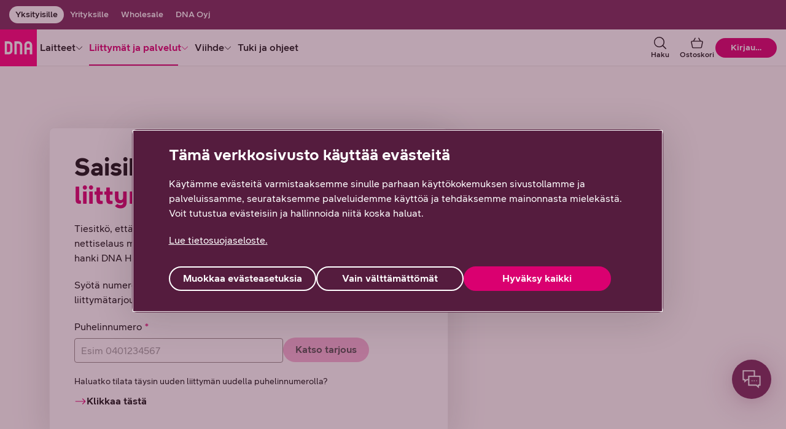

--- FILE ---
content_type: text/css;charset=UTF-8
request_url: https://www.dna.fi/o/dna-fi-theme/css/dna/portlets/subscriptioncard.css?t=1765304634000
body_size: 12937
content:
.subscriptioncard {
  display: flex;
  flex-direction: column;
  height: 100%;
  background: #fff;
  padding: 30px 20px;
  position: relative;
  width: 100%;
  max-width: 420px;
  min-width: 280px;
  margin: 0 auto;
}

.subscriptioncard--bordered {
  border: 1px solid #D4D2CE;
  border-radius: 8px;
}

.subscriptioncard--shadow {
  border: 1px solid #EFEEED;
  box-shadow: 0px 2px 16px 0px rgba(18, 18, 18, 0.06);
  border-radius: 8px;
}

.subscriptioncard__label {
  max-width: calc(100% - 60px);
}

.subscriptioncard__leadtext {
  margin-bottom: 10px;
}
.subscriptioncard__leadtext > *:last-child {
  margin-bottom: 0;
}

.subscriptioncard__header {
  margin: 0 0 20px 0;
  display: flex;
  align-items: center;
  min-height: 44px;
}

.subscriptioncard__title {
  text-align: left;
  margin: 0;
}

.subscriptioncard__tech-list {
  list-style: none;
  margin: 0;
  border: 1px solid #EFEEED;
}

.subscriptioncard__tech {
  margin: 0;
  padding: 10px;
  display: flex;
  align-items: center;
}
.subscriptioncard__tech:nth-child(odd) {
  background-color: #F8F4F1;
}

.subscriptioncard__tech-text {
  text-align: left;
  margin-right: 20px;
  font-size: 14px;
}
@media screen and (min-width: 768px) {
  .subscriptioncard__tech-text {
    font-size: 16px;
  }
}

.subscriptioncard__tech-value {
  text-align: right;
  margin-left: auto;
  font-family: "DNA Text Bold", "Helvetica Neue", Helvetica, Arial, sans-serif;
}

.subscriptioncard__tech-value--hilite {
  color: #DA0070;
}

.subscriptioncard__price-area {
  margin: auto 0;
  text-align: left;
}

.subscriptioncard__price {
  font-family: "DNA Heading Bold", "Helvetica Neue", Helvetica, Arial, sans-serif;
  margin: 20px 0 10px;
}
.subscriptioncard__price--discount {
  color: #DA0070;
}

.subscriptioncard__customprice {
  margin: 20px 0 0;
}
.subscriptioncard__customprice > *:last-child {
  margin-bottom: 0;
}

.subscriptioncard__price-amount {
  font-size: 32px;
  line-height: 1;
}

.subscriptioncard__price-currency {
  font-size: 18px;
}

.subscriptioncard__price-details {
  font-size: 14px;
  color: #505050;
}
.subscriptioncard__price-details span {
  white-space: nowrap;
}

.subscriptioncard__actions {
  text-align: center;
  margin: 10px 0 0;
}

.subscriptioncard__cta {
  margin: 10px 0 0;
}

.subscriptioncard__details-link {
  display: inline-block;
  margin: 10px 0 0;
  font-size: 14px;
  text-decoration: underline;
  text-underline-offset: 0.2em;
  text-decoration-skip-ink: auto;
  text-decoration-thickness: from-font;
}
.subscriptioncard__details-link:hover {
  text-decoration: underline;
  text-underline-offset: 0.2em;
  text-decoration-skip-ink: auto;
  text-decoration-thickness: from-font;
}

.subscriptioncard__smalltext {
  font-size: 14px;
  margin-bottom: 20px;
}

@media screen and (max-width: 767px) {
  .subscriptioncard__header {
    min-height: auto;
  }
  .subscriptioncard {
    margin-bottom: 20px;
  }
}
/*# sourceMappingURL=[data-uri] */


--- FILE ---
content_type: text/css;charset=UTF-8
request_url: https://www.dna.fi/o/dna-fi-theme/css/dna/portlets/hero-new.css?t=1765304634000
body_size: 11309
content:
.ds-hero {
  position: relative;
  margin-bottom: 20px;
}
@media screen and (min-width: 768px) {
  .ds-hero {
    min-height: 500px;
    display: flex;
    justify-content: center;
  }
}

.ds-hero__image {
  position: relative;
  height: 220px;
}
@media screen and (min-width: 768px) {
  .ds-hero__image {
    height: auto;
    position: absolute;
    inset: 0;
    bottom: 40px;
  }
}

.ds-hero__image-gradient {
  background-image: linear-gradient(180deg, rgba(85, 28, 62, 0) 0%, rgba(85, 28, 62, 0.3) 100%);
  background-size: 100% 33.33%;
  background-repeat: no-repeat;
  background-position: bottom;
}

.ds-hero__logo-image-wrap {
  max-width: 1280px;
  padding: 0 20px;
  margin-left: auto;
  margin-right: auto;
  position: relative;
  height: 100%;
  width: 100%;
}
@media screen and (min-width: 768px) {
  .ds-hero__logo-image-wrap {
    padding: 0 40px;
  }
}

.ds-hero__logo-image {
  position: absolute;
  top: 10px;
  bottom: 40px;
  left: 20px;
  right: 20px;
  padding: 20px;
  display: flex;
  align-items: center;
  justify-content: center;
  max-width: 500px;
  margin: 0 auto;
}
.ds-hero__logo-image img {
  max-width: 100%;
  max-height: 100%;
  object-fit: contain;
}
@media screen and (min-width: 768px) {
  .ds-hero__logo-image {
    top: 20px;
    bottom: 20px;
    right: 20px;
    left: 50%;
  }
}
@media screen and (min-width: 1024px) {
  .ds-hero__logo-image {
    left: min(64%, 750px);
  }
}

.ds-hero__content-wrap {
  width: 100%;
  max-width: 1280px;
  padding: 0 20px;
  margin: -40px 0 0;
  z-index: 1;
}
@media screen and (min-width: 768px) {
  .ds-hero__content-wrap {
    display: flex;
    align-items: flex-end;
    padding: 40px 40px 0;
    margin: 0;
  }
}
body.admin-signed-in.controls-visible .ds-hero__content-wrap {
  z-index: initial;
}

.ds-hero__content {
  padding: 20px;
  background: white;
  border: 1px solid #EFEEED;
  box-shadow: 0px 8px 64px 0px rgba(18, 18, 18, 0.16);
  border-radius: 8px;
  position: relative;
}
@media screen and (min-width: 768px) {
  .ds-hero__content {
    padding: 30px;
    width: 50%;
    max-width: 650px;
  }
}
@media screen and (min-width: 1024px) {
  .ds-hero__content {
    padding: 40px;
    width: 60%;
    margin-left: 40px;
  }
}

.ds-hero__label {
  margin: 0 0 10px;
}

.ds-hero__text {
  container: hero-text/inline-size;
}
.ds-hero__text h1, .ds-hero__text h2, .ds-hero__text h3 {
  margin: 0 0 20px;
}
.ds-hero__text > p:last-child {
  margin-bottom: 0;
}

.ds-hero__cta-area {
  margin: 30px 0 0;
}
@media screen and (min-width: 768px) {
  .ds-hero__cta-area {
    margin: 40px 0 0;
  }
}

@media screen and (min-width: 768px) {
  .ds-hero--centered .ds-hero__content-wrap, .ds-hero--centered-text-left .ds-hero__content-wrap {
    justify-content: center;
  }
}

.ds-hero--centered .ds-hero__content {
  text-align: center;
}
.ds-hero--centered .ds-hero__cta-area .ds-btn-group {
  justify-content: center;
}
/*# sourceMappingURL=[data-uri] */


--- FILE ---
content_type: text/css;charset=UTF-8
request_url: https://www.dna.fi/o/dna-fi-theme/css/dna/portlets/subscription-recommendation.css?t=1765304634000
body_size: 10106
content:
.subscription-recommendation {
  min-height: 305px;
}
.subscription-recommendation p {
  margin-bottom: 20px;
}
@media screen and (min-width: 768px) {
  .subscription-recommendation .ds-hero__content-wrap {
    display: block;
    padding: 0 20px;
    margin: -40px 0 0;
  }
}
@media screen and (min-width: 1024px) {
  .subscription-recommendation .ds-hero__content-wrap {
    display: flex;
    align-items: flex-end;
    padding: 40px 40px 0;
    margin: 0;
    padding-top: 100px;
  }
}
@media screen and (min-width: 768px) {
  .subscription-recommendation .ds-hero__image {
    max-height: 460px;
  }
}
@media screen and (min-width: 1024px) {
  .subscription-recommendation .dna-grid--2 .dna-grid-item {
    min-width: 280px;
    max-width: 360px;
  }
  .subscription-recommendation .dna-grid--2 .dna-grid-item:first-child {
    justify-self: end;
  }
  .subscription-recommendation .dna-grid--2 .dna-grid-item:last-child {
    justify-self: start;
  }
}
.subscription-recommendation .subscription-recommendation__imageview {
  display: flex;
  flex-wrap: wrap;
  justify-content: flex-start;
  gap: 10px 50px;
  min-height: 305px;
  margin: 20px 0;
}
@media screen and (min-width: 768px) {
  .subscription-recommendation .subscription-recommendation__imageview {
    flex-wrap: nowrap;
  }
}
.subscription-recommendation .subscription-recommendation__text {
  flex: 1 1 50%;
}
.subscription-recommendation .subscription-recommendation__contact-us {
  text-align: center;
  flex: 1 1 auto;
}
.subscription-recommendation .subscription-recommendation__container--fullwidth {
  width: 100%;
  max-width: none;
  margin: 0;
}
@media screen and (min-width: 768px) {
  .subscription-recommendation .subscription-recommendation__container--fullwidth {
    padding: 40px 60px;
  }
}
.subscription-recommendation .subscription-recommendation__image {
  display: flex;
  align-content: center;
  justify-content: center;
  align-items: flex-start;
  flex: 1 1 50%;
  min-width: 250px;
  margin: 30px 0;
}
.subscription-recommendation .subscription-recommendation__image img {
  max-width: 400px;
  max-height: 300px;
}
@media screen and (min-width: 768px) {
  .subscription-recommendation .subscription-recommendation__bg-image {
    position: absolute;
    inset: 0;
    bottom: 40px;
  }
}
.subscription-recommendation .subscription-recommendation__title {
  margin: 0 !important;
}
.subscription-recommendation .subscription-recommendation__content {
  margin: 10px 0;
}
.subscription-recommendation .subscription-recommendation__try-another-number {
  display: flex;
  flex-wrap: wrap;
  align-items: center;
  gap: 20px;
  padding-bottom: 20px;
  margin-bottom: 20px;
  border-bottom: 1px solid #EFEEED;
}
@media screen and (min-width: 480px) {
  .subscription-recommendation .subscription-recommendation__try-another-number {
    align-items: flex-end;
    justify-content: space-between;
  }
}
@media screen and (min-width: 480px) {
  .subscription-recommendation .subscription-recommendation__progress {
    margin: 0 30%;
  }
}
.subscription-recommendation .subscription-recommendation__current-number {
  line-height: 1.5;
}
@media screen and (min-width: 480px) {
  .subscription-recommendation .subscription-recommendation__current-number {
    text-align: left;
  }
}
.subscription-recommendation .subscription-recommendation__footer {
  margin: 10px 0;
  font-size: 14px;
}
.subscription-recommendation .subscription-recommendation__form {
  max-width: 480px;
  margin: 20px 0;
}
.subscription-recommendation .subscription-recommendation__form .form-feedback-group {
  text-align: left;
}
@media screen and (max-width: 479px) {
  .subscription-recommendation .subscription-recommendation__form .ds-btn, .subscription-recommendation .subscription-recommendation__form .ds-input {
    width: 100%;
  }
}
.subscription-recommendation .subscription-recommendation__form-fields {
  display: flex;
  gap: 10px;
  flex-direction: column;
  flex-wrap: wrap;
}
@media screen and (min-width: 480px) {
  .subscription-recommendation .subscription-recommendation__form-fields {
    flex-direction: row;
    align-items: flex-start;
  }
  .subscription-recommendation .subscription-recommendation__form-fields .input-group-container {
    flex: 1 1 auto;
  }
  .subscription-recommendation .subscription-recommendation__form-fields .ds-btn {
    flex: 0 0 auto;
  }
  .subscription-recommendation .subscription-recommendation__form-fields input {
    width: 100%;
    min-width: 160px;
    margin-top: 1px;
  }
}
.subscription-recommendation .subscription-recommendation__form .has-error input {
  border-bottom: 3px solid #DD0A0A;
}
.subscription-recommendation .subscription-recommendation__form .has-error label, .subscription-recommendation .subscription-recommendation__form .has-error .control-label {
  color: #DD0A0A;
}
.subscription-recommendation .subscription-recommendation__form .has-error .help-block {
  display: block;
  color: #DD0A0A;
  margin-bottom: 0;
}
.subscription-recommendation .subscription-recommendation__form label {
  display: block;
  text-align: left;
  margin-bottom: 5px;
}
.subscription-recommendation .subscription-recommendation__products-header {
  text-align: center;
  margin-bottom: 20px;
}
.subscription-recommendation .subscription-recommendation__results {
  text-align: left;
  min-height: 305px;
}
.subscription-recommendation .subscription-recommendation__suggested-products {
  gap: 20px;
}
.subscription-recommendation .subscription-recommendation__cta-area {
  display: flex;
  flex-direction: column-reverse;
  justify-content: space-between;
  gap: 10px;
  margin-top: 30px;
}
@media screen and (min-width: 480px) {
  .subscription-recommendation .subscription-recommendation__cta-area {
    flex-direction: row;
  }
}
@media screen and (max-width: 1023px) {
  .subscription-recommendation .subscription-recommendation__cta-area--sticky {
    position: sticky;
    bottom: 0;
    padding: 10px 0;
    z-index: 10;
    background: #FFFFFF;
  }
}

@media screen and (min-width: 768px) and (max-width: 1023px) {
  .subscription-recommendation .ds-hero {
    display: block;
  }
  .subscription-recommendation .subscription-recommendation__bg-image {
    position: relative;
    height: 220px;
  }
  .subscription-recommendation .ds-hero__logo-image {
    top: 10px;
    bottom: 40px;
    left: 20px;
    right: 20px;
  }
  .subscription-recommendation .ds-hero__content {
    max-width: unset;
    width: 100%;
    padding: 20px;
  }
}
/*# sourceMappingURL=[data-uri] */


--- FILE ---
content_type: text/css;charset=UTF-8
request_url: https://www.dna.fi/o/dna-fi-theme/css/dna/portlets/inpage-chatbot.css?t=1765304634000
body_size: 9600
content:
#dna-inpage-chatbot {
  height: 460px;
  max-width: 100%;
  margin: auto;
  position: relative;
  overflow: hidden;
  border: 1px solid #EFEEED;
  box-shadow: 0px 2px 16px 0px rgba(18, 18, 18, 0.06);
  border-radius: 8px;
}
@media screen and (min-width: 768px) {
  #dna-inpage-chatbot {
    max-width: 640px;
    height: 540px;
  }
}
#dna-inpage-chatbot .dna-inpage-chatbot__link {
  display: flex;
  justify-content: space-between;
  align-items: center;
  padding: 6px 16px;
  border-radius: 4px;
  margin-bottom: 15px;
  height: auto;
  min-height: 40px;
  min-width: 120px;
  max-width: 460px;
}
#dna-inpage-chatbot .dna-inpage-chatbot__link span {
  line-height: 24px;
  white-space: normal;
  text-align: left;
}
#dna-inpage-chatbot .dna-inpage-chatbot__link svg {
  margin-left: 10px;
  min-width: 16px;
}

.dna-inpage-chatbot__messages-log {
  position: relative;
  height: 100%;
  padding: 20px;
  border-radius: 8px;
  background: #FFFFFF;
  overflow: auto;
  scrollbar-color: #D4D2CE #FFFFFF;
}
@media screen and (min-width: 768px) {
  .dna-inpage-chatbot__messages-log {
    padding: 40px;
  }
}
.dna-inpage-chatbot__messages-log::-webkit-scrollbar {
  width: 4px;
}
.dna-inpage-chatbot__messages-log::-webkit-scrollbar-thumb {
  border-radius: 10px;
  background: #D4D2CE;
}
.dna-inpage-chatbot__messages-log::-webkit-scrollbar-track {
  display: none;
}
.dna-inpage-chatbot__messages-log--lifted {
  padding-bottom: 80px;
}

.dna-inpage-chatbot__message {
  display: flex;
  margin-top: 15px;
}
.dna-inpage-chatbot__message-bot {
  justify-content: flex-start;
}
.dna-inpage-chatbot__message-bot .dna-inpage-chatbot__message-bubble {
  border-radius: 0 8px 8px 8px;
  background: #F8F4F1;
}
.dna-inpage-chatbot__message-bot .dna-inpage-chatbot__message-bubble a:not(.dna-inpage-chatbot__link) {
  text-decoration: underline;
  text-underline-offset: 0.2em;
  text-decoration-skip-ink: auto;
  text-decoration-thickness: from-font;
}
.dna-inpage-chatbot__message-bot .dna-inpage-chatbot__message-bubble a:not(.dna-inpage-chatbot__link):hover {
  text-decoration: underline;
  text-underline-offset: 0.2em;
  text-decoration-skip-ink: auto;
  text-decoration-thickness: from-font;
}
.dna-inpage-chatbot__message-bot .dna-inpage-chatbot__message-bubble a:not(.dna-inpage-chatbot__link):focus {
  outline: none;
  box-shadow: none;
}
.dna-inpage-chatbot__message-bot .dna-inpage-chatbot__message-bubble a:not(.dna-inpage-chatbot__link):focus-visible {
  outline: 1px solid transparent;
  box-shadow: 0px 0px 0px 2px #D8E9FF, 0px 0px 0px 4px #0064E2;
}
.dna-inpage-chatbot__message-bot .dna-inpage-chatbot__message-bubble a:not(.dna-inpage-chatbot__link):hover {
  color: #ae005a;
}
.dna-inpage-chatbot__message-bot .dna-inpage-chatbot__message-bubble a:not(.dna-inpage-chatbot__link):active {
  color: #f7007f;
}
.dna-inpage-chatbot__message-bot .dna-inpage-chatbot__message-bubble--links {
  padding: 0;
  background: none;
}
.dna-inpage-chatbot__message-bot .dna-inpage-chatbot__message-bubble--image {
  padding: 0;
  background: none;
}
.dna-inpage-chatbot__message-bot .dna-inpage-chatbot__message-bubble--image img {
  width: 100%;
  border-radius: 0 8px 8px 8px;
}
.dna-inpage-chatbot__message-bot .dna-inpage-chatbot__message-bubble--video {
  padding: 0;
  background: none;
}
.dna-inpage-chatbot__message-bot .dna-inpage-chatbot__message-bubble--video iframe {
  height: 175px;
  width: 100%;
  border-radius: 0 8px 8px 8px;
}
.dna-inpage-chatbot__message-bot .dna-inpage-chatbot__message-bubble--html pre {
  max-width: 50vw;
}
.dna-inpage-chatbot__message-user {
  justify-content: flex-end;
}
.dna-inpage-chatbot__message-user .dna-inpage-chatbot__message-bubble {
  border-radius: 8px 8px 0 8px;
  background: #CAF2FC;
}
.dna-inpage-chatbot__message .bot-message__avatar {
  width: 40px;
  height: 40px;
  margin-right: 8px;
}

.dna-inpage-chatbot__message-bubble {
  padding: 10px;
  max-width: 460px;
}
.dna-inpage-chatbot__message-bubble p {
  margin: 0;
}

.dna-inpage-chatbot__controls {
  position: absolute;
  bottom: 0;
  left: 0;
  right: 0;
  background: #FDFBFA;
  padding: 10px;
  border-top: 1px solid #EFEEED;
  border-radius: 0 0 8px 8px;
}
.dna-inpage-chatbot__controls.slide-up-enter-active, .dna-inpage-chatbot__controls.slide-up-leave-active {
  transition: transform 0.5s ease;
  transform: translateY(0);
}
.dna-inpage-chatbot__controls.slide-up-enter-from, .dna-inpage-chatbot__controls.slide-up-leave-to {
  transform: translateY(100%);
}

.dna-inpage-chatbot__controls-row {
  background: #FFFFFF;
  display: flex;
  justify-content: space-between;
  align-items: center;
  border: 1px solid #948B89;
  border-radius: 4px;
}
.dna-inpage-chatbot__controls-row:focus-within {
  box-shadow: 0 0 0 2px #D8E9FF, 0 0 0 4px #0064E2;
}
.dna-inpage-chatbot__controls-row .dna-inpage-chatbot__user-input {
  background-color: #FFFFFF;
  color: #121212;
  flex: 1 1 0;
  padding: 10px;
  outline: none;
  border: none;
  box-shadow: none;
  border-radius: 4px;
}
.dna-inpage-chatbot__controls-row .dna-inpage-chatbot__user-btn {
  width: 32px;
  height: 32px;
  outline: none;
  margin: 0 10px;
  background: #FFFFFF;
  border-radius: 50%;
  cursor: pointer;
  color: #69214C;
  position: relative;
}
.dna-inpage-chatbot__controls-row .dna-inpage-chatbot__user-btn svg {
  position: absolute;
  top: -2px;
  left: -2px;
}
.dna-inpage-chatbot__controls-row .dna-inpage-chatbot__user-btn:hover {
  color: #792A59;
}
.dna-inpage-chatbot__controls-row .dna-inpage-chatbot__user-btn:focus {
  outline: none;
  box-shadow: 0 0 3px 1px #792A59;
}
.dna-inpage-chatbot__controls-row .dna-inpage-chatbot__user-btn:disabled {
  cursor: not-allowed;
  box-shadow: none;
  color: rgba(18, 18, 18, 0.5);
}
/*# sourceMappingURL=[data-uri] */


--- FILE ---
content_type: text/css;charset=UTF-8
request_url: https://www.dna.fi/o/dna-fi-theme/css/dna/portlets/pictograph.css?browserId=chrome&themeId=dnafitheme_WAR_dnafitheme&minifierType=css&languageId=fi_FI&t=1765304634000
body_size: 17117
content:
/*1765304634000*/
.ds-pictograph {
  margin: 20px 0;
  container: pictograph/inline-size;
}

.ds-pictograph-item {
  display: flex;
  gap: 20px;
  align-items: flex-start;
  margin: 0;
}

.ds-pictograph--vertical .ds-pictograph-item {
  flex-direction: column;
  gap: 10px;
}

.ds-pictograph--centered .ds-pictograph-item {
  align-items: center;
}

.ds-pictograph-item__icon {
  flex: 0 0 auto;
  display: flex;
  align-items: center;
  justify-content: center;
  color: #DA0070;
  width: 40px;
  height: 40px;
}
.ds-pictograph-item__icon--large {
  width: 52px;
  height: 52px;
}
@container (min-width: 688px) {
  .ds-pictograph-item__icon {
    width: 52px;
    height: 52px;
  }
  .ds-pictograph-item__icon--large {
    width: 72px;
    height: 72px;
  }
}
.ds-pictograph-item__icon svg {
  fill: currentColor;
  width: 100%;
  height: 100%;
  max-width: none;
  max-height: none;
}
.ds-pictograph-item__icon p {
  margin: 0;
  line-height: 0;
}
.ds-content--dark-bg .ds-pictograph-item__icon {
  color: #FFFFFF;
}

.ds-pictograph-item__text {
  display: flex;
  flex-direction: column;
  gap: 10px;
}
.ds-pictograph-item__text > * {
  margin-top: 0;
  margin-bottom: 0;
}
.ds-pictograph-item__text > p:only-child {
  font-size: 18px;
  line-height: 1.25;
  margin-bottom: 0;
}
@container (min-width: 688px) {
  .ds-pictograph-item__text > p:only-child {
    font-size: 20px;
  }
}
.ds-pictograph-item__text h1, .ds-pictograph-item__text h2, .ds-pictograph-item__text h3, .ds-pictograph-item__text h5 {
  font-family: "DNA Text Bold", "Helvetica Neue", Helvetica, Arial, sans-serif;
  font-size: 20px;
  line-height: 24px;
}
.ds-pictograph--vertical.ds-pictograph--centered .ds-pictograph-item__text {
  text-align: center;
  text-wrap: balance;
}

.ds-pictograph__list {
  display: grid;
  gap: 30px;
  margin: 0;
}
@container (min-width: 688px) {
  .ds-pictograph__list--2 {
    grid-template-columns: repeat(2, 1fr);
  }
}
@container (min-width: 688px) {
  .ds-pictograph__list--3 {
    grid-template-columns: repeat(2, 1fr);
  }
}
@container (min-width: 944px) {
  .ds-pictograph__list--3 {
    grid-template-columns: repeat(3, 1fr);
  }
}
.ds-pictograph__list--4 {
  grid-template-columns: repeat(2, 1fr);
}
@container (min-width: 944px) {
  .ds-pictograph__list--4 {
    grid-template-columns: repeat(4, 1fr);
  }
}
.ds-pictograph__list--5 {
  grid-template-columns: repeat(2, 1fr);
}
@container (min-width: 440px) {
  .ds-pictograph__list--5 {
    grid-template-columns: repeat(3, 1fr);
  }
}
@container (min-width: 944px) {
  .ds-pictograph__list--5 {
    grid-template-columns: repeat(5, 1fr);
  }
}

.ds-pictograph--horizontal .ds-pictograph__list {
  gap: 20px 30px;
}
.ds-pictograph--horizontal .ds-pictograph__list--4 {
  grid-template-columns: 1fr;
}
@container (min-width: 440px) {
  .ds-pictograph--horizontal .ds-pictograph__list--4 {
    grid-template-columns: repeat(2, 1fr);
  }
}
@container (min-width: 944px) {
  .ds-pictograph--horizontal .ds-pictograph__list--4 {
    grid-template-columns: repeat(4, 1fr);
  }
}
.ds-pictograph--horizontal .ds-pictograph__list--5 {
  grid-template-columns: 1fr;
}
@container (min-width: 440px) {
  .ds-pictograph--horizontal .ds-pictograph__list--5 {
    grid-template-columns: repeat(2, 1fr);
  }
}
@container (min-width: 688px) {
  .ds-pictograph--horizontal .ds-pictograph__list--5 {
    grid-template-columns: repeat(3, 1fr);
  }
}
@container (min-width: 944px) {
  .ds-pictograph--horizontal .ds-pictograph__list--5 {
    grid-template-columns: repeat(5, 1fr);
  }
}

@container (max-width: 439px) {
  .ds-pictograph--horizontal:not(:has(.ds-pictograph-item__text > p:only-child)) .ds-pictograph-item {
    flex-direction: column;
    align-items: flex-start;
    gap: 10px;
  }
}
@container (min-width: 688px) {
  .ds-pictograph--horizontal:not(:has(.ds-pictograph-item__text > p:only-child)) .ds-pictograph__list {
    gap: 30px;
  }
}
/*# sourceMappingURL=[data-uri] */


--- FILE ---
content_type: image/svg+xml
request_url: https://www.dna.fi/o/dna-fi-theme/images/DNA.svg
body_size: 614
content:
<svg width="40" height="40" viewBox="0 0 40 40" fill="none" xmlns="http://www.w3.org/2000/svg">
<g clip-path="url(#clip0_6509_143)">
<g clip-path="url(#clip1_6509_143)">
<rect width="40" height="40" fill="white"/>
<path fill-rule="evenodd" clip-rule="evenodd" d="M-0.0314789 40V0H40.0019V40H-0.0314789ZM9.33519 27.05C11.6685 27.05 13.5685 25.15 13.5685 22.7667V17.1667C13.5685 14.7833 11.6685 12.8833 9.33519 12.8833H5.10186V27.05H9.33519ZM21.6352 27.05H24.1685V17.1167C24.1685 14.7833 22.2685 12.8833 19.9352 12.8833H15.7019V27.05H18.1852V15.4167H19.9352C20.9019 15.4167 21.6352 16.15 21.6352 17.1167V27.05ZM32.4019 27.05H34.9352V17.05C34.9352 14.7167 33.0352 12.8167 30.7019 12.8167H30.6519C28.3185 12.8167 26.4185 14.7167 26.4185 17.05V27.0667H28.9519V22H32.4019V27.05ZM30.65 15.3333H30.7C31.6167 15.3333 32.4 16.1 32.4 17.0333V19.6167H28.95V17.0333C28.95 16.1167 29.6833 15.3333 30.65 15.3333ZM7.56667 15.4333H9.36667C10.3 15.4333 11.0833 16.15 11.0667 17.1333V22.8333C11.0667 23.75 10.3 24.5333 9.36667 24.5333H7.56667V15.4333Z" fill="#FF007D"/>
</g>
</g>
<defs>
<clipPath id="clip0_6509_143">
<rect width="40" height="40" fill="white"/>
</clipPath>
<clipPath id="clip1_6509_143">
<rect width="40" height="40" fill="white"/>
</clipPath>
</defs>
</svg>


--- FILE ---
content_type: image/svg+xml
request_url: https://www.dna.fi/o/dna-fi-theme/images/hl-icons/hl-icons.svg
body_size: 21075
content:
<svg class="svg-hl-icon-lib" aria-hidden="true" xmlns="http://www.w3.org/2000/svg">
<defs>
<clipPath id="clip0_1543_544"><path transform="translate(0 .292)" d="M0 0h48v48H0z"/></clipPath>
</defs>
<symbol id="404" viewBox="0 0 24 24"><path d="M12 1.2c5.965 0 10.8 4.835 10.8 10.8 0 5.965-4.835 10.8-10.8 10.8-5.965 0-10.8-4.835-10.8-10.8C1.2 6.035 6.035 1.2 12 1.2zm0 1.2a9.6 9.6 0 100 19.2 9.6 9.6 0 000-19.2zM8.4 12.468v-1.1h.874v-.82H8.4V7.45H7.164L4.95 10.362v1.006h2.503v1.1H8.4zm-.947-1.92H5.816l1.637-2.161v2.16zm4.429 7.286c.778 0 1.316-.333 1.653-.82.353-.512.465-1.14.465-1.805 0-.666-.112-1.293-.465-1.804-.337-.488-.875-.821-1.653-.821s-1.324.333-1.66.82c-.354.512-.466 1.139-.466 1.805 0 .666.112 1.293.465 1.804.337.488.883.82 1.66.82zm0-.82c-.377 0-.626-.148-.802-.373-.25-.31-.37-.797-.37-1.432 0-.635.113-1.123.37-1.433.176-.224.425-.371.802-.371.377 0 .618.147.802.371.249.31.361.798.361 1.433s-.112 1.123-.36 1.432a.965.965 0 01-.803.372zm6.194-4.546v-1.1h.874v-.82h-.874V7.45H16.84l-2.214 2.912v1.006h2.503v1.1h.947zm-.947-1.92h-1.637l1.637-2.161v2.16z" fill-rule="nonzero"/></symbol>
<symbol id="4g_sim" viewBox="0 0 24 24"><path d="M14.46 3.6H5.4v16.8h13.2V8.26L14.46 3.6zM15 2.4l4.8 5.4v13.8H4.2V2.4H15zm.746 13.41h-.726l-.057-.407c-.176.255-.556.493-1.128.493-1.117 0-2.036-.822-2.036-2.092 0-1.265.958-2.098 2.092-2.098 1.152 0 1.685.68 1.86 1.241l-.862.3c-.062-.249-.328-.702-.998-.702-.544 0-1.185.363-1.185 1.259 0 .839.556 1.275 1.208 1.275.664 0 .941-.43.992-.657H13.7v-.76h2.047v2.149zM7.8 15.03v-1.036L9.55 11.7h1.218v2.475h.674v.856h-.674v.875H9.744v-.875H7.8zm1.944-.855V12.79l-1.056 1.386h1.056z" fill-rule="nonzero"/></symbol>
<symbol id="5g_sim" viewBox="0 0 24 24"><path d="M14.46 3.6H5.4v16.8h13.2V8.26L14.46 3.6zM15 2.4l4.8 5.4v13.8H4.2V2.4H15zM9.3 9.6l2.345-3.909a.6.6 0 111.03.618L11.418 8.4h3l-2.345 3.909a.6.6 0 11-1.029-.618l1.255-2.09h-3zm-1.2 7.422l.92-.189a.64.64 0 00.66.611c.335 0 .612-.22.612-.592 0-.41-.309-.604-.636-.604a.73.73 0 00-.574.264c-.018-.006-.869-.277-.888-.29l.46-2.122h2.374v.831H9.341l-.164.769c.157-.139.46-.22.693-.22.837 0 1.41.484 1.41 1.366 0 .762-.579 1.442-1.6 1.442-.906 0-1.53-.623-1.58-1.266zm7.547 1.183h-.726l-.057-.408c-.176.255-.556.493-1.128.493-1.117 0-2.036-.822-2.036-2.092 0-1.264.958-2.098 2.092-2.098 1.151 0 1.684.68 1.86 1.242l-.862.3c-.062-.25-.329-.703-.998-.703-.544 0-1.185.363-1.185 1.259 0 .84.556 1.276 1.208 1.276.663 0 .941-.431.992-.658H13.6v-.76h2.047v2.15z" fill-rule="nonzero"/></symbol>
<symbol id="arrow_big_down" viewBox="0 0 24 24"><g fill-rule="nonzero"><path d="M6.176 15.6a.6.6 0 01.792-.898l.056.05L12 19.726l4.976-4.976a.6.6 0 01.792-.05l.056.05a.6.6 0 01.05.792l-.05.057L12 21.424 6.176 15.6z"/><path d="M11.4 3.176a.6.6 0 011.196-.07l.004.07v16.8a.6.6 0 01-1.196.07l-.004-.07v-16.8z"/></g></symbol>
<symbol id="arrow_big_left" viewBox="0 0 24 24"><g fill-rule="nonzero"><path d="M8.576 6.176a.6.6 0 01.898.792l-.05.056L4.45 12l4.975 4.976a.6.6 0 01.05.792l-.05.056a.6.6 0 01-.792.05l-.056-.05L2.75 12l5.825-5.824z"/><path d="M21 11.4a.6.6 0 01.07 1.196L21 12.6H4.2a.6.6 0 01-.07-1.196l.07-.004H21z"/></g></symbol>
<symbol id="arrow_big_right" viewBox="0 0 24 24"><g fill-rule="nonzero"><path d="M15.6 17.824a.6.6 0 01-.898-.792l.05-.056L19.726 12 14.75 7.024a.6.6 0 01-.05-.792l.05-.056a.6.6 0 01.792-.05l.057.05L21.424 12 15.6 17.824z"/><path d="M3.176 12.6a.6.6 0 01-.07-1.196l.07-.004h16.8a.6.6 0 01.07 1.196l-.07.004h-16.8z"/></g></symbol>
<symbol id="arrow_big_up" viewBox="0 0 24 24"><g fill-rule="nonzero"><path d="M17.824 8.4a.6.6 0 01-.792.898l-.056-.05L12 4.274 7.024 9.25a.6.6 0 01-.792.05l-.056-.05a.6.6 0 01-.05-.792l.05-.057L12 2.576 17.824 8.4z"/><path d="M12.6 20.824a.6.6 0 01-1.196.07l-.004-.07v-16.8a.6.6 0 011.196-.07l.004.07v16.8z"/></g></symbol>
<symbol id="arrow_small_left" viewBox="0 0 12 12"><path d="M3.25 5.4L4.62 4a.601.601 0 10-.85-.85l-2.4 2.4L1 6l.42.42 2.4 2.4a.6.6 0 10.8-.82L3.25 6.6H9.6v1.2a.6.6 0 101.2 0V5.4H3.25z" fill-rule="evenodd"/></symbol>
<symbol id="arrow_small_right" viewBox="0 0 12 12"><path d="M10.626 6.426L11.052 6l-.426-.426-2.4-2.4a.6.6 0 00-.846.846L8.754 5.4H1.8a.6.6 0 100 1.2h6.954L7.38 7.974a.6.6 0 10.846.846l2.4-2.4v.006z" fill-rule="evenodd"/></symbol>
<symbol id="arrow_small_under" viewBox="0 0 10 7"><path d="M7.75 4.6L6.38 6a.601.601 0 10.85.85l2.4-2.4L10 4l-.42-.42-2.4-2.4a.6.6 0 10-.8.82l1.37 1.4H1.4V2.2a.6.6 0 10-1.2 0v2.4h7.55z" fill-rule="evenodd"/></symbol>
<symbol id="battery" viewBox="0 0 24 24"><g fill-rule="evenodd"><path d="M21.6 15.6a.6.6 0 01-.6-.6V9a.6.6 0 011.2 0v6a.6.6 0 01-.6.6z"/><path d="M19.8 18H2.4V6h17.4v12zM3.6 16.8h15V7.2h-15v9.6z" fill-rule="nonzero"/><path d="M10.86 15a.6.6 0 01-.51-.91l.89-1.49h-2.4l2-3.31a.6.6 0 111 .62L11 11.4h2.4l-2 3.31a.6.6 0 01-.54.29z"/></g></symbol>
<symbol id="bell" viewBox="0 0 24 24"><path d="M21.06 19.4a9.14 9.14 0 01-2.46-5.6v-3.6a6.63 6.63 0 00-5-6.39c.13-.25.198-.528.2-.81a1.8 1.8 0 00-3.6 0c.002.282.07.56.2.81a6.63 6.63 0 00-5 6.39v3.6a9.14 9.14 0 01-2.46 5.6.6.6 0 00.44 1H9.6a2.4 2.4 0 104.8 0h6.21a.6.6 0 00.45-1zM11.4 3a.6.6 0 111.2 0 .6.6 0 01-1.2 0zm.6 18.6a1.2 1.2 0 01-1.2-1.2h2.4a1.2 1.2 0 01-1.2 1.2zm-7.35-2.4a9.79 9.79 0 001.95-5.4v-3.6a5.4 5.4 0 1110.8 0v3.6a9.79 9.79 0 001.95 5.4H4.65z" fill-rule="nonzero"/></symbol>
<symbol id="calendar" viewBox="0 0 24 24"><g fill-rule="evenodd"><path d="M17.4 3.6V3a.6.6 0 00-1.2 0v.6h-3.6V3a.6.6 0 00-1.2 0v.6H7.8V3a.6.6 0 10-1.2 0v.6H2.4v16.8h19.2V3.6h-4.2zm3 15.6H3.6V8.4h16.8v10.8zM3.6 7.2V4.8h3v.6a.6.6 0 101.2 0v-.6h3.6v.6a.6.6 0 001.2 0v-.6h3.6v.6a.6.6 0 001.2 0v-.6h3v2.4H3.6z" fill-rule="nonzero"/><circle cx="12" cy="11.4" r="1"/><circle cx="14.4" cy="11.4" r="1"/><circle cx="16.8" cy="11.4" r="1"/><circle cx="9.6" cy="13.8" r="1"/><circle cx="7.2" cy="13.8" r="1"/><circle cx="12" cy="13.8" r="1"/><circle cx="14.4" cy="13.8" r="1"/><circle cx="16.8" cy="13.8" r="1"/><circle cx="9.6" cy="16.2" r="1"/><circle cx="7.2" cy="16.2" r="1"/><circle cx="12" cy="16.2" r="1"/></g></symbol>
<symbol id="calendar_small" viewBox="0 0 10 10"><path d="M7.4 1.4V.8a.6.6 0 10-1.2 0v.6H3.8V.8a.6.6 0 10-1.2 0v.6H.2v8.4h9.6V1.4H7.4zm1.2 7.2H1.4v-6h1.2v.6a.6.6 0 101.2 0v-.6h2.4v.6a.6.6 0 101.2 0v-.6h1.2v6z" fill-rule="nonzero"/></symbol>
<symbol id="call" viewBox="0 0 24 24"><path d="M16.86 21.51a4.13 4.13 0 01-2.15-.6A37.22 37.22 0 013.21 9.33a4.18 4.18 0 01.57-5.25l1.86-1.84 4.67 4.65-1.77 1.76a30.68 30.68 0 006.78 6.79l1.77-1.77 4.67 4.67-1.93 1.93a4.21 4.21 0 01-2.97 1.24zM5.64 3.93l-1 1a3 3 0 00-.41 3.75 36 36 0 0011.11 11.2 3 3 0 003.66-.46l1.08-1.08-3-3-1.6 1.66-.41-.27a31.1 31.1 0 01-7.81-7.8L7 8.51l1.61-1.62-2.97-2.96z" fill-rule="nonzero"/></symbol>
<symbol id="camera_back" viewBox="0 0 24 24"><g fill-rule="nonzero"><path d="M20.4 7.2V18H3.6V7.2h16.8zM21.6 6H2.4v13.2h19.2V6zM15.6 4.8H8.4a.6.6 0 110-1.2h7.2a.6.6 0 010 1.2z"/><path d="M12 16.8a4.2 4.2 0 110-8.4 4.2 4.2 0 010 8.4zm0-7.2a3 3 0 100 6 3 3 0 000-6z"/><circle cx="17.4" cy="9" r="1"/></g></symbol>
<symbol id="camera_front" viewBox="0 0 24 24"><g fill-rule="nonzero"><path d="M20.4 7.2V18H3.6V7.2h16.8zM21.6 6H2.4v13.2h19.2V6zM15.6 4.8H8.4a.6.6 0 110-1.2h7.2a.6.6 0 010 1.2z"/><path d="M16.43 9.95a.6.6 0 00-.79.31l-.06.15a4.19 4.19 0 00-7.42.52.6.6 0 101.1.48 3 3 0 015.35-.3l-.54-.24a.6.6 0 00-.48 1.1l2.2 1 1-2.2a.6.6 0 00-.36-.82zM7.57 15.26a.6.6 0 00.79-.31l.06-.15a4.19 4.19 0 007.42-.52.6.6 0 10-1.1-.48 3 3 0 01-5.35.3l.54.24a.6.6 0 00.48-1.1l-2.2-1-1 2.2a.6.6 0 00.36.82z"/></g></symbol>
<symbol id="cart" viewBox="0 0 24 24"><g fill-rule="nonzero"><path d="M20.4 9.6v9.6H3.6V9.6h16.8zm1.2-1.2H2.4v12h19.2v-12z"/><path d="M12 9.6a.6.6 0 01-.42-.18l-7.2-7.2a.601.601 0 11.85-.85l7.2 7.2a.6.6 0 01-.42 1L12 9.6zM8.4 16.8a.6.6 0 01-.6-.6v-3.6a.6.6 0 011.2 0v3.6a.6.6 0 01-.6.6zM12 16.8a.6.6 0 01-.6-.6v-3.6a.6.6 0 011.2 0v3.6a.6.6 0 01-.6.6zM15.6 16.8a.6.6 0 01-.6-.6v-3.6a.6.6 0 011.2 0v3.6a.6.6 0 01-.6.6z"/><path d="M22.2 9.6H1.8a.6.6 0 010-1.2h20.4a.6.6 0 010 1.2z"/></g></symbol>
<symbol id="cart_empty" viewBox="0 0 24 24"><g fill-rule="evenodd"><path d="M19.8 13.2v9.6H4.2v-9.6h15.6zm-1.2 1.2H5.4v7.2h13.2v-7.2z" fill-rule="nonzero"/><path d="M15.2 16.2a.6.6 0 01.6.6v2.4a.6.6 0 01-1.2 0v-2.4a.6.6 0 01.6-.6zM12 16.2a.6.6 0 01.6.6v2.4a.6.6 0 01-1.2 0v-2.4a.6.6 0 01.6-.6zM8.8 16.2a.6.6 0 01.6.6v2.4a.6.6 0 01-1.2 0v-2.4a.6.6 0 01.6-.6zM3.6 13.2h16.8a.6.6 0 010 1.2H3.6a.6.6 0 010-1.2z"/><path d="M11.764 14.172l-5.94-5.94a.6.6 0 11.849-.848l5.94 5.94a.6.6 0 01-.849.848zM12 1.2a.6.6 0 01.6.6v1.8a.6.6 0 01-1.2 0V1.8a.6.6 0 01.6-.6zM5.69 2.698a.587.587 0 01.748.134l.057.083.897 1.572a.598.598 0 01-.218.813.587.587 0 01-.748-.133l-.058-.084-.897-1.572a.598.598 0 01.218-.813zM18.312 2.698c.283.166.38.528.218.813l-.897 1.572a.587.587 0 01-.715.26l-.09-.043a.598.598 0 01-.219-.813l.897-1.572a.587.587 0 01.715-.26l.09.043z"/></g></symbol>
<symbol id="chat" viewBox="0 0 24 24"><g fill-rule="evenodd"><circle cx="12.6" cy="15" r="1"/><circle cx="15" cy="15" r="1"/><circle cx="17.4" cy="15" r="1"/><path d="M15.6 9.6v-6H2.4v10.8h1.8v2.9l2.9-2.9h1.3v6h8.5l2.9 2.9v-2.9h1.8V9.6h-6zm-9 3.6l-1.2 1.2v-1.2H3.6V4.8h10.8v4.8h-6v3.6H6.6zm13.8 6h-1.8v1.2l-1.2-1.2H9.6v-8.4h10.8v8.4z" fill-rule="nonzero"/></g></symbol>
<symbol id="check" viewBox="0 0 19 14"><path d="M6.57 13.44L.19 7A.6.6 0 011 6.16l5.53 5.58 11-10.93a.6.6 0 01.84.85L6.57 13.44z" fill-rule="evenodd"/></symbol>
<symbol id="check_small" viewBox="0 0 12 12"><path d="M4.78 10.14l-3.4-3.43a.6.6 0 11.85-.84l2.56 2.58 5.3-5.26a.6.6 0 11.84.85l-6.15 6.1z" fill-rule="nonzero"/></symbol>
<symbol id="chevron_down" viewBox="0 0 24 24"><path d="M21.6 7.8a.6.6 0 01-.18.42L12 17.65 2.58 8.22a.601.601 0 11.85-.85L12 16l8.58-8.58a.6.6 0 011 .42l.02-.04z" fill-rule="evenodd"/></symbol>
<symbol id="chevron_left" viewBox="0 0 24 24"><path d="M16.2 21.6a.6.6 0 01-.42-.18L6.35 12l9.42-9.42a.601.601 0 11.85.85L8 12l8.58 8.58a.6.6 0 01-.42 1l.04.02z" fill-rule="evenodd"/></symbol>
<symbol id="chevron_right" viewBox="0 0 24 24"><path d="M7.8 2.4a.6.6 0 01.42.18L17.65 12l-9.43 9.42a.601.601 0 01-.85-.85L16 12 7.38 3.42a.6.6 0 01.42-1V2.4z" fill-rule="evenodd"/></symbol>
<symbol id="chevron_small_down" viewBox="0 0 10 7"><path d="M5 6.25L.38 1.62a.601.601 0 11.85-.85L5 4.55 8.78.78a.601.601 0 11.85.85L5 6.25z" fill-rule="evenodd"/></symbol>
<symbol id="chevron_small_left" viewBox="0 0 7 10"><path d="M6.4.8a.6.6 0 01-.18.42L2.45 5l3.77 3.78a.601.601 0 11-.85.85L.75 5 5.38.38a.6.6 0 011 .42h.02z" fill-rule="evenodd"/></symbol>
<symbol id="chevron_small_right" viewBox="0 0 7 10"><path d="M.6 9.2a.6.6 0 01.18-.42L4.55 5 .78 1.22a.601.601 0 01.85-.85L6.25 5 1.62 9.62a.6.6 0 01-1-.42H.6z" fill-rule="evenodd"/></symbol>
<symbol id="chevron_small_up" viewBox="0 0 10 7"><path d="M9.2 6.4a.6.6 0 01-.42-.18L5 2.45 1.22 6.22a.601.601 0 11-.85-.85L5 .75l4.62 4.62a.6.6 0 01-.42 1v.03z" fill-rule="evenodd"/></symbol>
<symbol id="chevron_up" viewBox="0 0 24 24"><path d="M2.4 16.2a.6.6 0 01.18-.42L12 6.35l9.42 9.42a.601.601 0 01-.85.85L12 8l-8.58 8.62a.6.6 0 01-1-.42H2.4z" fill-rule="evenodd"/></symbol>
<symbol id="clock_big" viewBox="0 0 24 24"><g fill-rule="nonzero"><path d="M12 2.4A9.6 9.6 0 112.4 12 9.61 9.61 0 0112 2.4zm0-1.2C6.035 1.2 1.2 6.035 1.2 12c0 5.965 4.835 10.8 10.8 10.8 5.965 0 10.8-4.835 10.8-10.8A10.8 10.8 0 0012 1.2z"/><path d="M12 4.8a.6.6 0 01.596.53l.004.07v6h4.8a.6.6 0 01.596.53L18 12a.6.6 0 01-.53.596l-.07.004h-6V5.4a.6.6 0 01.6-.6z"/></g></symbol>
<symbol id="clock_small" viewBox="0 0 12 12"><g fill-rule="nonzero"><path d="M6 1.8a4.2 4.2 0 110 8.4 4.2 4.2 0 010-8.4zM6 .6a5.4 5.4 0 100 10.8A5.4 5.4 0 006 .6z"/><path d="M7.8 7.2H5.4V3.6a.6.6 0 111.2 0V6h1.2a.6.6 0 110 1.2z"/></g></symbol>
<symbol id="compensation" viewBox="0 0 24 24"><g fill-rule="nonzero"><path d="M4.2 19.49a10.792 10.792 0 009.477 3.182c5.891-.933 9.91-6.465 8.978-12.357a.6.6 0 00-1.186.188 9.6 9.6 0 01-16.461 8.095H7.2a.6.6 0 100-1.2H3v4.2a.6.6 0 001.2 0zM19.8 4.51a10.792 10.792 0 00-9.477-3.182c-5.891.933-9.91 6.465-8.978 12.357a.6.6 0 001.186-.188 9.6 9.6 0 0116.461-8.095H16.8a.6.6 0 100 1.2H21v-4.2a.6.6 0 00-1.2 0z"/></g></symbol>
<symbol id="cookie" viewBox="0 0 24 24"><path d="M11.75 14.625c-.69 0-1.25-.588-1.25-1.313 0-.724.56-1.312 1.25-1.312s1.25.588 1.25 1.313c0 .724-.56 1.312-1.25 1.312zm4.5 2.1c-.414 0-.75-.353-.75-.788 0-.434.336-.787.75-.787s.75.353.75.787c0 .435-.336.788-.75.788zM22 9.9a.513.513 0 01-.5-.525c0-.29.224-.525.5-.525s.5.235.5.525c0 .29-.224.525-.5.525zm-10.75 9.975c-.414 0-.75-.353-.75-.788 0-.434.336-.787.75-.787s.75.353.75.787c0 .435-.336.788-.75.788zM5.5 15.15c-.552 0-1-.47-1-1.05 0-.58.448-1.05 1-1.05s1 .47 1 1.05c0 .58-.448 1.05-1 1.05zm5-7.35c-.552 0-1-.47-1-1.05 0-.58.448-1.05 1-1.05s1 .47 1 1.05c0 .58-.448 1.05-1 1.05zm7.75-1.575c-.414 0-.75-.353-.75-.787 0-.435.336-.788.75-.788s.75.353.75.787c0 .435-.336.788-.75.788zM21.5 5.7c-.552 0-1-.47-1-1.05 0-.58.448-1.05 1-1.05s1 .47 1 1.05c0 .58-.448 1.05-1 1.05zm.266 6.256l.734-.146-.04.748c-.29 5.56-4.888 9.942-10.472 9.942C6.196 22.5 1.5 17.799 1.5 12S6.196 1.5 11.988 1.5c1.092 0 2.162.167 3.183.493l.826.263-.555.666c-.348.417-.541.94-.541 1.495 0 .655.27 1.265.739 1.704l.326.305-.21.395a2.332 2.332 0 002.684 3.344l.507-.14.191.49a2.331 2.331 0 002.628 1.44zm-3.5-.568a3.498 3.498 0 01-3.716-4.726 3.491 3.491 0 01-.814-2.245c0-.533.12-1.049.343-1.515a9.344 9.344 0 00-2.091-.235c-5.149 0-9.323 4.178-9.323 9.333s4.174 9.333 9.323 9.333c4.737 0 8.676-3.547 9.25-8.167a3.496 3.496 0 01-2.973-1.778z" fill-rule="evenodd"/></symbol>
<symbol id="copy" viewBox="0 0 20 21"><g fill-rule="evenodd"><path d="M14.7 5.7v13.6h-13V5.7h13zM16 4.4H.4v16.2H16V4.4z" fill-rule="nonzero"/><path d="M19 18.2a.6.6 0 01-.6-.6V2h-15a.6.6 0 110-1.2h16.2v16.8a.6.6 0 01-.6.6zM10.6 11.6H8.8V9.8a.6.6 0 00-1.2 0v1.8H5.8a.6.6 0 000 1.2h1.8v1.8a.6.6 0 001.2 0v-1.8h1.8a.6.6 0 000-1.2z"/></g></symbol>
<symbol id="coupon" viewBox="0 0 22 18"><g fill-rule="evenodd"><path d="M10.4 12.6a.6.6 0 01-.42-1l6-6a.601.601 0 01.85.85l-6 6a.6.6 0 01-.43.15z"/><path d="M11 6a.6.6 0 110 1.2.6.6 0 010-1.2zm0-1.2a1.8 1.8 0 100 3.6 1.8 1.8 0 000-3.6zM15.8 10.8a.6.6 0 110 1.2.6.6 0 010-1.2zm0-1.2a1.8 1.8 0 100 3.6 1.8 1.8 0 000-3.6z" fill-rule="nonzero"/><path d="M20 1.8v14.4H8.28a2.4 2.4 0 00-4.16 0H2V1.8h2.12a2.4 2.4 0 004.16 0H20zM21.2.6H7.4A1.2 1.2 0 115 .6H.8v16.8H5a1.2 1.2 0 112.4 0h13.8V.6z" fill-rule="nonzero"/><path d="M6.2 6.6a.6.6 0 01-.6-.6V4.8a.6.6 0 111.2 0V6a.6.6 0 01-.6.6zM6.2 10.2a.6.6 0 01-.6-.6V8.4a.6.6 0 011.2 0v1.2a.6.6 0 01-.6.6zM6.2 13.8a.6.6 0 01-.6-.6V12a.6.6 0 011.2 0v1.2a.6.6 0 01-.6.6z"/></g></symbol>
<symbol id="delivery" viewBox="0 0 24 24"><path d="M19.2 6h-4V2.8H2v15h1.8v.4c0 1.6 1.4 3 3 3 1.7 0 3-1.3 3-3v-.4H15v.4c0 1.7 1.4 3 3.1 3s3.1-1.3 3.1-3v-.5h.8V11l-2.8-5zM6.8 19.8c-.9 0-1.7-.7-1.7-1.6 0-.9.7-1.6 1.7-1.6s1.7.7 1.7 1.6c0 .9-.8 1.6-1.7 1.6zm7.1-15.6v12.3H9.3c-.6-.8-1.5-1.2-2.5-1.2s-1.9.5-2.5 1.2h-.9V4.2M18 19.7c-.9 0-1.7-.7-1.7-1.6 0-.9.8-1.6 1.7-1.6 1 0 1.7.8 1.7 1.6 0 .9-.8 1.6-1.7 1.6zm2.5-3.3c-.6-.7-1.5-1.2-2.5-1.2s-1.8.5-2.4 1.2h-.4v-3.5h5.4m0-1.5v.1h-5.4V7.4h3.2"/><path d="M8.7 11.7H5.5c-.3 0-.6.3-.6.6v.1c0 .3.3.6.6.6h3.2v1.6l3.3-2.2-3.3-2.3v1.6zM7.9 8.7h3.2c.3 0 .6-.3.6-.6V8c0-.3-.3-.6-.6-.6H7.9V5.8L4.6 8l3.3 2.3V8.7z"/></symbol>
<symbol id="digiturva" viewBox="0 0 24 24"><path fill-rule="evenodd" clip-rule="evenodd" d="M12.313 22l-.31-.19c-.2-.123-4.905-3.02-6.509-6.204-1.172-1.97-1.722-5.894-1.406-10.008l.034-.438.431-.096c2.664-.594 7.45-2.915 7.498-2.938L12.313 2l.261.126c.048.023 4.835 2.344 7.502 2.935l.431.095.034.438c.316 4.115-.234 8.038-1.406 10.009-1.604 3.18-6.31 6.081-6.51 6.203l-.309.19-.003.004zM5.243 6.118c-.265 4.226.442 7.497 1.28 8.897l.021.04c1.223 2.444 4.705 4.849 5.766 5.542 1.06-.693 4.542-3.098 5.765-5.541l.02-.04c.84-1.4 1.546-4.672 1.28-8.898-2.472-.65-6.067-2.32-7.069-2.796-.999.475-4.596 2.15-7.07 2.796h.007zM15.39 8.516a.392.392 0 01-.298-.134l-.001-.001c-.045-.048-1.124-1.185-2.796-1.185-1.7 0-2.79 1.177-2.8 1.19a.399.399 0 01-.592-.535c.054-.06 1.33-1.451 3.395-1.451s3.338 1.394 3.392 1.455a.4.4 0 01-.297.668l-.003-.007zm-1.19 1.497c.077.09.189.134.298.134l.006-.003a.4.4 0 00.297-.668l-.001-.002c-.06-.064-.992-1.073-2.502-1.073-1.525 0-2.468 1.03-2.506 1.074a.399.399 0 00.029.563c.163.15.415.138.562-.025l.001-.001c.029-.03.772-.808 1.911-.808 1.138 0 1.874.776 1.904.808h.001zm-.63 1.768a.392.392 0 01-.297-.135s-.387-.412-.978-.412c-.583 0-.968.398-.981.412a.402.402 0 01-.563.026.395.395 0 01-.029-.56c.026-.028.62-.678 1.573-.678s1.547.65 1.573.678a.4.4 0 01-.297.668zm-1.553.67c.764-.175 1.442.4 1.442 1.136v-.003c0 .44-.25.821-.61 1.02l.3 2.065a.267.267 0 01-.266.306h-1.18a.269.269 0 01-.265-.306l.3-2.066a1.162 1.162 0 01.279-2.151z"/></symbol>
<symbol id="display_size" viewBox="0 0 24 24"><g fill-rule="nonzero"><path d="M4.84 2.37l-.08 19.2 14.4.05.08-19.2-14.4-.05zM18 3.62v13.2H6V3.58l12 .04zM6 20.38V18h12v2.4l-12-.02z"/><circle transform="rotate(-89.77 11.998 19.197)" cx="11.998" cy="19.197" r="1"/><path d="M14.4 5.4a.6.6 0 000 1.2h.35L8.4 13v-.4a.6.6 0 00-1.2 0V15h2.4a.6.6 0 000-1.2h-.35l6.35-6.35v.35a.6.6 0 001.2 0V5.4h-2.4z"/></g></symbol>
<symbol id="document" viewBox="0 0 18 20"><g fill-rule="evenodd"><path d="M16.2 1.6v16.8H1.8V1.6h14.4zM17.4.4H.6v19.2h16.8V.4z" fill-rule="nonzero"/><path d="M13.2 7H4.8a.6.6 0 110-1.2h8.4a.6.6 0 010 1.2zM13.2 10.6H4.8a.6.6 0 010-1.2h8.4a.6.6 0 010 1.2zM13.2 14.2H4.8a.6.6 0 010-1.2h8.4a.6.6 0 010 1.2z"/></g></symbol>
<symbol id="download" viewBox="0 0 18 20"><g fill-rule="evenodd"><path d="M14.9 9.5c-.4-.4-1 .1-1.3.4l-3.7 3.7V1.4C9.8.7 9.7 0 9 0s-.8.7-.8 1.3v12.2L4.5 9.8c-.3-.3-.9-.8-1.3-.4-.5.5-.1 1 .1 1.2L8 15.2l1 1 1-1 4.7-4.6c.2-.1.6-.6.2-1.1z"/><path d="M17.4 14.9c-.6 0-.6.7-.6 1.1v2.8H1.2V16c0-.5-.1-1.1-.6-1.1S0 15.6 0 16v4h18v-4c0-.4-.1-1.1-.6-1.1z"/></g></symbol>
<symbol id="download_small" viewBox="0 0 8 10"><g fill-rule="evenodd"><path d="M7.5 7c-.4 0-.6.3-.6.5v1H1v-1C1 7.3.9 7 .5 7s-.5.3-.5.5v2.2h8V7.5c0-.2-.2-.5-.5-.5z"/><path d="M6.9 4.2c-.3-.2-.6-.3-.9 0L4.6 5.6v-5C4.6.3 4.3 0 4 0s-.6.3-.6.6v5L2 4.2c-.3-.3-.6-.2-.9 0-.3.2-.3.6 0 .9l2.4 2.4.5.4.5-.4 2.4-2.4c.2-.2.2-.6 0-.9z"/></g></symbol>
<symbol id="entertainment" viewBox="0 0 24 24"><g fill-rule="evenodd"><g fill-rule="nonzero"><path d="M19.8 10.8H4.2v12h15.6v-12zM18.6 12v9.6H5.4V12h13.2zM17.411 1.059L2.752 6.394l1.437 3.947 14.659-5.335-1.437-3.947zm-.576 1.506l.616 1.691L4.963 8.801 4.347 7.11l12.488-4.545z"/><path d="M6.992 11.207a.6.6 0 01.985.682l-.04.057L6.18 14.19a.6.6 0 01-.985-.682l.04-.058 1.756-2.242zM4.03 6.636c.095-.278.36-.41.616-.318l.063.028 2.965 1.618c.272.141-.665.81-.92.718l-.063-.028-2.354-1.217c-.272-.141-.41-.5-.307-.8zM10.338 11.792c.137-.173.59-.173 1.361 0l-2.19 2.985c-.206.26-1.14-.432-.982-.687l.04-.058 1.771-2.24zM7.982 5.118l.063.028 2.871 1.49c.273.141-.57.938-.825.846l-.063-.028-2.661-1.456c-.273-.14.36-.972.615-.88zM13.983 11.792c.206-.26 1.63-.255 1.471 0l-.128.208-1.782 2.152c-.205.26-1.53.193-1.372-.062l.04-.058 1.771-2.24zM10.274 3.957c.107-.292.385-.44.642-.355l.06.024 3.37 1.81c.273.132-.741.562-1.221.562l-.059-.024-2.508-1.21c-.272-.13-.4-.492-.284-.807zM13.877 2.743a.6.6 0 01.72-.344l.066.023 2.814 1.183a.6.6 0 01-.4 1.13l-.065-.024-2.814-1.182a.6.6 0 01-.32-.786zM17.754 11.579c.204-.262 1.535-.113 1.383.143l-1.884 2.43a.6.6 0 01-.842.106 2.023 2.023 0 01-.427-.458l1.77-2.221z"/><path d="M18.6 13.8V15H4.8v-1.2z"/></g><path d="M14.4 18.6l-3.6 1.8v-3.6z"/></g></symbol>
<symbol id="envelope" viewBox="0 0 20 16"><path d="M.4.8v14.4h19.2V.8H.4zM17.55 2L10 9.55 2.45 2h15.1zM1.6 14V2.85l8.4 8.4 8.4-8.4V14H1.6z" fill-rule="nonzero"/></symbol>
<symbol id="error" viewBox="0 0 22 22"><g transform="translate(-1 -1)" fill-rule="evenodd"><path d="M12 2.4A9.6 9.6 0 112.4 12 9.61 9.61 0 0112 2.4zm0-1.2C6.035 1.2 1.2 6.035 1.2 12c0 5.965 4.835 10.8 10.8 10.8 5.965 0 10.8-4.835 10.8-10.8A10.8 10.8 0 0012 1.2z" fill-rule="nonzero"/><path d="M12 14.4a.6.6 0 01-.6-.6V6.6a.6.6 0 011.2 0v7.2a.6.6 0 01-.6.6z"/><circle cx="12" cy="16.8" r="1.2"/></g></symbol>
<symbol id="error_small" viewBox="0 0 12 12"><g fill-rule="nonzero"><path d="M6 1.8a4.2 4.2 0 110 8.4 4.2 4.2 0 010-8.4zM6 .6a5.4 5.4 0 100 10.8A5.4 5.4 0 006 .6z"/><path d="M6 6.6a.6.6 0 01-.6-.6V3.6a.6.6 0 111.2 0V6a.6.6 0 01-.6.6z"/><circle cx="6" cy="8.1" r="1"/></g></symbol>
<symbol id="euro" viewBox="0 0 16 18"><path d="M14.71 15.77a7.82 7.82 0 01-11.36-4.4h7.45a.58.58 0 100-1.16H3.08a7.14 7.14 0 010-2.44h9.52a.58.58 0 100-1.16H3.35a7.82 7.82 0 0111.36-4.4.58.58 0 10.58-1A9 9 0 002.15 6.62H.6a.58.58 0 000 1.16h1.31A9 9 0 001.82 9a9 9 0 00.09 1.22H.6a.58.58 0 100 1.16h1.55a9 9 0 0013.14 5.4.58.58 0 10-.58-1v-.01z" fill-rule="evenodd"/></symbol>
<symbol id="exclamation_mark" viewBox="0 0 24 24"><path d="M13.8 14.722V3.365c0-.235-.125-.365-.35-.365h-2.775c-.225 0-.35.13-.35.365v11.357c0 .235.125.365.35.365h2.775c.225 0 .35-.13.35-.365zM12.075 21c1.2 0 2.075-.964 2.075-2.136 0-1.146-.875-2.11-2.075-2.11-1.2 0-2.075.964-2.075 2.11 0 1.172.875 2.136 2.075 2.136z"/></symbol>
<symbol id="expand" viewBox="0 0 24 24"><path d="M21 9a.6.6 0 00.6-.6v-6h-6a.6.6 0 000 1.2h4L12 11.15 4.45 3.6h4a.6.6 0 000-1.2h-6v6a.6.6 0 101.2 0v-4l7.5 7.6-7.55 7.55v-4a.6.6 0 00-1.2 0v6h6a.6.6 0 000-1.2h-4l7.6-7.5 7.55 7.55h-4a.6.6 0 000 1.2h6v-6a.6.6 0 00-1.2 0v4l-7.5-7.6 7.55-7.55v4A.6.6 0 0021 9z" fill-rule="evenodd"/></symbol>
<symbol id="eye_closed" viewBox="0 0 24 24"><g fill-rule="nonzero"><path d="M12 6.6c3.535 0 6.735 1.8 9.6 5.4-2.865 3.6-6.065 5.4-9.6 5.4-3.535 0-6.735-1.8-9.6-5.4C5.265 8.4 8.465 6.6 12 6.6zm0 1.2c-2.853 0-5.484 1.335-7.932 4.081L3.963 12l.105.119c2.386 2.678 4.948 4.013 7.718 4.078L12 16.2c2.853 0 5.484-1.335 7.932-4.081l.104-.119-.104-.119c-2.386-2.678-4.948-4.013-7.718-4.078L12 7.8zm2.319 3.579a2.403 2.403 0 01-2.94 2.94zM9.68 12.62a2.403 2.403 0 012.941-2.94l-1.466 1.466z"/><path d="M18.176 4.976a.6.6 0 01.898.792l-.05.056-13.2 13.2a.6.6 0 01-.898-.792l.05-.056 13.2-13.2z"/></g></symbol>
<symbol id="eye_open" viewBox="0 0 24 24"><g fill-rule="nonzero"><path d="M12 6.6c3.535 0 6.735 1.8 9.6 5.4-2.865 3.6-6.065 5.4-9.6 5.4-3.535 0-6.735-1.8-9.6-5.4C5.265 8.4 8.465 6.6 12 6.6zm0 1.2c-2.853 0-5.484 1.335-7.932 4.081L3.963 12l.105.119c2.386 2.678 4.948 4.013 7.718 4.078L12 16.2c2.853 0 5.484-1.335 7.932-4.081l.104-.119-.104-.119c-2.386-2.678-4.948-4.013-7.718-4.078L12 7.8z"/><path d="M12 9.6a2.4 2.4 0 100 4.8 2.4 2.4 0 000-4.8zm0 1.2a1.2 1.2 0 110 2.4 1.2 1.2 0 010-2.4z"/></g></symbol>
<symbol id="face_id" viewBox="0 0 20 20"><g fill-rule="evenodd"><path d="M1 6.4a.6.6 0 01-.6-.6V3.4a3 3 0 013-3h2.4a.6.6 0 110 1.2H3.4a1.8 1.8 0 00-1.8 1.8v2.4a.6.6 0 01-.6.6zM5.8 19.6H3.4a3 3 0 01-3-3v-2.4a.6.6 0 011.2 0v2.4a1.8 1.8 0 001.8 1.8h2.4a.6.6 0 010 1.2zM16.6 19.6h-2.4a.6.6 0 010-1.2h2.4a1.8 1.8 0 001.8-1.8v-2.4a.6.6 0 011.2 0v2.4a3 3 0 01-3 3zM19 6.4a.6.6 0 01-.6-.6V3.4a1.8 1.8 0 00-1.8-1.8h-2.4a.6.6 0 110-1.2h2.4a3 3 0 013 3v2.4a.6.6 0 01-.6.6zM10 12.4h-.6a.6.6 0 010-1.2h.6V7.6a.6.6 0 011.2 0v3.6a1.2 1.2 0 01-1.2 1.2zM5.8 9.4a.6.6 0 01-.6-.6V7.6a.6.6 0 011.2 0v1.2a.6.6 0 01-.6.6zM14.2 9.4a.6.6 0 01-.6-.6V7.6a.6.6 0 011.2 0v1.2a.6.6 0 01-.6.6zM10 16a6 6 0 01-3.77-1.33.608.608 0 01.77-.94 4.8 4.8 0 006 0 .6.6 0 01.75.93A6 6 0 0110 16z"/></g></symbol>
<symbol id="facebook" viewBox="0 0 48 48"><path d="M48 24.291c0-13.254-10.745-24-24-24s-24 10.746-24 24C0 36.272 8.776 46.2 20.25 48V31.229h-6.094v-6.938h6.094v-5.287c0-6.015 3.583-9.338 9.065-9.338 2.625 0 5.372.47 5.372.47v5.905h-3.026c-2.981 0-3.911 1.85-3.911 3.75v4.5h6.656l-1.064 6.938H27.75v16.77C39.224 46.2 48 36.27 48 24.292z"/></symbol>
<symbol id="fast_delivery" viewBox="0 0 24 24"><path d="M11.894 2l.115.001c.57 0 1.12.184 1.59.492.183.143.367.307.53.49.163-.183.346-.347.53-.49A2.915 2.915 0 0116.249 2c.224 0 .448.02.673.082a2.257 2.257 0 011.59 2.784c-.123.43-.347.819-.632 1.146h4.933v4.708h-1.346V22H6.79V10.721H5.444V6.013h4.934a2.925 2.925 0 01-.632-1.126 2.553 2.553 0 01-.082-.675 2.267 2.267 0 012.345-2.21L11.894 2zm.91 8.803H8.135v9.846h4.669v-9.846zm7.338 0h-4.668v9.846h4.668v-9.846zM5.444 16.167v1.11H3.222a.556.556 0 010-1.11h2.222zm0-2.223v1.112H1.556a.556.556 0 010-1.112h3.888zm16.023-6.58h-5.993v2.047h5.993V7.364zm-8.663-.02H6.79V9.39h6.014V7.344zM16.35 3.33l-.082.002c-.306 0-.591.102-.836.266-.59.41-.815 1.126-.489 1.617.183.287.51.43.856.41.306 0 .591-.103.836-.267.286-.204.49-.491.591-.839a.88.88 0 00-.122-.778.962.962 0 00-.836-.41h.082zm-4.363.002a.916.916 0 00-.836.41.95.95 0 00-.122.777c.102.348.306.635.591.84.245.163.53.265.836.265a.998.998 0 00.856-.409.944.944 0 00.102-.778 1.555 1.555 0 00-.591-.84 1.501 1.501 0 00-.836-.265z"/></symbol>
<symbol id="fingerprint" viewBox="0 0 22 22"><g fill-rule="evenodd"><path d="M21 13.4h-.11a.6.6 0 01-.49-.7 9.77 9.77 0 00.2-1.7 9.6 9.6 0 00-2.26-6.19.613.613 0 01.92-.81 10.82 10.82 0 012.37 8.87.6.6 0 01-.63.53zM.82 11a.6.6 0 01-.56-.63 10.8 10.8 0 0117.09-8.11.613.613 0 11-.71 1 9.6 9.6 0 00-15.22 7.16.6.6 0 01-.6.58z"/><path d="M3.29 10.38H3.2a.6.6 0 01-.5-.69c0-.21.07-.42.12-.63A8.37 8.37 0 0111 2.6a.6.6 0 010 1.2 7.17 7.17 0 00-7 5.54c-.04.173-.077.353-.11.54a.6.6 0 01-.6.5zM18.2 15.2h-.15a.6.6 0 01-.44-.73c1.08-4.33 0-7.82-2.85-9.59a7.24 7.24 0 00-1.52-.7.62.62 0 01.38-1.18 8.44 8.44 0 011.77.82c3.37 2.06 4.61 6 3.39 10.91a.6.6 0 01-.58.47z"/><path d="M14.39 7.4a.6.6 0 01-.39-.13 4.8 4.8 0 00-6 0 .6.6 0 11-.75-.93 6 6 0 017.54 0 .6.6 0 01-.38 1.07l-.02-.01zM12.2 21.2a.6.6 0 01-.45-1c1.19-1.33 5-6.07 3.51-11.44a.602.602 0 011.16-.32C18 14.4 13.94 19.56 12.65 21a.6.6 0 01-.45.2z"/><path d="M3.2 18.2A.608.608 0 013 17a6.71 6.71 0 004.31-5c.5-2.83 1.88-4.57 3.69-4.6 1-.052 1.97.357 2.63 1.11a4.41 4.41 0 01.65 3.88.602.602 0 01-1.18-.24 3.41 3.41 0 00-.39-2.87A2.08 2.08 0 0011 8.6c-.91 0-2.06 1-2.56 3.67a7.85 7.85 0 01-5 5.88.6.6 0 01-.24.05z"/><path d="M2 15.8a.6.6 0 01-.21-1.16c2.62-1 2.83-2.17 3.12-3.78a8.49 8.49 0 01.76-2.54.602.602 0 111.07.55 7.42 7.42 0 00-.64 2.2c-.3 1.69-.62 3.44-3.87 4.69a.6.6 0 01-.23.04zM5.6 20a.6.6 0 01-.3-1.12 11.15 11.15 0 005.1-7.94.603.603 0 111.2.11 12.17 12.17 0 01-5.7 8.86.6.6 0 01-.3.09zM8.6 21.2a.6.6 0 01-.39-1.05 12.52 12.52 0 004-5.69.602.602 0 011.17.28A13.42 13.42 0 019 21.05a.6.6 0 01-.4.15zM1.38 13.47a.6.6 0 01-.3-1.12 2.66 2.66 0 001-1 .6.6 0 011.08.52 3.87 3.87 0 01-1.47 1.53.59.59 0 01-.31.07zM15.8 20.6a.6.6 0 01-.47-1 11.35 11.35 0 001.62-2.83.6.6 0 011.13.4 12.35 12.35 0 01-1.8 3.17.6.6 0 01-.48.26z"/></g></symbol>
<symbol id="globe" viewBox="0 0 22 22"><path d="M11 .2C5.035.2.2 5.035.2 11c0 5.965 4.835 10.8 10.8 10.8 5.965 0 10.8-4.835 10.8-10.8A10.8 10.8 0 0011 .2zm9.57 10.2H17c-.14-4.6-1.87-7.22-3.4-8.64a9.61 9.61 0 016.97 8.64zM10.4 1.76v8.64H6.21C6.39 4.86 9 2.57 10.4 1.76zm0 9.84v8.63c-1.36-.83-4-3.14-4.19-8.63h4.19zm1.2 8.64V11.6h4.19c-.18 5.54-2.79 7.83-4.19 8.64zm0-9.84V1.77c1.36.83 4 3.14 4.19 8.63H11.6zM8.41 1.76C6.88 3.18 5.15 5.8 5 10.4H1.43a9.61 9.61 0 016.98-8.64zm-7 9.84H5c.14 4.6 1.87 7.22 3.4 8.64a9.61 9.61 0 01-6.97-8.64h-.02zm12.16 8.64c1.54-1.42 3.26-4 3.4-8.64h3.58a9.61 9.61 0 01-6.96 8.64h-.02z" fill-rule="nonzero"/></symbol>
<symbol id="headphones" viewBox="0 0 24 24"><path d="M19.41 13.2a7.69 7.69 0 00.39-2.4 7.8 7.8 0 00-15.6 0 7.69 7.69 0 00.39 2.4H3v7.2h3.6v-7.2h-.73a6.52 6.52 0 01-.47-2.4 6.6 6.6 0 1113.2 0 6.52 6.52 0 01-.47 2.4h-.73v7.2H21v-7.2h-1.59zm-14 6H4.2v-4.8h1.2l.01 4.8zm14.4 0H18.6v-4.8h1.2l.01 4.8z" fill-rule="nonzero"/></symbol>
<symbol id="headset" viewBox="0 0 24 24"><g fill-rule="evenodd"><path d="M18.81 11.4A7.69 7.69 0 0019.2 9 7.8 7.8 0 003.6 9a7.69 7.69 0 00.4 2.4H2.4v7.2H6v-7.2h-.73A6.52 6.52 0 014.8 9 6.6 6.6 0 1118 9a6.52 6.52 0 01-.47 2.4h-.73v7.2h3.6v-7.2h-1.59zm-14 6H3.6v-4.8h1.2l.01 4.8zm14.4 0H18v-4.8h1.2l.01 4.8z" fill-rule="nonzero"/><path d="M22.2 13.8a.6.6 0 01.6.6v7.8H12.44a1.2 1.2 0 11-.001-1.202L21.6 21v-6.6a.6.6 0 01.6-.6z"/></g></symbol>
<symbol id="heart" viewBox="0 0 22 21"><path d="M16 1.87h.29a4.77 4.77 0 013.12 1.5 4.56 4.56 0 011.23 3.46c-.12 1.83-2 4.61-5.17 7.84a55.503 55.503 0 01-4.45 4c-.95-.77-2.7-2.26-4.45-4-3.21-3.23-5-6-5.17-7.84a4.56 4.56 0 011.2-3.45 4.77 4.77 0 013.12-1.5H6a4.8 4.8 0 014 2.22l1 1.59 1-1.59a4.8 4.8 0 014-2.22v-.01zM16 .7a5.94 5.94 0 00-5 2.77A5.94 5.94 0 006 .7h-.35A5.84 5.84 0 00.21 6.9C.56 12.16 11 20.2 11 20.2s10.44-8 10.79-13.28a5.84 5.84 0 00-5.44-6.2L16 .7z" fill-rule="nonzero"/></symbol>
<symbol id="help" viewBox="0 0 24 24"><path fill-rule="evenodd" clip-rule="evenodd" d="M1.2 12C1.2 6.035 6.035 1.2 12 1.2A10.8 10.8 0 0122.8 12c0 5.965-4.835 10.8-10.8 10.8-5.965 0-10.8-4.835-10.8-10.8zm20.4 0A9.6 9.6 0 0012 2.4 9.61 9.61 0 002.4 12a9.6 9.6 0 0019.2 0zm-8.4 4.8a1.2 1.2 0 11-2.4 0 1.2 1.2 0 012.4 0zm-.873-11.924C10.132 4.776 8.4 6.114 8.4 8.4a.6.6 0 001.2 0c0-1.539 1.11-2.397 2.673-2.326C13.813 6.144 15 7.098 15 8.4c0 .912-.284 1.25-1.321 1.852l-.325.19c-1.362.825-1.954 1.655-1.954 3.358a.6.6 0 001.2 0c0-1.123.293-1.63 1.153-2.192l.227-.142.122-.073.179-.103.28-.169C15.727 10.398 16.2 9.74 16.2 8.4c0-2.023-1.75-3.428-3.873-3.524z"/></symbol>
<symbol id="home" viewBox="0 0 22 21"><path d="M21.62 11.18L11 .55.38 11.18a.601.601 0 00.85.85l.77-.78v9.35h7.2v-7.2h3.6v7.2H20v-9.35l.78.78a.601.601 0 00.85-.85h-.01zM18.8 19.4H14v-7.2H8v7.2H3.2V10L11 2.25 18.8 10v9.4z" fill-rule="nonzero"/></symbol>
<symbol id="image" viewBox="0 0 24 24"><path d="M21.6 4.8v14.4H2.4V4.8h19.2zM9.174 13.275L4.448 18h6.702l1.375-1.374-3.351-3.351zm7.8.6L12.848 18H20.4l-.001-.7-3.425-3.425zM20.4 6H3.6l-.001 11.151 4.726-4.725.847-.85 4.202 4.201 2.751-2.751.847-.85.852.848 2.575 2.577L20.4 6zM7.2 8.4a1.2 1.2 0 110 2.4 1.2 1.2 0 010-2.4z" fill-rule="nonzero"/></symbol>
<symbol id="infinity" viewBox="0 0 24 24"><path fill-rule="evenodd" clip-rule="evenodd" d="M.6 12.11C.6 9.362 2.794 6.6 6.11 6.6c1.446 0 2.63.728 3.638 1.703.81.784 1.549 1.77 2.252 2.763.703-.992 1.442-1.98 2.252-2.763C15.26 7.328 16.444 6.6 17.891 6.6c3.315 0 5.509 2.763 5.509 5.51 0 2.745-2.194 5.508-5.51 5.508-1.446 0-2.63-.728-3.638-1.703-.81-.783-1.549-1.77-2.252-2.762-.703.992-1.442 1.979-2.252 2.762-1.007.975-2.192 1.703-3.639 1.703C2.794 17.618.6 14.855.6 12.11zm10.667 0c-.78-1.112-1.536-2.153-2.354-2.945C8.018 8.3 7.117 7.8 6.11 7.8 3.533 7.8 1.8 9.946 1.8 12.11c0 2.162 1.733 4.308 4.31 4.308 1.007 0 1.908-.499 2.803-1.365.818-.791 1.573-1.832 2.354-2.944zm1.466 0c.78 1.11 1.536 2.152 2.354 2.943.895.866 1.796 1.365 2.804 1.365 2.576 0 4.309-2.146 4.309-4.309 0-2.163-1.733-4.309-4.31-4.309-1.007 0-1.908.499-2.803 1.365-.818.792-1.573 1.833-2.354 2.944z"/></symbol>
<symbol id="info" viewBox="0 0 22 22"><g transform="translate(-1 -1)" fill-rule="evenodd"><path d="M12 2.4A9.6 9.6 0 112.4 12 9.61 9.61 0 0112 2.4zm0-1.2C6.035 1.2 1.2 6.035 1.2 12c0 5.965 4.835 10.8 10.8 10.8 5.965 0 10.8-4.835 10.8-10.8A10.8 10.8 0 0012 1.2z" fill-rule="nonzero"/><path d="M12 18a.6.6 0 01-.6-.6v-7.2a.6.6 0 011.2 0v7.2a.6.6 0 01-.6.6z"/><circle cx="12" cy="7.2" r="1.2"/></g></symbol>
<symbol id="inhibition" viewBox="0 0 24 24"><path d="M12 1.2A10.8 10.8 0 0122.8 12c0 5.965-4.835 10.8-10.8 10.8-5.965 0-10.8-4.835-10.8-10.8C1.2 6.035 6.035 1.2 12 1.2zm7.2 4.45L5.65 19.2A9.564 9.564 0 0012 21.6a9.6 9.6 0 009.6-9.6 9.564 9.564 0 00-2.4-6.35zM12 2.4A9.61 9.61 0 002.4 12c0 2.435.907 4.658 2.4 6.35L18.35 4.8A9.564 9.564 0 0012 2.4z" fill-rule="nonzero"/></symbol>
<symbol id="instagram" viewBox="0 0 48 49"><path d="M24 4.613c6.413 0 7.172.028 9.694.141 2.343.103 3.61.497 4.453.825 1.116.431 1.922.956 2.756 1.79.844.844 1.36 1.641 1.79 2.757.329.844.723 2.119.826 4.453.112 2.531.14 3.29.14 9.694 0 6.412-.028 7.172-.14 9.694-.103 2.343-.497 3.609-.825 4.453-.431 1.115-.957 1.922-1.79 2.756-.845.844-1.642 1.36-2.757 1.79-.844.329-2.119.722-4.453.825-2.532.113-3.29.141-9.694.141-6.413 0-7.172-.028-9.694-.14-2.343-.104-3.61-.497-4.453-.825-1.115-.432-1.922-.957-2.756-1.791-.844-.844-1.36-1.64-1.79-2.756-.329-.844-.723-2.12-.826-4.453-.112-2.532-.14-3.291-.14-9.694 0-6.413.028-7.172.14-9.694.103-2.344.497-3.61.825-4.453.431-1.116.957-1.922 1.79-2.756.845-.844 1.642-1.36 2.757-1.791.844-.328 2.119-.722 4.453-.825 2.522-.112 3.281-.14 9.694-.14zm0-4.321c-6.516 0-7.331.028-9.89.14-2.55.113-4.304.525-5.822 1.116-1.585.619-2.926 1.434-4.257 2.775-1.34 1.331-2.156 2.672-2.775 4.247C.666 10.098.253 11.84.141 14.392.028 16.96 0 17.776 0 24.291c0 6.515.028 7.33.14 9.89.113 2.55.526 4.303 1.116 5.822.619 1.584 1.435 2.925 2.775 4.256a11.732 11.732 0 004.247 2.766c1.528.59 3.272 1.003 5.822 1.115 2.56.113 3.375.141 9.89.141 6.516 0 7.332-.028 9.891-.14 2.55-.113 4.303-.526 5.822-1.116a11.732 11.732 0 004.247-2.766 11.732 11.732 0 002.766-4.247c.59-1.528 1.003-3.271 1.115-5.822.113-2.559.14-3.375.14-9.89 0-6.516-.027-7.331-.14-9.89-.112-2.55-.525-4.304-1.115-5.823-.591-1.593-1.407-2.934-2.747-4.265a11.732 11.732 0 00-4.247-2.766C38.194.967 36.45.554 33.9.442 31.331.32 30.516.292 24 .292z"/><path d="M24 11.963c-6.806 0-12.328 5.522-12.328 12.329 0 6.806 5.522 12.328 12.328 12.328 6.806 0 12.328-5.522 12.328-12.328 0-6.807-5.522-12.329-12.328-12.329zm0 20.325a7.998 7.998 0 010-15.993 7.998 7.998 0 010 15.993zM39.694 11.476a2.879 2.879 0 11-2.878-2.878 2.885 2.885 0 012.878 2.878z"/></symbol>
<symbol id="installment" viewBox="0 0 24 24"><g fill-rule="nonzero"><path d="M17.4 3.6V3a.6.6 0 00-1.2 0v.6h-3.6V3a.6.6 0 00-1.2 0v.6H7.8V3a.6.6 0 10-1.2 0v.6H2.4v16.8h19.2V3.6h-4.2zm3 15.6H3.6V8.4h16.8v10.8zM3.6 7.2V4.8h3v.6a.6.6 0 101.2 0v-.6h3.6v.6a.6.6 0 001.2 0v-.6h3.6v.6a.6.6 0 001.2 0v-.6h3v2.4H3.6z"/><path d="M14 15.88a2.38 2.38 0 01-3-.48h2a.6.6 0 000-1.2h-2.54a2 2 0 010-.8h3a.6.6 0 000-1.2H11a2.38 2.38 0 013-.48.6.6 0 10.6-1 3.6 3.6 0 00-5 1.52H9a.6.6 0 100 1.2h.25a3.41 3.41 0 000 .8H9a.6.6 0 000 1.2h.6a3.6 3.6 0 005 1.52.6.6 0 10-.6-1v-.08z"/></g></symbol>
<symbol id="iot_sim" viewBox="0 0 24 24"><g fill-rule="evenodd"><path d="M14.46 3.6H5.4v16.8h13.2V8.26L14.46 3.6zM15 2.4l4.8 5.4v13.8H4.2V2.4H15zm-1.085 8.482a.6.6 0 11-.848.848 1.8 1.8 0 00-2.546 0 .6.6 0 11-.848-.848 3 3 0 014.242 0zm-5.94-2.4a5.4 5.4 0 017.637 0 .6.6 0 01-.848.848 4.2 4.2 0 00-5.94 0 .6.6 0 01-.848-.848z" fill-rule="nonzero"/><path d="M7.968 16.603H7.2V13.2h.768v3.403zm3.8-2.803c.714 0 1.266.523 1.266 1.262 0 .74-.552 1.268-1.267 1.268-.71 0-1.267-.528-1.267-1.268 0-.739.557-1.262 1.267-1.262zm0 1.858c.278 0 .537-.192.537-.596 0-.403-.26-.59-.538-.59-.273 0-.537.187-.537.59 0 .399.264.596.537.596zm5.488-1.733h-1.051v2.678h-.759v-2.678H14.4V13.2h2.856v.725z" stroke-width=".3"/></g></symbol>
<symbol id="linkedin" viewBox="0 0 48 49"><g clip-path="url(#clip0_1543_544)"><path d="M44.447.292H3.544C1.584.292 0 1.838 0 3.75v41.072c0 1.912 1.584 3.468 3.544 3.468h40.903c1.96 0 3.553-1.556 3.553-3.459V3.751C48 1.838 46.406.29 44.447.29zM14.24 41.195H7.116V18.282h7.125v22.913zM10.678 15.16a4.127 4.127 0 01-4.134-4.125 4.127 4.127 0 014.134-4.125 4.125 4.125 0 010 8.25zm30.225 26.035h-7.115V30.057c0-2.653-.047-6.075-3.704-6.075-3.703 0-4.265 2.897-4.265 5.888v11.325h-7.107V18.282h6.826v3.131h.093c.947-1.8 3.272-3.703 6.731-3.703 7.21 0 8.541 4.744 8.541 10.913v12.572z"/></g></symbol>
<symbol id="lock" viewBox="0 0 24 24"><g fill-rule="evenodd"><path d="M12 1.2a7.21 7.21 0 00-7.2 7.2v13.2h14.4V8.4A7.21 7.21 0 0012 1.2zm6 19.2H6v-9.6h12v9.6zM6 9.6V8.4a6 6 0 1112 0v1.2H6z" fill-rule="nonzero"/><path d="M12 13.2a1.2 1.2 0 01.6 2.24v1.96a.6.6 0 01-1.2 0l-.002-1.961A1.2 1.2 0 0112 13.2z"/></g></symbol>
<symbol id="login" viewBox="0 0 24 24"><g fill-rule="nonzero"><path d="M2.4 12a.6.6 0 01.53-.596L3 11.4h11.15l-1.974-1.976a.6.6 0 01.792-.898l.056.05 3 3c.024.024.047.05.066.078l-.066-.078a.602.602 0 01.15.249l.004.015a.6.6 0 01.016.072v.006l.002.017A.603.603 0 0116.2 12v.032a.603.603 0 01-.004.04L16.2 12c0 .035-.003.07-.009.103v.003l-.005.025a.6.6 0 01-.112.237l-.05.056-3 3a.6.6 0 01-.898-.792l.05-.056L14.15 12.6H3a.6.6 0 01-.6-.6z"/><path d="M15.6 4.8a.6.6 0 01.53-.596l.07-.004H21v15.6h-4.8a.6.6 0 01-.07-1.196l.07-.004h3.6V5.4h-3.6a.6.6 0 01-.596-.53L15.6 4.8z"/></g></symbol>
<symbol id="logout" viewBox="0 0 24 24"><g fill-rule="nonzero"><path d="M7.8 12a.6.6 0 01.53-.596l.07-.004h11.15l-1.974-1.976a.6.6 0 01.792-.898l.056.05 3 3c.024.024.047.05.066.078l-.066-.078a.602.602 0 01.15.249l.004.015a.6.6 0 01.016.072v.006l.002.017A.603.603 0 0121.6 12v.032a.603.603 0 01-.004.04L21.6 12c0 .035-.003.07-.009.103v.003l-.005.025a.6.6 0 01-.112.237l-.05.056-3 3a.6.6 0 01-.898-.792l.05-.056L19.55 12.6H8.4a.6.6 0 01-.6-.6z"/><path d="M8.4 4.8a.6.6 0 00-.53-.596L7.8 4.2H3v15.6h4.8a.6.6 0 00.07-1.196L7.8 18.6H4.2V5.4h3.6a.6.6 0 00.596-.53L8.4 4.8z"/></g></symbol>
<symbol id="magnifying_glass" viewBox="0 0 24 24"><path d="M9 1.8a7.2 7.2 0 015.218 12.161.032.032 0 01.012.009l6.6 6.6a.6.6 0 01-.42 1l-.01.03a.6.6 0 01-.42-.18l-6.6-6.6-.054-.064A7.2 7.2 0 119 1.8zM9 3a6 6 0 100 12A6 6 0 009 3z" fill-rule="nonzero"/></symbol>
<symbol id="marker" viewBox="0 0 20 23"><g fill-rule="nonzero"><path d="M10 14.4a4.8 4.8 0 114.8-4.8 4.81 4.81 0 01-4.8 4.8zM10 6a3.6 3.6 0 100 7.2A3.6 3.6 0 0010 6z"/><path d="M10 23l-.36-.27C9.27 22.4.7 15.83.7 9.9a9.3 9.3 0 0118.6 0c0 5.93-8.57 12.5-8.94 12.78L10 23zm0-21.2a8.11 8.11 0 00-8.1 8.1c0 4.69 6.48 10.23 8.1 11.53 1.62-1.31 8.1-6.84 8.1-11.53A8.11 8.11 0 0010 1.8z"/></g></symbol>
<symbol id="memory" viewBox="0 0 24 24"><g fill-rule="nonzero"><path d="M14.46 3.6l4.14 4.66V20.4H5.4V3.6h9.06zM15 2.4H4.2v19.2h15.6V7.8L15 2.4z"/><path d="M7.8 8.4a.6.6 0 01-.6-.6V5.4a.6.6 0 111.2 0v2.4a.6.6 0 01-.6.6zM10.8 8.4a.6.6 0 01-.6-.6V5.4a.6.6 0 011.2 0v2.4a.6.6 0 01-.6.6zM13.8 8.4a.6.6 0 01-.6-.6V5.4a.6.6 0 111.2 0v2.4a.6.6 0 01-.6.6z"/></g></symbol>
<symbol id="menu" viewBox="0 0 24 24"><g fill-rule="evenodd"><path d="M21 21.6H3a.6.6 0 010-1.2h18a.6.6 0 010 1.2zM21 4.2H3A.6.6 0 113 3h18a.6.6 0 010 1.2zM21 12.9H3a.6.6 0 010-1.2h18a.6.6 0 010 1.2z"/></g></symbol>
<symbol id="minimize" viewBox="0 0 24 24"><path d="M21 21.6H3a.6.6 0 010-1.2h18a.6.6 0 010 1.2z" fill-rule="evenodd"/></symbol>
<symbol id="minus_small" viewBox="0 0 12 12"><path d="M10.2 6.6H1.8a.6.6 0 110-1.2h8.4a.6.6 0 010 1.2z" fill-rule="evenodd"/></symbol>
<symbol id="mobiilivarmenne" viewBox="0 0 24 24"><path d="M15.073 7.964h-.002l-3.069 3.07-3.07-3.072H7.398v.635l4.603 4.603 7.977-7.976 1.082-1.082a12.245 12.245 0 00-1.075-1.092l-1.082 1.082-3.831 3.832zM7.398 16.422H8.93V11.17L7.398 9.637v6.785zM16.603 16.422V9.64l-1.532 1.533v5.25h1.532z"/><path d="M21.562 4.765l-.46.46-.63.631a10.41 10.41 0 012 6.125v.017c0 5.771-4.696 10.468-10.468 10.468S1.536 17.769 1.536 11.997v-.016h-.008C1.537 6.217 6.23 1.53 11.995 1.53h.016a10.4 10.4 0 016.272 2.104l1.09-1.09A11.925 11.925 0 0012.003 0h-.007C5.382 0 0 5.381 0 11.996h.008c0 6.614 5.38 11.996 11.996 11.996 6.614 0 11.996-5.38 11.996-11.996 0-2.714-.911-5.219-2.438-7.23z"/></symbol>
<symbol id="mobile_data" viewBox="0 0 24 24"><g fill-rule="evenodd"><path d="M18 12a.6.6 0 01-.42-1 5.4 5.4 0 000-7.64.601.601 0 11.85-.85 6.6 6.6 0 010 9.33.6.6 0 01-.43.16zM6 12a.6.6 0 01-.42-.18 6.6 6.6 0 010-9.33.601.601 0 11.85.85 5.4 5.4 0 000 7.64A.6.6 0 016 12zM15 10.2a.6.6 0 01-.42-1 2.79 2.79 0 000-4 .601.601 0 11.85-.85 4 4 0 010 5.65.6.6 0 01-.43.2zM9 10.2a.6.6 0 01-.42-.2 4 4 0 010-5.65.601.601 0 11.85.85 2.79 2.79 0 000 4 .6.6 0 01-.42 1H9zM13.2 7.2a1.2 1.2 0 10-1.8 1V21a.6.6 0 101.2 0V8.23a1.19 1.19 0 00.6-1.03z"/></g></symbol>
<symbol id="mobile_payment" viewBox="0 0 24 24"><g fill-rule="nonzero"><circle transform="rotate(-89.77 10.2 19.197)" cx="10.201" cy="19.197" r="1"/><path d="M16.83 5.4v-3L3.64 2.37l-.08 19.2 13.2.05v-3a6.6 6.6 0 000-13.2l.07-.02zm-12-1.82h10.8v1.93a6.59 6.59 0 00-3.33 11.3H4.79l.04-13.23zm10.74 16.84H4.77V18h9.32c.473.215.97.373 1.48.47v1.95zm1.23-3A5.4 5.4 0 1122.2 12a5.41 5.41 0 01-5.4 5.4v.02z"/><path d="M15.56 13.6h2a.6.6 0 000-1.2H15a2 2 0 010-.8h3a.6.6 0 000-1.2h-2.42a2.38 2.38 0 013-.48.6.6 0 00.6-1 3.6 3.6 0 00-5 1.52h-.6a.6.6 0 000 1.2h.25a3.4 3.4 0 000 .8h-.25a.6.6 0 000 1.2h.6a3.6 3.6 0 005 1.52.6.6 0 00-.6-1c-.985.582-2.265.3-3.02-.56z"/></g></symbol>
<symbol id="modem" viewBox="0 0 24 24"><g fill-rule="evenodd"><path d="M21.6 12v9.6H2.4V12h19.2zm-1.2 1.2H3.6v7.2h16.8v-7.2z" fill-rule="nonzero"/><circle cx="5.4" cy="16.8" r="1"/><circle cx="10.2" cy="16.8" r="1"/><circle cx="7.8" cy="16.8" r="1"/><path d="M15.835 4.823A1.2 1.2 0 0015 7.04V12h1.2V7.069a1.19 1.19 0 00.6-1.03 1.2 1.2 0 00-.965-1.216zM11.188 9.026a.6.6 0 01-.42-.2A3.995 3.995 0 019.6 6a3.98 3.98 0 011.168-2.824.601.601 0 11.85.85A2.706 2.706 0 0010.8 6c0 .753.278 1.5.818 2.026a.6.6 0 01-.42 1h-.01zM13.02 7.791c-.165.016-.362-.088-.47-.209-.182-.284-.548-.74-.548-1.582 0-.843.396-1.372.549-1.594.132-.193.38-.244.584-.18.204.066.31.195.366.402.056.208-.05.458-.11.615-.176.448-.192.606-.192.757 0 .151-.001.362.21.837.08.207.133.425.043.638a.503.503 0 01-.432.316zM20.016 9.026a.6.6 0 00.42-.2A3.991 3.991 0 0021.6 6a3.975 3.975 0 00-1.164-2.824.601.601 0 10-.85.85c.54.525.814 1.22.814 1.974 0 .753-.274 1.5-.814 2.026a.6.6 0 00.42 1h.01zM18.185 7.791c.164.016.361-.088.469-.209.183-.284.549-.74.549-1.582 0-.843-.397-1.372-.55-1.594-.131-.193-.38-.244-.583-.18-.204.066-.31.195-.366.402-.056.208.049.458.11.615.175.448.192.606.192.757 0 .151 0 .362-.211.837-.079.207-.132.425-.042.638.09.214.267.3.432.316z"/></g></symbol>
<symbol id="more" viewBox="0 0 13 4"><g transform="translate(-5 -10)" fill-rule="evenodd"><circle cx="11.4" cy="12" r="1.2"/><circle cx="6.6" cy="12" r="1.2"/><circle cx="16.2" cy="12" r="1.2"/></g></symbol>
<symbol id="open" viewBox="0 0 24 24"><g fill-rule="nonzero"><path d="M10.8 2.4a.6.6 0 01.07 1.196l-.07.004H3.6v16.8h16.8v-7.2a.6.6 0 01.53-.596L21 12.6a.6.6 0 01.596.53l.004.07v8.4H2.4V2.4h8.4zM21.6 2.4V9a.6.6 0 01-1.196.07L20.4 9V3.6H15a.6.6 0 01-.596-.53L14.4 3a.6.6 0 01.53-.596L15 2.4h6.6z"/><path d="M20.576 2.576a.6.6 0 01.898.792l-.05.056-9 9a.6.6 0 01-.898-.792l.05-.056 9-9z"/></g></symbol>
<symbol id="open_small" viewBox="0 0 12 12"><g fill-rule="nonzero"><path d="M9.476 1.676a.6.6 0 01.883.81l-.035.038-3.9 3.9a.6.6 0 01-.883-.81l.035-.038 3.9-3.9z"/><path d="M10.8 1.2v3a.6.6 0 01-1.198.045L9.6 4.2V2.4H7.8a.6.6 0 01-.598-.555L7.2 1.8a.6.6 0 01.555-.598L7.8 1.2h3zM5.4 1.2a.6.6 0 01.045 1.198L5.4 2.4h-3v7.2h7.2v-3a.6.6 0 01.555-.598L10.2 6a.6.6 0 01.598.555l.002.045v4.2H1.2V1.2h4.2z"/></g></symbol>
<symbol id="ordinal_1" viewBox="0 0 40 40"><rect x="26.468" y="28.45" width="4" height="4" rx=".45"/><path d="M13 11.564v2.988c0 .396.288.54.612.36l4.392-2.304v19.368c0 .324.18.504.504.504h3.456c.324 0 .504-.18.504-.504V8.504c0-.324-.18-.504-.504-.504H18.94c-.216 0-.396.036-.612.18l-4.968 2.808c-.216.144-.36.324-.36.576z"/></symbol>
<symbol id="ordinal_2" viewBox="0 0 40 40"><rect x="32.536" y="28.056" width="4" height="4" rx=".45"/><path d="M28.536 31.552v-3.024c0-.324-.18-.504-.504-.504H16.908c2.7-4.716 11.52-6.336 11.52-13.536C28.428 9.916 24.72 7 20.04 7c-3.168 0-6.372 1.44-8.496 3.852-.216.252-.18.504.036.72l2.196 1.944c.252.216.468.18.684-.036 1.404-1.512 3.348-2.448 5.436-2.448 2.34 0 4.032 1.476 4.032 3.636 0 5.22-11.916 7.02-12.816 15.876l-.108.972c-.036.36.18.54.504.54h16.524c.324 0 .504-.18.504-.504z"/></symbol>
<symbol id="ordinal_3" viewBox="0 0 40 40"><rect x="31.829" y="27.8" width="4" height="4" rx=".45"/><path d="M24.725 19.204c2.232-1.188 3.492-3.168 3.492-5.4 0-3.708-3.132-6.804-8.208-6.804-3.06 0-6.12 1.368-8.28 3.636-.216.216-.18.504.036.72l2.088 1.944c.252.252.468.216.72 0 1.368-1.404 3.24-2.304 5.256-2.304 2.556 0 3.96 1.476 3.96 3.276 0 1.656-1.296 3.276-4.14 3.276h-2.052c-.324 0-.504.18-.504.504v2.772c0 .324.18.504.504.504h2.052c2.736 0 4.68 1.368 4.68 3.564 0 2.088-1.836 3.708-4.32 3.708-2.268 0-4.284-.864-5.724-2.232-.252-.216-.468-.252-.72 0l-2.376 2.304c-.252.252-.252.504 0 .72 2.196 2.052 5.328 3.24 8.82 3.24 5.148 0 8.82-3.384 8.82-7.524 0-2.628-1.404-4.788-4.104-5.904z"/></symbol>
<symbol id="ordinal_4" viewBox="0 0 40 40"><rect x="32.584" y="28" width="4.45" height="4.45" rx=".45"/><path d="M26.164 22.94V8.504c0-.324-.18-.504-.504-.504h-5.544c-.252 0-.468.072-.612.324l-9.324 14.04c-.144.18-.18.396-.18.612v3.24c0 .324.18.504.504.504h11.16v5.256c0 .324.18.504.504.504h3.492c.324 0 .504-.18.504-.504V26.72h2.916c.324 0 .504-.18.504-.504v-2.772c0-.324-.18-.504-.504-.504h-2.916zm-4.5-10.836V22.94H14.5l7.164-10.836z"/></symbol>
<symbol id="ordinal_5" viewBox="0 0 40 40"><rect x="31.9" y="26.9" width="4" height="4" rx=".45"/><path d="M20.793 15.64c-1.872 0-3.456.576-4.644 1.368l.432-6.012H27.31c.324 0 .504-.18.504-.504V7.504c0-.324-.18-.504-.504-.504H13.305c-.288 0-.468.18-.504.468l-.972 12.636c-.036.324.18.54.468.576l3.024.36c.252.036.432-.036.648-.216.972-.792 2.376-1.404 4.176-1.404 2.664 0 4.5 1.872 4.5 4.248 0 2.448-1.944 4.392-4.716 4.392-2.376 0-4.32-.972-5.652-2.484-.216-.252-.432-.288-.684-.036l-2.412 2.304c-.216.216-.252.468-.036.684 2.088 2.268 5.148 3.564 8.784 3.564 5.04 0 9.216-3.672 9.216-8.388 0-4.572-3.708-8.064-8.352-8.064z"/></symbol>
<symbol id="os" viewBox="0 0 24 24"><g fill-rule="nonzero"><path d="M12 2.4A9.6 9.6 0 112.4 12 9.61 9.61 0 0112 2.4zm0-1.2C6.035 1.2 1.2 6.035 1.2 12c0 5.965 4.835 10.8 10.8 10.8 5.965 0 10.8-4.835 10.8-10.8A10.8 10.8 0 0012 1.2z"/><path d="M9.53 9.19a2.58 2.58 0 012.65 2.66 2.58 2.58 0 01-2.65 2.66 2.58 2.58 0 01-2.66-2.66 2.58 2.58 0 012.66-2.66zm0 4.2A1.44 1.44 0 0011 11.85a1.47 1.47 0 10-2.94 0 1.44 1.44 0 001.47 1.54zM16 10.84a.77.77 0 00-.85-.64.63.63 0 00-.7.55c0 .24.15.42.5.49l.68.13a1.59 1.59 0 011.48 1.53 1.71 1.71 0 01-1.89 1.61 1.91 1.91 0 01-2.09-1.63l1-.25a1 1 0 001.06.88c.45 0 .72-.22.72-.53 0-.31-.21-.45-.55-.51l-.7-.13a1.53 1.53 0 01-1.39-1.5 1.72 1.72 0 011.93-1.65 1.69 1.69 0 011.86 1.36l-1.06.29z"/></g></symbol>
<symbol id="package" viewBox="0 0 24 24"><path d="M12.6 5.4v2.1h7.251l-2.1-2.1H12.6zm-1.2 0H6.249l-2.1 2.1H11.4V5.4zM5.7 4.2h12.6l3.3 3.3v12H2.4v-12l3.3-3.3zm6.9 4.5v2a.6.6 0 01-1.2 0v-2H3.6v9.6h16.8V8.7h-7.8z" fill-rule="nonzero"/></symbol>
<symbol id="paperclip" viewBox="0 0 24 24"><path d="M7.33 21.49a4.8 4.8 0 01-3.39-8.22L14.12 3.09a3.6 3.6 0 115.09 5.09L9 18.36a2.46 2.46 0 01-1.62.76 2.33 2.33 0 01-1.78-.76 2.27 2.27 0 010-3.39l7.64-7.64a.601.601 0 01.85.85l-7.61 7.64a1.25 1.25 0 00-.41.82c.004.339.153.66.41.88.223.254.542.402.88.41a1.25 1.25 0 00.82-.41L18.36 7.33a2.4 2.4 0 000-3.39 2.46 2.46 0 00-3.39 0L4.79 14.12a3.6 3.6 0 105.09 5.09l7.64-7.64a.601.601 0 01.85.85l-7.64 7.64a4.79 4.79 0 01-3.4 1.43z" fill-rule="evenodd"/></symbol>
<symbol id="paytime" viewBox="0 0 24 24"><path d="M8.4 1.8l.197.001C12.125 1.844 15 3.026 15 4.8a1.623 1.623 0 01-.004.126l.004.592-.003 2.882a.355.355 0 01.002.064l-.004 2.381c.391-.03.794-.045 1.205-.045l.197.001c3.528.043 6.403 1.225 6.403 2.999v6c0 1.807-2.982 3-6.6 3-3.618 0-6.6-1.193-6.6-3v-1.3c-4.18.453-7.815-1.055-7.8-2.9l.013-.001-.002-.253v-3.17A1.468 1.468 0 011.8 12h.011V8.583a1.603 1.603 0 01-.005-.045L1.8 8.4h.011V5.231c0-.092-.028-.566.004-.645C2.042 2.899 4.928 1.8 8.4 1.8zm13.2 16.786c-1.199.765-3.18 1.214-5.4 1.214s-4.2-.45-5.4-1.214V19.8c0 .844 2.39 1.8 5.4 1.8 3.01 0 5.4-.956 5.4-1.8zm0-3c-1.199.765-3.18 1.214-5.4 1.214s-4.2-.45-5.4-1.214V16.8c0 .844 2.39 1.8 5.4 1.8 3.01 0 5.4-.956 5.4-1.8zM2.997 13.762l-.003 1.896c.285 1.37 4.976 1.886 6.674 1.642l-.068.008V14.947c-2.882.225-5.258-.306-6.603-1.185zM16.2 12c-3.01 0-5.4.956-5.4 1.8 0 .844 2.39 1.8 5.4 1.8 3.01 0 5.4-.956 5.4-1.8 0-.844-2.39-1.8-5.4-1.8zM2.999 10.185L2.997 12c.433 1.642 4.945 1.963 6.538 1.764l.066-.01c.038-1.362 1.779-2.368 4.2-2.766v-.802C12.6 10.95 10.62 11.4 8.4 11.4c-2.22 0-4.202-.45-5.401-1.215zm10.801-3.6C12.601 7.352 10.62 7.8 8.4 7.8S4.199 7.35 3 6.586L2.998 8.4c.002.818 2.25 1.742 5.13 1.797l.272.003c3.01 0 5.4-.956 5.4-1.8zM8.4 3C5.39 3 3 3.956 3 4.8c0 .844 2.39 1.8 5.4 1.8 3.01 0 5.4-.956 5.4-1.8 0-.844-2.39-1.8-5.4-1.8z" fill-rule="nonzero"/></symbol>
<symbol id="pdf" viewBox="0 0 24 24"><path d="M15.272 2.4L19.8 7.575V21.6H4.2V2.4h11.072zM14.4 3.599l-9 .001v16.8h13.2V8.399l-4.2.001V3.599zM8.538 13.746c.864 0 1.458.57 1.458 1.362 0 .804-.594 1.362-1.458 1.362h-.654V18h-.948v-4.254zm3.468 0c1.278 0 2.136.816 2.136 2.13S13.284 18 12 18h-1.536v-4.254zm5.436 0v.9h-1.794v.9h1.578v.864h-1.572V18H14.7v-4.254h2.742zm-5.478.894h-.552v2.466h.552c.654 0 1.188-.378 1.188-1.23s-.534-1.236-1.188-1.236zm-3.522-.072H7.89v1.086h.552c.36 0 .606-.21.606-.54 0-.342-.246-.546-.606-.546zm9.435-7.369L15.6 4.597V7.2l2.277-.001z" fill-rule="nonzero"/></symbol>
<symbol id="pen" viewBox="0 0 19 20"><g fill-rule="evenodd"><path d="M14.43.32L3.76 11a2.4 2.4 0 00-.63 1.09L1.8 17.2l5.11-1.34A2.4 2.4 0 008 15.24L18.68 4.57 14.43.32zM4.17 12.86l2 2-2.66.7.66-2.7zm3.11 1.41l-2.55-2.55L14.43 2 17 4.57l-9.72 9.7z" fill-rule="nonzero"/><path d="M17.4 19.6H.6a.6.6 0 010-1.2h16.8a.6.6 0 010 1.2z"/></g></symbol>
<symbol id="person" viewBox="0 0 24 24"><path d="M12.2 3a4.2 4.2 0 100 8.4 4.2 4.2 0 000-8.4zm0-1.2a5.4 5.4 0 110 10.8 5.4 5.4 0 010-10.8zm6.4 20.4a.6.6 0 01-.6-.6V15H6v6.6a.6.6 0 01-1.2 0v-7.8h14.4v7.8a.6.6 0 01-.6.6z" fill-rule="nonzero"/></symbol>
<symbol id="phone" viewBox="0 0 14 20"><g transform="translate(-5 -2)" fill-rule="evenodd"><path d="M5.44 2.37l-.08 19.2 13.2.05.08-19.2-13.2-.05zm12.09 1.16l-.05 13.3h-11l.05-13.3h11zM6.47 20.47V18h11v2.5l-11-.03z" fill-rule="nonzero"/><circle transform="rotate(-89.77 11.998 19.197)" cx="11.998" cy="19.197" r="1"/></g></symbol>
<symbol id="plus" viewBox="0 0 20 20"><g fill-rule="evenodd"><path d="M10 19.6a.6.6 0 01-.6-.6V1a.6.6 0 011.2 0v18a.6.6 0 01-.6.6z"/><path d="M19 10.6H1a.6.6 0 010-1.2h18a.6.6 0 010 1.2z"/></g></symbol>
<symbol id="plus_small" viewBox="0 0 24 24"><path d="M16 11.2h-3.6V7.6a.6.6 0 00-1.2 0v3.6H7.6a.6.6 0 000 1.2h3.6V16a.6.6 0 001.2 0v-3.6H16a.6.6 0 000-1.2z" fill-rule="evenodd"/></symbol>
<symbol id="prepaid" viewBox="0 0 24 24"><path d="M14.26 3.2H5.2V20h13.2V7.86L14.26 3.2zM14.8 2l4.8 5.4v13.8H4V2h10.8zm-1.596 12.517l.484.772a2.43 2.43 0 01-1.513.515c-1.1 0-2.075-.6-2.45-1.654H9v-.733h.57c-.008-.14-.008-.18-.008-.25 0-.062 0-.124.007-.249H9v-.733h.725c.375-1.061 1.373-1.685 2.45-1.685.569 0 .99.133 1.341.359l-.398.819c-.241-.164-.569-.242-.943-.242-.53 0-1.038.234-1.319.749h2.028l-.343.733h-1.887c-.016.11-.016.172-.016.257 0 .047 0 .102.016.242h1.684l-.335.733H10.88c.273.476.756.702 1.295.702.42 0 .78-.124 1.03-.335z" fill-rule="nonzero"/></symbol>
<symbol id="processor" viewBox="0 0 24 24"><g fill-rule="nonzero"><path d="M21.6 10.8a.6.6 0 000-1.2h-1.2V7.2h1.2a.6.6 0 000-1.2h-1.2V3.6H18V2.4a.6.6 0 10-1.2 0v1.2h-2.4V2.4a.6.6 0 10-1.2 0v1.2h-2.4V2.4a.6.6 0 00-1.2 0v1.2H7.2V2.4a.6.6 0 10-1.2 0v1.2H3.6V6H2.4a.6.6 0 100 1.2h1.2v2.4H2.4a.6.6 0 100 1.2h1.2v2.4H2.4a.6.6 0 000 1.2h1.2v2.4H2.4a.6.6 0 000 1.2h1.2v2.4H6v1.2a.6.6 0 001.2 0v-1.2h2.4v1.2a.6.6 0 001.2 0v-1.2h2.4v1.2a.6.6 0 001.2 0v-1.2h2.4v1.2a.6.6 0 001.2 0v-1.2h2.4V18h1.2a.6.6 0 000-1.2h-1.2v-2.4h1.2a.6.6 0 100-1.2h-1.2v-2.4h1.2zm-2.4 8.4H4.8V4.8h14.4v14.4z"/><path d="M16.8 16.8H7.2V7.2h9.6v9.6zm-8.4-1.2h7.2V8.4H8.4v7.2z"/></g></symbol>
<symbol id="radiomasto" viewBox="0 0 24 24"><path fill-rule="evenodd" clip-rule="evenodd" d="M5.902 10.25a.512.512 0 01-.357-.154 5.621 5.621 0 010-7.946.512.512 0 11.724.724 4.6 4.6 0 000 6.507.511.511 0 01-.367.868zm12.22-.01a.51.51 0 01-.357-.851 4.6 4.6 0 000-6.507.512.512 0 01.724-.724 5.621 5.621 0 010 7.947.511.511 0 01-.366.136zM15.59 8.69a.511.511 0 01-.358-.85 2.376 2.376 0 000-3.408.512.512 0 01.724-.723 3.407 3.407 0 010 4.812.511.511 0 01-.366.17zm-7.155 0a.511.511 0 01-.357-.17 3.407 3.407 0 010-4.811.512.512 0 11.724.723 2.376 2.376 0 000 3.407.511.511 0 01-.358.852h-.009zm2.747-1.276a1.525 1.525 0 01.83-2.806 1.526 1.526 0 01.833 2.805l4.51 14.891.016.035-.004.002a.6.6 0 01-1.093.474l-.004.001c-.394-.908-1.816-2.738-4.248-2.738-2.403 0-3.802 1.673-4.202 2.574l-.01.033a.6.6 0 11-1.148-.348l4.52-14.923zm.245 3.329L9.89 15.818h1.537v-5.075zm-1.9 6.275l-.88 2.906a5.767 5.767 0 012.78-1.018v-1.888h-1.9zm3.1 1.89a5.658 5.658 0 012.767 1.058l-.893-2.948h-1.874v1.89zm1.51-3.09h-1.51v-4.986l1.51 4.986z"/></symbol>
<symbol id="receipt" viewBox="0 0 24 24"><g fill-rule="evenodd"><path d="M16.2 7.2H7.8a.6.6 0 110-1.2h8.4a.6.6 0 010 1.2zM16.2 10.8H7.8a.6.6 0 010-1.2h8.4a.6.6 0 010 1.2zM16.2 14.4H7.8a.6.6 0 010-1.2h8.4a.6.6 0 010 1.2z"/><path d="M20.4 2.4H3.6v19.2l3.6-3.554 2.4 2.37 2.4-2.37 2.4 2.37 2.4-2.37 3.6 3.554V2.4zm-1.2 1.2v15l-2.4-2.345-2.4 2.345-2.4-2.345L9.6 18.6l-2.4-2.345L4.8 18.6V3.6h14.4z" fill-rule="nonzero"/></g></symbol>
<symbol id="refresh" viewBox="0 0 24 24"><g fill-rule="nonzero"><path d="M2.551 13.663A9.6 9.6 0 0120.32 7.2a.652.652 0 01-1.13.65 8.32 8.32 0 101.1 4.15.66.66 0 01.66-.65.65.65 0 01.65.65 9.62 9.62 0 01-9.6 9.6 9.6 9.6 0 01-9.449-7.937z"/><path d="M20.2 8.92h-.11a.66.66 0 01-.53-.76l.74-4.47a.67.67 0 01.75-.54.66.66 0 01.54.76l-.74 4.47a.65.65 0 01-.65.54z"/><path d="M20.09 8.92l-4.47-.75a.654.654 0 11.22-1.29l4.47.75a.66.66 0 01.54.75.65.65 0 01-.65.54h-.11z"/></g></symbol>
<symbol id="refresh_small" viewBox="0 0 12 12"><path d="M10.68 7.24a.6.6 0 00-.78.33 4.21 4.21 0 11-1.1-4.69h-.4a.6.6 0 100 1.2h2.4v-2.4a.6.6 0 00-1.2 0V2A5.39 5.39 0 1011 8a.6.6 0 00-.32-.76z" fill-rule="nonzero"/></symbol>
<symbol id="rentmovie" viewBox="0 0 24 24"><path d="M17.476 2.389l6.119 13.742-11.289 5.026a1.074 1.074 0 00-2.005.765l.042.11-3.435 1.529L.789 9.819l3.436-1.53a1.074 1.074 0 002.005-.765l-.042-.11L17.476 2.39zm-.544 1.419L7.345 8.076a2.149 2.149 0 01-3.403 1.515l-1.734.772 5.244 11.78 1.734-.773a2.149 2.149 0 013.256-1.613l.147.098 9.587-4.268-5.244-11.78zm-7.083 13.15l.437.982a.537.537 0 01-.982.437l-.437-.981a.537.537 0 11.982-.438zm-1.311-2.944l.437.981a.537.537 0 11-.982.437l-.437-.981a.537.537 0 11.982-.437zm7.18-2.36l1.073.892 1.342-.379-.516 1.296.774 1.16L17 14.532l-.864 1.095-.344-1.352-1.308-.483 1.18-.744.054-1.394zm-8.491-.585l.437.982a.537.537 0 11-.982.437l-.437-.982a.537.537 0 01.982-.437zm3.691-2.415l1.073.892 1.342-.379-.516 1.296.774 1.16-1.391-.091-.864 1.095-.344-1.352-1.308-.483 1.18-.744.054-1.394z" fill-rule="nonzero"/></symbol>
<symbol id="services" viewBox="0 0 20 20"><g fill-rule="nonzero"><path d="M7.6 1.6v6h-6v-6h6zM8.8.4H.4v8.4h8.4V.4zM18.4 1.6v6h-6v-6h6zM19.6.4h-8.4v8.4h8.4V.4zM7.6 12.4v6h-6v-6h6zm1.2-1.2H.4v8.4h8.4v-8.4zM18.4 12.4v6h-6v-6h6zm1.2-1.2h-8.4v8.4h8.4v-8.4z"/></g></symbol>
<symbol id="settings" viewBox="0 0 20 18"><g fill-rule="nonzero"><path d="M19 1.8H8.71a2.39 2.39 0 00-4.63 0H1A.6.6 0 101 3h3.09a2.39 2.39 0 004.63 0H19a.6.6 0 000-1.2zM6.4 3.6a1.19 1.19 0 01-1.11-.86 1.08 1.08 0 010-.6 1.19 1.19 0 012.29 0 1.08 1.08 0 010 .6c-.04.092-.09.18-.15.26a1.19 1.19 0 01-1.03.6zM19 15H8.71a2.39 2.39 0 00-4.63 0H1a.6.6 0 000 1.2h3.09a2.39 2.39 0 004.63 0H19a.6.6 0 000-1.2zM6.4 16.8a1.19 1.19 0 01-1.11-.86 1.08 1.08 0 010-.6c.01-.116.038-.23.08-.34a1.19 1.19 0 012.18.26 1.08 1.08 0 010 .6 1.25 1.25 0 01-.11.26 1.19 1.19 0 01-1.04.68zM19 8.4h-3.09a2.39 2.39 0 00-4.63 0H1a.6.6 0 000 1.2h10.29a2.39 2.39 0 004.63 0H19a.6.6 0 000-1.2zm-5.4 1.8a1.19 1.19 0 01-1.11-.86 1.08 1.08 0 010-.6 1.19 1.19 0 012.29 0 1.08 1.08 0 010 .6 1.19 1.19 0 01-1.18.86z"/></g></symbol>
<symbol id="share" viewBox="0 0 24 24"><path d="M18.6 2.4a3 3 0 11-2.361 4.85l-7.94 3.972a3.004 3.004 0 010 1.556l7.94 3.971a3 3 0 11-.537 1.072l-7.94-3.97a3 3 0 110-3.701l7.94-3.972A3.004 3.004 0 0118.6 2.4zm0 14.4a1.8 1.8 0 100 3.6 1.8 1.8 0 000-3.6zM5.4 10.2a1.8 1.8 0 100 3.6 1.8 1.8 0 000-3.6zm13.2-6.6a1.8 1.8 0 100 3.6 1.8 1.8 0 000-3.6z" fill-rule="nonzero"/></symbol>
<symbol id="shield" viewBox="0 0 24 24"><g fill-rule="evenodd"><path d="M12 22.88l-.28-.15C11.38 22.55 3.6 18.29 3.6 12V5.53l.45-.11a17.73 17.73 0 007.52-4L12 1l.42.42a17.81 17.81 0 007.52 4l.45.11V12c0 6.29-7.78 10.55-8.12 10.73l-.27.15zM4.8 6.46V12c0 4.95 5.83 8.7 7.2 9.51 1.37-.81 7.2-4.57 7.2-9.51V6.46A19.1 19.1 0 0112 2.61a19.1 19.1 0 01-7.2 3.85z" fill-rule="nonzero"/><path d="M13.2 11.4a1.2 1.2 0 10-1.8 1v2a.6.6 0 001.2 0v-2a1.19 1.19 0 00.6-1z"/></g></symbol>
<symbol id="sim" viewBox="0 0 24 24"><path d="M7.6 10.033a.6.6 0 111.2 0v7.2a.6.6 0 01-1.2 0v-7.2zm7.2 0a.6.6 0 011.2 0v7.2a.6.6 0 01-1.2 0v-7.2zM13 9.4a.6.6 0 010 1.2h-2.4a.6.6 0 010-1.2H13zm0 2.4a.6.6 0 010 1.2h-2.4a.6.6 0 010-1.2H13zm0 2.4a.6.6 0 010 1.2h-2.4a.6.6 0 010-1.2H13zm0 2.4a.6.6 0 010 1.2h-2.4a.6.6 0 010-1.2H13zm1.46-13H5.4v16.8h13.2V8.26L14.46 3.6zM15 2.4l4.8 5.4v13.8H4.2V2.4H15z" fill-rule="nonzero"/></symbol>
<symbol id="sim_simple" viewBox="0 0 24 24"><g fill-rule="nonzero"><path d="M14.46 3.6l4.14 4.656V20.4H5.4V3.6h9.06zM15 2.4H4.2v19.2h15.6V7.8L15 2.4z"/><path d="M15 10.8v6H9v-6h6zm1.2-1.2H7.8V18h8.4V9.6z"/></g></symbol>
<symbol id="smile" viewBox="0 0 22 22"><g transform="translate(-1 -1)" fill-rule="evenodd"><path d="M12 2.4A9.6 9.6 0 112.4 12 9.61 9.61 0 0112 2.4zm0-1.2C6.035 1.2 1.2 6.035 1.2 12c0 5.965 4.835 10.8 10.8 10.8 5.965 0 10.8-4.835 10.8-10.8A10.8 10.8 0 0012 1.2z" fill-rule="nonzero"/><circle cx="16.2" cy="10.8" r="1.2"/><circle cx="7.8" cy="10.8" r="1.2"/><path d="M12 18a3.57 3.57 0 01-3.57-2.21.6.6 0 011.14-.38A2.42 2.42 0 0012 16.8a2.41 2.41 0 002.43-1.39.6.6 0 011.14.38A3.57 3.57 0 0112 18z"/></g></symbol>
<symbol id="speechbubble" viewBox="0 0 20 20"><g fill-rule="evenodd"><path d="M18.4 2v12H7.6l-2.4 2.4V14H1.6V2h16.8zM19.6.8H.4v14.4H4v4.1l2-2 2-2h11.6V.8z" fill-rule="nonzero"/><path d="M15.4 6.8H4.6a.6.6 0 010-1.2h10.8a.6.6 0 010 1.2zM11.8 10.4H4.6a.6.6 0 010-1.2h7.2a.6.6 0 010 1.2z"/></g></symbol>
<symbol id="speedometer" viewBox="0 0 24 24"><path d="M22.2 15.786h-2.068a.601.601 0 01-.425-1.024.601.601 0 01.425-.176h1.402c-.237-1.92-1.058-3.81-2.348-5.254l-1.044 1.044a.641.641 0 01-.441.177.604.604 0 01-.602-.601c0-.16.076-.307.189-.42l1.019-1.015c-1.594-1.403-3.58-2.179-5.702-2.307v1.447a.6.6 0 01-1.025.424.6.6 0 01-.176-.424V6.21a9.558 9.558 0 00-5.69 2.322l1.01 1.008a.602.602 0 11-.854.852L4.855 9.378a9.52 9.52 0 00-2.392 5.208h1.414a.601.601 0 110 1.2H1.802c-.44 0-.618-.279-.588-.72a10.79 10.79 0 013.4-7.167 10.82 10.82 0 0114.775 0c2.003 1.872 3.4 4.428 3.4 7.167 0 .461-.218.72-.588.72z"/><path d="M15.242 10.412l-2.211 3.57a1.194 1.194 0 01-.859 1.792 1.2 1.2 0 01-1.271-.707 1.194 1.194 0 011.072-1.672l2.247-3.613a.598.598 0 011.093.176.604.604 0 01-.071.454z"/></symbol>
<symbol id="squaretrade" viewBox="0 0 24 24"><path d="M19.8 2.4v19.2H4.2V2.4h15.6zm-1.2 1.2H5.4v16.8h13.2V3.6zm-6.42 3.6l.1.132c.36.529.84.925 1.4 1.145.46.176.94.242 1.42.242h.5v4.064c-.014.553-.24 2.578-3.46 3.973L12 16.8l-.14-.044c-3.22-1.395-3.446-3.42-3.46-3.973V8.719h.5c.48.023.96-.066 1.42-.242.56-.22 1.04-.616 1.36-1.145l.1-.132h.4zm-.06 1.2h-.267l-.066.105c-.214.42-.534.734-.907.91-.307.14-.627.209-.947.192H9.6v2.801c.01.436.156 2.048 2.307 3.157L12 15.6l.093-.035c2.151-1.11 2.298-2.721 2.307-3.157V9.607h-.333c-.32 0-.64-.053-.947-.193-.373-.175-.693-.49-.933-.91L12.12 8.4z" fill-rule="evenodd"/></symbol>
<symbol id="star" viewBox="0 0 24 23"><path d="M12 3.52l2.33 4.9.28.59.65.08 5.38.7-3.94 3.73-.47.45.12.64 1 5.33-4.76-2.59L12 17l-.57.31-4.77 2.63 1-5.33.12-.61-.47-.45-3.95-3.76 5.38-.7.65-.09.28-.59L12 3.52zm0-2.8L8.59 7.9l-7.88 1 5.77 5.46L5 22.2l7-3.8 7 3.8-1.45-7.81 5.77-5.46-7.88-1L12 .72z" fill-rule="nonzero"/></symbol>
<symbol id="star_filled" viewBox="0 0 24 24"><path fill-rule="nonzero" d="M12 .72L8.59 7.9l-7.88 1 5.77 5.46L5 22.2l7-3.8 7 3.8-1.45-7.81 5.77-5.46-7.88-1z"/></symbol>
<symbol id="streaming" viewBox="0 0 24 24"><g fill-rule="evenodd"><path d="M4.2 21a.6.6 0 01-1.196.07L3 21V3a.6.6 0 011.196-.07L4.2 3v.9h1.2V3a.6.6 0 011.196-.07L6.6 3l-.001 2.4H18V3a.6.6 0 011.196-.07L19.2 3v1.5h1.2V3a.6.6 0 011.196-.07L21.6 3v18a.6.6 0 01-1.196.07L20.4 21v-.301h-1.2V21a.6.6 0 01-1.196.07L18 21v-1.8H6.599L6.6 21a.6.6 0 01-1.196.07L5.4 21v-.9H4.2v.9zm16.2-3.301h-1.2v1.8h1.2v-1.8zM4.2 18.9h1.2v-1.8H4.2v1.8zM18 6.6H6.599V18H18V6.6zm2.4 8.099h-1.2V16.5h1.2v-1.801zM4.2 15.9h1.2v-1.8H4.2v1.8zm16.2-4.201h-1.2V13.5h1.2v-1.801zM4.2 12.9h1.2v-1.8H4.2v1.8zm16.2-4.2h-1.2v1.8h1.2V8.7zM4.2 9.9h1.2V8.1H4.2v1.8zm16.2-4.2h-1.2v1.8h1.2V5.7zM4.2 6.9h1.2V5.1H4.2v1.8z" fill-rule="nonzero"/><path d="M14.4 12.6l-3.6 1.8v-3.6z"/></g></symbol>
<symbol id="tablet" viewBox="0 0 24 24"><path d="M22.8 4.8v14.4H1.2V4.8h21.6zm-6 1.2H2.4v12h14.4V6zm4.8 0H18v12h3.6V6zm-1.8 5.4a.6.6 0 110 1.2.6.6 0 010-1.2z" fill-rule="nonzero"/></symbol>
<symbol id="tiktok" viewBox="0 0 42 48"><path d="M30.377 0h-8.09v32.696c0 3.895-3.111 7.095-6.983 7.095-3.872 0-6.983-3.2-6.983-7.095 0-3.826 3.042-6.957 6.776-7.096v-8.209C6.869 17.531.23 24.278.23 32.696.231 41.183 7.007 48 15.373 48s15.142-6.887 15.142-15.304V15.93a18.732 18.732 0 0010.716 3.618v-8.209C35.147 11.13 30.376 6.122 30.376 0z"/></symbol>
<symbol id="trash" viewBox="0 0 18 21"><g fill-rule="evenodd"><path d="M5.4 17a.6.6 0 01-.6-.6v-9a.6.6 0 011.2 0v9a.6.6 0 01-.6.6zM9 17a.6.6 0 01-.6-.6v-9a.6.6 0 011.2 0v9a.6.6 0 01-.6.6zM12.6 17a.6.6 0 01-.6-.6v-9a.6.6 0 011.2 0v9a.6.6 0 01-.6.6z"/><path d="M17.4 3.2h-6a2.4 2.4 0 10-4.8 0h-6a.6.6 0 100 1.2h.6v16.2h15.6V4.4h.6a.6.6 0 000-1.2zM9 2a1.2 1.2 0 011.2 1.2H7.8A1.2 1.2 0 019 2zm6.6 17.4H2.4v-15h13.2v15z" fill-rule="nonzero"/></g></symbol>
<symbol id="tv" viewBox="0 0 20 18"><g fill-rule="evenodd"><path d="M18.4 2v12H1.6V2h16.8zM19.6.8H.4v14.4h19.2V.8z" fill-rule="nonzero"/><path d="M13 17.6H7a.6.6 0 010-1.2h6a.6.6 0 010 1.2z"/></g></symbol>
<symbol id="twitter" viewBox="0 0 48 48"><path d="M27.938 20.314L45.414 0h-4.141L26.098 17.639 13.978 0H0l18.327 26.673L0 47.975h4.141l16.025-18.627 12.8 18.627h13.978l-19.007-27.66zm-5.672 6.594l-1.857-2.656L5.634 3.118h6.36l11.924 17.056 1.857 2.655L41.275 45h-6.361L22.265 26.91v-.001z"/></symbol>
<symbol id="unlock" viewBox="0 0 24 24"><g fill-rule="evenodd"><path d="M5.34 10.45a6 6 0 013-7.8 6.13 6.13 0 017.82 2.61L17 6.65a.6.6 0 001-.6l-.9-1.56a7.2 7.2 0 00-12.47 7.2l.17.29V22.8h14.4v-12H5.89a.59.59 0 01-.55-.35zM18 21.6H6V12h12v9.6z" fill-rule="nonzero"/><path d="M13.2 15.6a1.2 1.2 0 10-1.8 1v2a.6.6 0 001.2 0v-2a1.19 1.19 0 00.6-1zM20.4 7.2a.6.6 0 01-.42-1l1.2-1.2a.601.601 0 11.85.85L20.82 7a.6.6 0 01-.42.2zM21.6 9h-1.2a.6.6 0 010-1.2h1.2a.6.6 0 010 1.2zM21.6 12a.6.6 0 01-.42-.18L20 10.62a.601.601 0 01.85-.85L22 11a.6.6 0 01-.42 1h.02z"/></g></symbol>
<symbol id="upload" viewBox="0 0 18 20"><g fill-rule="evenodd"><path d="M14.9 6.8c-.4.4-1-.1-1.3-.4L9.9 2.7v12.2c0 .7-.1 1.3-.8 1.3-.7 0-.8-.7-.8-1.3V2.7L4.6 6.4c-.3.3-1.1.8-1.5.4-.5-.5-.1-1 .1-1.2L8 1l1-1 1 1 4.7 4.6c.2.2.6.7.2 1.2z"/><path d="M17.4 14.9c-.6 0-.6.7-.6 1.1v2.8H1.2V16c0-.5-.1-1.1-.6-1.1S0 15.6 0 16v4h18v-4c0-.4-.1-1.1-.6-1.1z"/></g></symbol>
<symbol id="upload_small" viewBox="0 0 8 11"><g fill-rule="evenodd"><path d="M7.5 8c-.4 0-.5.3-.5.5v1H1.1v-1c0-.2-.2-.5-.6-.5-.3 0-.5.3-.5.5v2.2h8V8.5c0-.2-.1-.5-.5-.5z"/><path d="M6.9 4c-.3.3-.6.3-.9 0L4.6 2.6v5c0 .3-.3.6-.6.6s-.6-.3-.6-.6v-5L2 4c-.3.3-.6.3-.9 0-.3-.3-.3-.6 0-.9L3.5.7 4 .3l.5.4 2.4 2.4c.2.3.2.7 0 .9z"/></g></symbol>
<symbol id="warning" viewBox="0 0 24 24"><g fill-rule="evenodd"><path d="M12 2.4l10.8 19.2H1.2L12 2.4zm0 2.448L3.251 20.4h17.497L12 4.848z" fill-rule="nonzero"/><rect x="11.4" y="9" width="1.2" height="6" rx=".6"/><circle cx="12" cy="17.4" r="1.2"/></g></symbol>
<symbol id="wifi" viewBox="0 0 20 18"><g transform="translate(-2 -3)" fill-rule="evenodd"><circle cx="12" cy="19.2" r="1.2"/><path d="M21.07 8.72a.6.6 0 01-.43-.19 11.85 11.85 0 00-17.27 0 .601.601 0 11-.87-.83 13 13 0 0119 0 .6.6 0 01-.43 1v.02z"/><path d="M18.4 12.38a.6.6 0 01-.44-.19 8.16 8.16 0 00-11.96 0 .6.6 0 11-.87-.82 9.36 9.36 0 0113.68 0 .6.6 0 01-.44 1l.03.01zM15.73 16a.6.6 0 01-.44-.19 4.47 4.47 0 00-6.59 0 .6.6 0 01-.87-.81 5.67 5.67 0 018.35 0 .6.6 0 01-.44 1h-.01z"/></g></symbol>
<symbol id="x" viewBox="0 0 24 24"><path d="M12.85 12l7.38-7.38a.601.601 0 00-.85-.85L12 11.15 4.62 3.78a.601.601 0 00-.85.85L11.15 12l-7.37 7.38a.601.601 0 10.85.85L12 12.85l7.38 7.38a.601.601 0 00.85-.85L12.85 12z" fill-rule="evenodd"/></symbol>
<symbol id="x_small" viewBox="0 0 24 24"><path d="M14.964 14.115a.6.6 0 11-.849.849l-2.545-2.546-2.546 2.546a.6.6 0 11-.848-.849l2.545-2.545-2.545-2.546a.6.6 0 01.848-.848l2.546 2.545 2.545-2.545a.6.6 0 11.849.848l-2.546 2.546 2.546 2.545z" fill-rule="evenodd"/></symbol>
<symbol id="youtube" viewBox="0 0 48 35"><path d="M47.522 7.692s-.469-3.31-1.913-4.763C43.781 1.017 41.737 1.007 40.8.895 34.088.407 24.01.407 24.01.407h-.02S13.914.407 7.2.895c-.938.112-2.981.122-4.81 2.034C.948 4.382.488 7.692.488 7.692S0 11.582 0 15.463v3.638c0 3.881.478 7.772.478 7.772s.469 3.31 1.903 4.762c1.828 1.913 4.228 1.847 5.297 2.053 3.844.366 16.322.479 16.322.479s10.087-.02 16.8-.497c.938-.113 2.981-.122 4.81-2.035 1.443-1.453 1.912-4.762 1.912-4.762S48 22.992 48 19.1v-3.637c0-3.882-.478-7.772-.478-7.772zM19.04 23.517V10.026l12.965 6.769-12.965 6.722z"/></symbol>
</svg>

--- FILE ---
content_type: text/javascript
request_url: https://www.dna.fi/combo/?browserId=chrome&minifierType=js&languageId=fi_FI&t=1765311511156&/o/js/resolved-module/dna-fi-theme-js$swiper@9.4.1/swiper-bundle.js&/o/js/resolved-module/dna-fi-theme-js@7.4.0/js/common/cardCarousel.es.js&/o/js/resolved-module/dna-fi-js@7.4.0/subscription/subscriptionDetailsDrawer.es.js&/o/js/resolved-module/dna-fi-js@7.4.0/utils/phoneUtil.es.js
body_size: 65106
content:
Liferay.Loader.define('dna-fi-theme-js$swiper@9.4.1/swiper-bundle', ['module', 'exports', 'require'], function (module, exports, require) {
  var define = undefined;
  var global = window;
  {
    /**
     * Swiper 9.4.1
     * Most modern mobile touch slider and framework with hardware accelerated transitions
     * https://swiperjs.com
     *
     * Copyright 2014-2023 Vladimir Kharlampidi
     *
     * Released under the MIT License
     *
     * Released on: June 13, 2023
     */

    (function (global, factory) {
      typeof exports === 'object' && typeof module !== 'undefined' ? module.exports = factory() : typeof define === 'function' && define.amd ? define(factory) : (global = typeof globalThis !== 'undefined' ? globalThis : global || self, global.Swiper = factory());
    })(this, function () {
      'use strict';

      /**
       * SSR Window 4.0.2
       * Better handling for window object in SSR environment
       * https://github.com/nolimits4web/ssr-window
       *
       * Copyright 2021, Vladimir Kharlampidi
       *
       * Licensed under MIT
       *
       * Released on: December 13, 2021
       */
      /* eslint-disable no-param-reassign */

      function isObject$1(obj) {
        return obj !== null && typeof obj === 'object' && 'constructor' in obj && obj.constructor === Object;
      }
      function extend$1(target, src) {
        if (target === void 0) {
          target = {};
        }
        if (src === void 0) {
          src = {};
        }
        Object.keys(src).forEach(key => {
          if (typeof target[key] === 'undefined') target[key] = src[key];else if (isObject$1(src[key]) && isObject$1(target[key]) && Object.keys(src[key]).length > 0) {
            extend$1(target[key], src[key]);
          }
        });
      }
      const ssrDocument = {
        body: {},
        addEventListener() {},
        removeEventListener() {},
        activeElement: {
          blur() {},
          nodeName: ''
        },
        querySelector() {
          return null;
        },
        querySelectorAll() {
          return [];
        },
        getElementById() {
          return null;
        },
        createEvent() {
          return {
            initEvent() {}
          };
        },
        createElement() {
          return {
            children: [],
            childNodes: [],
            style: {},
            setAttribute() {},
            getElementsByTagName() {
              return [];
            }
          };
        },
        createElementNS() {
          return {};
        },
        importNode() {
          return null;
        },
        location: {
          hash: '',
          host: '',
          hostname: '',
          href: '',
          origin: '',
          pathname: '',
          protocol: '',
          search: ''
        }
      };
      function getDocument() {
        const doc = typeof document !== 'undefined' ? document : {};
        extend$1(doc, ssrDocument);
        return doc;
      }
      const ssrWindow = {
        document: ssrDocument,
        navigator: {
          userAgent: ''
        },
        location: {
          hash: '',
          host: '',
          hostname: '',
          href: '',
          origin: '',
          pathname: '',
          protocol: '',
          search: ''
        },
        history: {
          replaceState() {},
          pushState() {},
          go() {},
          back() {}
        },
        CustomEvent: function CustomEvent() {
          return this;
        },
        addEventListener() {},
        removeEventListener() {},
        getComputedStyle() {
          return {
            getPropertyValue() {
              return '';
            }
          };
        },
        Image() {},
        Date() {},
        screen: {},
        setTimeout() {},
        clearTimeout() {},
        matchMedia() {
          return {};
        },
        requestAnimationFrame(callback) {
          if (typeof setTimeout === 'undefined') {
            callback();
            return null;
          }
          return setTimeout(callback, 0);
        },
        cancelAnimationFrame(id) {
          if (typeof setTimeout === 'undefined') {
            return;
          }
          clearTimeout(id);
        }
      };
      function getWindow() {
        const win = typeof window !== 'undefined' ? window : {};
        extend$1(win, ssrWindow);
        return win;
      }

      function deleteProps(obj) {
        const object = obj;
        Object.keys(object).forEach(key => {
          try {
            object[key] = null;
          } catch (e) {
            // no getter for object
          }
          try {
            delete object[key];
          } catch (e) {
            // something got wrong
          }
        });
      }
      function nextTick(callback, delay) {
        if (delay === void 0) {
          delay = 0;
        }
        return setTimeout(callback, delay);
      }
      function now() {
        return Date.now();
      }
      function getComputedStyle$1(el) {
        const window = getWindow();
        let style;
        if (window.getComputedStyle) {
          style = window.getComputedStyle(el, null);
        }
        if (!style && el.currentStyle) {
          style = el.currentStyle;
        }
        if (!style) {
          style = el.style;
        }
        return style;
      }
      function getTranslate(el, axis) {
        if (axis === void 0) {
          axis = 'x';
        }
        const window = getWindow();
        let matrix;
        let curTransform;
        let transformMatrix;
        const curStyle = getComputedStyle$1(el);
        if (window.WebKitCSSMatrix) {
          curTransform = curStyle.transform || curStyle.webkitTransform;
          if (curTransform.split(',').length > 6) {
            curTransform = curTransform.split(', ').map(a => a.replace(',', '.')).join(', ');
          }
          // Some old versions of Webkit choke when 'none' is passed; pass
          // empty string instead in this case
          transformMatrix = new window.WebKitCSSMatrix(curTransform === 'none' ? '' : curTransform);
        } else {
          transformMatrix = curStyle.MozTransform || curStyle.OTransform || curStyle.MsTransform || curStyle.msTransform || curStyle.transform || curStyle.getPropertyValue('transform').replace('translate(', 'matrix(1, 0, 0, 1,');
          matrix = transformMatrix.toString().split(',');
        }
        if (axis === 'x') {
          // Latest Chrome and webkits Fix
          if (window.WebKitCSSMatrix) curTransform = transformMatrix.m41;
          // Crazy IE10 Matrix
          else if (matrix.length === 16) curTransform = parseFloat(matrix[12]);
            // Normal Browsers
            else curTransform = parseFloat(matrix[4]);
        }
        if (axis === 'y') {
          // Latest Chrome and webkits Fix
          if (window.WebKitCSSMatrix) curTransform = transformMatrix.m42;
          // Crazy IE10 Matrix
          else if (matrix.length === 16) curTransform = parseFloat(matrix[13]);
            // Normal Browsers
            else curTransform = parseFloat(matrix[5]);
        }
        return curTransform || 0;
      }
      function isObject(o) {
        return typeof o === 'object' && o !== null && o.constructor && Object.prototype.toString.call(o).slice(8, -1) === 'Object';
      }
      function isNode(node) {
        // eslint-disable-next-line
        if (typeof window !== 'undefined' && typeof window.HTMLElement !== 'undefined') {
          return node instanceof HTMLElement;
        }
        return node && (node.nodeType === 1 || node.nodeType === 11);
      }
      function extend() {
        const to = Object(arguments.length <= 0 ? undefined : arguments[0]);
        const noExtend = ['__proto__', 'constructor', 'prototype'];
        for (let i = 1; i < arguments.length; i += 1) {
          const nextSource = i < 0 || arguments.length <= i ? undefined : arguments[i];
          if (nextSource !== undefined && nextSource !== null && !isNode(nextSource)) {
            const keysArray = Object.keys(Object(nextSource)).filter(key => noExtend.indexOf(key) < 0);
            for (let nextIndex = 0, len = keysArray.length; nextIndex < len; nextIndex += 1) {
              const nextKey = keysArray[nextIndex];
              const desc = Object.getOwnPropertyDescriptor(nextSource, nextKey);
              if (desc !== undefined && desc.enumerable) {
                if (isObject(to[nextKey]) && isObject(nextSource[nextKey])) {
                  if (nextSource[nextKey].__swiper__) {
                    to[nextKey] = nextSource[nextKey];
                  } else {
                    extend(to[nextKey], nextSource[nextKey]);
                  }
                } else if (!isObject(to[nextKey]) && isObject(nextSource[nextKey])) {
                  to[nextKey] = {};
                  if (nextSource[nextKey].__swiper__) {
                    to[nextKey] = nextSource[nextKey];
                  } else {
                    extend(to[nextKey], nextSource[nextKey]);
                  }
                } else {
                  to[nextKey] = nextSource[nextKey];
                }
              }
            }
          }
        }
        return to;
      }
      function setCSSProperty(el, varName, varValue) {
        el.style.setProperty(varName, varValue);
      }
      function animateCSSModeScroll(_ref) {
        let {
          swiper,
          targetPosition,
          side
        } = _ref;
        const window = getWindow();
        const startPosition = -swiper.translate;
        let startTime = null;
        let time;
        const duration = swiper.params.speed;
        swiper.wrapperEl.style.scrollSnapType = 'none';
        window.cancelAnimationFrame(swiper.cssModeFrameID);
        const dir = targetPosition > startPosition ? 'next' : 'prev';
        const isOutOfBound = (current, target) => {
          return dir === 'next' && current >= target || dir === 'prev' && current <= target;
        };
        const animate = () => {
          time = new Date().getTime();
          if (startTime === null) {
            startTime = time;
          }
          const progress = Math.max(Math.min((time - startTime) / duration, 1), 0);
          const easeProgress = 0.5 - Math.cos(progress * Math.PI) / 2;
          let currentPosition = startPosition + easeProgress * (targetPosition - startPosition);
          if (isOutOfBound(currentPosition, targetPosition)) {
            currentPosition = targetPosition;
          }
          swiper.wrapperEl.scrollTo({
            [side]: currentPosition
          });
          if (isOutOfBound(currentPosition, targetPosition)) {
            swiper.wrapperEl.style.overflow = 'hidden';
            swiper.wrapperEl.style.scrollSnapType = '';
            setTimeout(() => {
              swiper.wrapperEl.style.overflow = '';
              swiper.wrapperEl.scrollTo({
                [side]: currentPosition
              });
            });
            window.cancelAnimationFrame(swiper.cssModeFrameID);
            return;
          }
          swiper.cssModeFrameID = window.requestAnimationFrame(animate);
        };
        animate();
      }
      function getSlideTransformEl(slideEl) {
        return slideEl.querySelector('.swiper-slide-transform') || slideEl.shadowEl && slideEl.shadowEl.querySelector('.swiper-slide-transform') || slideEl;
      }
      function elementChildren(element, selector) {
        if (selector === void 0) {
          selector = '';
        }
        return [...element.children].filter(el => el.matches(selector));
      }
      function createElement(tag, classes) {
        if (classes === void 0) {
          classes = [];
        }
        const el = document.createElement(tag);
        el.classList.add(...(Array.isArray(classes) ? classes : [classes]));
        return el;
      }
      function elementOffset(el) {
        const window = getWindow();
        const document = getDocument();
        const box = el.getBoundingClientRect();
        const body = document.body;
        const clientTop = el.clientTop || body.clientTop || 0;
        const clientLeft = el.clientLeft || body.clientLeft || 0;
        const scrollTop = el === window ? window.scrollY : el.scrollTop;
        const scrollLeft = el === window ? window.scrollX : el.scrollLeft;
        return {
          top: box.top + scrollTop - clientTop,
          left: box.left + scrollLeft - clientLeft
        };
      }
      function elementPrevAll(el, selector) {
        const prevEls = [];
        while (el.previousElementSibling) {
          const prev = el.previousElementSibling; // eslint-disable-line
          if (selector) {
            if (prev.matches(selector)) prevEls.push(prev);
          } else prevEls.push(prev);
          el = prev;
        }
        return prevEls;
      }
      function elementNextAll(el, selector) {
        const nextEls = [];
        while (el.nextElementSibling) {
          const next = el.nextElementSibling; // eslint-disable-line
          if (selector) {
            if (next.matches(selector)) nextEls.push(next);
          } else nextEls.push(next);
          el = next;
        }
        return nextEls;
      }
      function elementStyle(el, prop) {
        const window = getWindow();
        return window.getComputedStyle(el, null).getPropertyValue(prop);
      }
      function elementIndex(el) {
        let child = el;
        let i;
        if (child) {
          i = 0;
          // eslint-disable-next-line
          while ((child = child.previousSibling) !== null) {
            if (child.nodeType === 1) i += 1;
          }
          return i;
        }
        return undefined;
      }
      function elementParents(el, selector) {
        const parents = []; // eslint-disable-line
        let parent = el.parentElement; // eslint-disable-line
        while (parent) {
          if (selector) {
            if (parent.matches(selector)) parents.push(parent);
          } else {
            parents.push(parent);
          }
          parent = parent.parentElement;
        }
        return parents;
      }
      function elementTransitionEnd(el, callback) {
        function fireCallBack(e) {
          if (e.target !== el) return;
          callback.call(el, e);
          el.removeEventListener('transitionend', fireCallBack);
        }
        if (callback) {
          el.addEventListener('transitionend', fireCallBack);
        }
      }
      function elementOuterSize(el, size, includeMargins) {
        const window = getWindow();
        if (includeMargins) {
          return el[size === 'width' ? 'offsetWidth' : 'offsetHeight'] + parseFloat(window.getComputedStyle(el, null).getPropertyValue(size === 'width' ? 'margin-right' : 'margin-top')) + parseFloat(window.getComputedStyle(el, null).getPropertyValue(size === 'width' ? 'margin-left' : 'margin-bottom'));
        }
        return el.offsetWidth;
      }

      let support;
      function calcSupport() {
        const window = getWindow();
        const document = getDocument();
        return {
          smoothScroll: document.documentElement && document.documentElement.style && 'scrollBehavior' in document.documentElement.style,
          touch: !!('ontouchstart' in window || window.DocumentTouch && document instanceof window.DocumentTouch)
        };
      }
      function getSupport() {
        if (!support) {
          support = calcSupport();
        }
        return support;
      }

      let deviceCached;
      function calcDevice(_temp) {
        let {
          userAgent
        } = _temp === void 0 ? {} : _temp;
        const support = getSupport();
        const window = getWindow();
        const platform = window.navigator.platform;
        const ua = userAgent || window.navigator.userAgent;
        const device = {
          ios: false,
          android: false
        };
        const screenWidth = window.screen.width;
        const screenHeight = window.screen.height;
        const android = ua.match(/(Android);?[\s\/]+([\d.]+)?/); // eslint-disable-line
        let ipad = ua.match(/(iPad).*OS\s([\d_]+)/);
        const ipod = ua.match(/(iPod)(.*OS\s([\d_]+))?/);
        const iphone = !ipad && ua.match(/(iPhone\sOS|iOS)\s([\d_]+)/);

        let macos = platform === 'MacIntel';

        // iPadOs 13 fix

        if (!ipad && macos && support.touch && ['1024x1366', '1366x1024', '834x1194', '1194x834', '834x1112', '1112x834', '768x1024', '1024x768', '820x1180', '1180x820', '810x1080', '1080x810'].indexOf(`${screenWidth}x${screenHeight}`) >= 0) {
          ipad = ua.match(/(Version)\/([\d.]+)/);
          if (!ipad) ipad = [0, 1, '13_0_0'];
          macos = false;
        }

        // Android
        if (android && !(platform === 'Win32')) {
          device.os = 'android';
          device.android = true;
        }
        if (ipad || iphone || ipod) {
          device.os = 'ios';
          device.ios = true;
        }

        // Export object
        return device;
      }
      function getDevice(overrides) {
        if (overrides === void 0) {
          overrides = {};
        }
        if (!deviceCached) {
          deviceCached = calcDevice(overrides);
        }
        return deviceCached;
      }

      let browser;
      function calcBrowser() {
        const window = getWindow();
        let needPerspectiveFix = false;
        function isSafari() {
          const ua = window.navigator.userAgent.toLowerCase();
          return ua.indexOf('safari') >= 0 && ua.indexOf('chrome') < 0 && ua.indexOf('android') < 0;
        }
        if (isSafari()) {
          const ua = String(window.navigator.userAgent);
          if (ua.includes('Version/')) {
            const [major, minor] = ua.split('Version/')[1].split(' ')[0].split('.').map(num => Number(num));
            needPerspectiveFix = major < 16 || major === 16 && minor < 2;
          }
        }
        return {
          isSafari: needPerspectiveFix || isSafari(),
          needPerspectiveFix,
          isWebView: /(iPhone|iPod|iPad).*AppleWebKit(?!.*Safari)/i.test(window.navigator.userAgent)
        };
      }
      function getBrowser() {
        if (!browser) {
          browser = calcBrowser();
        }
        return browser;
      }

      /* eslint-disable no-underscore-dangle */

      var eventsEmitter = {
        on(events, handler, priority) {
          const self = this;
          if (!self.eventsListeners || self.destroyed) return self;
          if (typeof handler !== 'function') return self;
          const method = priority ? 'unshift' : 'push';
          events.split(' ').forEach(event => {
            if (!self.eventsListeners[event]) self.eventsListeners[event] = [];
            self.eventsListeners[event][method](handler);
          });
          return self;
        },
        once(events, handler, priority) {
          const self = this;
          if (!self.eventsListeners || self.destroyed) return self;
          if (typeof handler !== 'function') return self;
          function onceHandler() {
            self.off(events, onceHandler);
            if (onceHandler.__emitterProxy) {
              delete onceHandler.__emitterProxy;
            }
            for (var _len = arguments.length, args = new Array(_len), _key = 0; _key < _len; _key++) {
              args[_key] = arguments[_key];
            }
            handler.apply(self, args);
          }
          onceHandler.__emitterProxy = handler;
          return self.on(events, onceHandler, priority);
        },
        onAny(handler, priority) {
          const self = this;
          if (!self.eventsListeners || self.destroyed) return self;
          if (typeof handler !== 'function') return self;
          const method = priority ? 'unshift' : 'push';
          if (self.eventsAnyListeners.indexOf(handler) < 0) {
            self.eventsAnyListeners[method](handler);
          }
          return self;
        },
        offAny(handler) {
          const self = this;
          if (!self.eventsListeners || self.destroyed) return self;
          if (!self.eventsAnyListeners) return self;
          const index = self.eventsAnyListeners.indexOf(handler);
          if (index >= 0) {
            self.eventsAnyListeners.splice(index, 1);
          }
          return self;
        },
        off(events, handler) {
          const self = this;
          if (!self.eventsListeners || self.destroyed) return self;
          if (!self.eventsListeners) return self;
          events.split(' ').forEach(event => {
            if (typeof handler === 'undefined') {
              self.eventsListeners[event] = [];
            } else if (self.eventsListeners[event]) {
              self.eventsListeners[event].forEach((eventHandler, index) => {
                if (eventHandler === handler || eventHandler.__emitterProxy && eventHandler.__emitterProxy === handler) {
                  self.eventsListeners[event].splice(index, 1);
                }
              });
            }
          });
          return self;
        },
        emit() {
          const self = this;
          if (!self.eventsListeners || self.destroyed) return self;
          if (!self.eventsListeners) return self;
          let events;
          let data;
          let context;
          for (var _len2 = arguments.length, args = new Array(_len2), _key2 = 0; _key2 < _len2; _key2++) {
            args[_key2] = arguments[_key2];
          }
          if (typeof args[0] === 'string' || Array.isArray(args[0])) {
            events = args[0];
            data = args.slice(1, args.length);
            context = self;
          } else {
            events = args[0].events;
            data = args[0].data;
            context = args[0].context || self;
          }
          data.unshift(context);
          const eventsArray = Array.isArray(events) ? events : events.split(' ');
          eventsArray.forEach(event => {
            if (self.eventsAnyListeners && self.eventsAnyListeners.length) {
              self.eventsAnyListeners.forEach(eventHandler => {
                eventHandler.apply(context, [event, ...data]);
              });
            }
            if (self.eventsListeners && self.eventsListeners[event]) {
              self.eventsListeners[event].forEach(eventHandler => {
                eventHandler.apply(context, data);
              });
            }
          });
          return self;
        }
      };

      const processLazyPreloader = (swiper, imageEl) => {
        if (!swiper || swiper.destroyed || !swiper.params) return;

        const slideEl = imageEl.closest((() => swiper.isElement ? `swiper-slide` : `.${swiper.params.slideClass}`)());
        if (slideEl) {
          const lazyEl = slideEl.querySelector(`.${swiper.params.lazyPreloaderClass}`);
          if (lazyEl) lazyEl.remove();
        }
      };
      const unlazy = (swiper, index) => {
        if (!swiper.slides[index]) return;
        const imageEl = swiper.slides[index].querySelector('[loading="lazy"]');
        if (imageEl) imageEl.removeAttribute('loading');
      };
      const preload = swiper => {
        if (!swiper || swiper.destroyed || !swiper.params) return;
        let amount = swiper.params.lazyPreloadPrevNext;
        const len = swiper.slides.length;
        if (!len || !amount || amount < 0) return;
        amount = Math.min(amount, len);
        const slidesPerView = swiper.params.slidesPerView === 'auto' ? swiper.slidesPerViewDynamic() : Math.ceil(swiper.params.slidesPerView);
        const activeIndex = swiper.activeIndex;
        if (swiper.params.grid && swiper.params.grid.rows > 1) {
          const activeColumn = activeIndex;
          const preloadColumns = [activeColumn - amount];
          preloadColumns.push(...Array.from({
            length: amount
          }).map((_, i) => {
            return activeColumn + slidesPerView + i;
          }));
          swiper.slides.forEach((slideEl, i) => {
            if (preloadColumns.includes(slideEl.column)) unlazy(swiper, i);
          });
          return;
        }
        const slideIndexLastInView = activeIndex + slidesPerView - 1;
        if (swiper.params.rewind || swiper.params.loop) {
          for (let i = activeIndex - amount; i <= slideIndexLastInView + amount; i += 1) {
            const realIndex = (i % len + len) % len;
            if (realIndex < activeIndex || realIndex > slideIndexLastInView) unlazy(swiper, realIndex);
          }
        } else {
          for (let i = Math.max(activeIndex - amount, 0); i <= Math.min(slideIndexLastInView + amount, len - 1); i += 1) {
            if (i !== activeIndex && (i > slideIndexLastInView || i < activeIndex)) {
              unlazy(swiper, i);
            }
          }
        }
      };

      function getActiveIndexByTranslate(swiper) {
        const {
          slidesGrid,
          params
        } = swiper;
        const translate = swiper.rtlTranslate ? swiper.translate : -swiper.translate;
        let activeIndex;
        for (let i = 0; i < slidesGrid.length; i += 1) {
          if (typeof slidesGrid[i + 1] !== 'undefined') {
            if (translate >= slidesGrid[i] && translate < slidesGrid[i + 1] - (slidesGrid[i + 1] - slidesGrid[i]) / 2) {
              activeIndex = i;
            } else if (translate >= slidesGrid[i] && translate < slidesGrid[i + 1]) {
              activeIndex = i + 1;
            }
          } else if (translate >= slidesGrid[i]) {
            activeIndex = i;
          }
        }
        // Normalize slideIndex
        if (params.normalizeSlideIndex) {
          if (activeIndex < 0 || typeof activeIndex === 'undefined') activeIndex = 0;
        }
        return activeIndex;
      }


      function transitionEmit(_ref) {
        let {
          swiper,
          runCallbacks,
          direction,
          step
        } = _ref;
        const {
          activeIndex,
          previousIndex
        } = swiper;
        let dir = direction;
        if (!dir) {
          if (activeIndex > previousIndex) dir = 'next';else if (activeIndex < previousIndex) dir = 'prev';else dir = 'reset';
        }
        swiper.emit(`transition${step}`);
        if (runCallbacks && activeIndex !== previousIndex) {
          if (dir === 'reset') {
            swiper.emit(`slideResetTransition${step}`);
            return;
          }
          swiper.emit(`slideChangeTransition${step}`);
          if (dir === 'next') {
            swiper.emit(`slideNextTransition${step}`);
          } else {
            swiper.emit(`slidePrevTransition${step}`);
          }
        }
      }

      /* eslint no-unused-vars: "off" */


      /* eslint no-unused-vars: "off" */


      /* eslint no-unused-vars: "off" */


      /* eslint no-unused-vars: "off" */


      // Modified from https://stackoverflow.com/questions/54520554/custom-element-getrootnode-closest-function-crossing-multiple-parent-shadowd
      function closestElement(selector, base) {
        if (base === void 0) {
          base = this;
        }
        function __closestFrom(el) {
          if (!el || el === getDocument() || el === getWindow()) return null;
          if (el.assignedSlot) el = el.assignedSlot;
          const found = el.closest(selector);
          if (!found && !el.getRootNode) {
            return null;
          }
          return found || __closestFrom(el.getRootNode().host);
        }
        return __closestFrom(base);
      }
      function onTouchStart(event) {
        const swiper = this;
        const document = getDocument();
        const window = getWindow();
        const data = swiper.touchEventsData;
        data.evCache.push(event);
        const {
          params,
          touches,
          enabled
        } = swiper;
        if (!enabled) return;
        if (!params.simulateTouch && event.pointerType === 'mouse') return;
        if (swiper.animating && params.preventInteractionOnTransition) {
          return;
        }
        if (!swiper.animating && params.cssMode && params.loop) {
          swiper.loopFix();
        }
        let e = event;
        if (e.originalEvent) e = e.originalEvent;
        let targetEl = e.target;
        if (params.touchEventsTarget === 'wrapper') {
          if (!swiper.wrapperEl.contains(targetEl)) return;
        }
        if ('which' in e && e.which === 3) return;
        if ('button' in e && e.button > 0) return;
        if (data.isTouched && data.isMoved) return;

        // change target el for shadow root component
        const swipingClassHasValue = !!params.noSwipingClass && params.noSwipingClass !== '';
        // eslint-disable-next-line
        const eventPath = event.composedPath ? event.composedPath() : event.path;
        if (swipingClassHasValue && e.target && e.target.shadowRoot && eventPath) {
          targetEl = eventPath[0];
        }
        const noSwipingSelector = params.noSwipingSelector ? params.noSwipingSelector : `.${params.noSwipingClass}`;
        const isTargetShadow = !!(e.target && e.target.shadowRoot);

        // use closestElement for shadow root element to get the actual closest for nested shadow root element
        if (params.noSwiping && (isTargetShadow ? closestElement(noSwipingSelector, targetEl) : targetEl.closest(noSwipingSelector))) {
          swiper.allowClick = true;
          return;
        }
        if (params.swipeHandler) {
          if (!targetEl.closest(params.swipeHandler)) return;
        }
        touches.currentX = e.pageX;
        touches.currentY = e.pageY;
        const startX = touches.currentX;
        const startY = touches.currentY;

        // Do NOT start if iOS edge swipe is detected. Otherwise iOS app cannot swipe-to-go-back anymore

        const edgeSwipeDetection = params.edgeSwipeDetection || params.iOSEdgeSwipeDetection;
        const edgeSwipeThreshold = params.edgeSwipeThreshold || params.iOSEdgeSwipeThreshold;
        if (edgeSwipeDetection && (startX <= edgeSwipeThreshold || startX >= window.innerWidth - edgeSwipeThreshold)) {
          if (edgeSwipeDetection === 'prevent') {
            event.preventDefault();
          } else {
            return;
          }
        }
        Object.assign(data, {
          isTouched: true,
          isMoved: false,
          allowTouchCallbacks: true,
          isScrolling: undefined,
          startMoving: undefined
        });
        touches.startX = startX;
        touches.startY = startY;
        data.touchStartTime = now();
        swiper.allowClick = true;
        swiper.updateSize();
        swiper.swipeDirection = undefined;
        if (params.threshold > 0) data.allowThresholdMove = false;
        let preventDefault = true;
        if (targetEl.matches(data.focusableElements)) {
          preventDefault = false;
          if (targetEl.nodeName === 'SELECT') {
            data.isTouched = false;
          }
        }
        if (document.activeElement && document.activeElement.matches(data.focusableElements) && document.activeElement !== targetEl) {
          document.activeElement.blur();
        }
        const shouldPreventDefault = preventDefault && swiper.allowTouchMove && params.touchStartPreventDefault;
        if ((params.touchStartForcePreventDefault || shouldPreventDefault) && !targetEl.isContentEditable) {
          e.preventDefault();
        }
        if (params.freeMode && params.freeMode.enabled && swiper.freeMode && swiper.animating && !params.cssMode) {
          swiper.freeMode.onTouchStart();
        }
        swiper.emit('touchStart', e);
      }

      function onTouchMove(event) {
        const document = getDocument();
        const swiper = this;
        const data = swiper.touchEventsData;
        const {
          params,
          touches,
          rtlTranslate: rtl,
          enabled
        } = swiper;
        if (!enabled) return;
        if (!params.simulateTouch && event.pointerType === 'mouse') return;
        let e = event;
        if (e.originalEvent) e = e.originalEvent;
        if (!data.isTouched) {
          if (data.startMoving && data.isScrolling) {
            swiper.emit('touchMoveOpposite', e);
          }
          return;
        }
        const pointerIndex = data.evCache.findIndex(cachedEv => cachedEv.pointerId === e.pointerId);
        if (pointerIndex >= 0) data.evCache[pointerIndex] = e;
        const targetTouch = data.evCache.length > 1 ? data.evCache[0] : e;
        const pageX = targetTouch.pageX;
        const pageY = targetTouch.pageY;
        if (e.preventedByNestedSwiper) {
          touches.startX = pageX;
          touches.startY = pageY;
          return;
        }
        if (!swiper.allowTouchMove) {
          if (!e.target.matches(data.focusableElements)) {
            swiper.allowClick = false;
          }
          if (data.isTouched) {
            Object.assign(touches, {
              startX: pageX,
              startY: pageY,
              prevX: swiper.touches.currentX,
              prevY: swiper.touches.currentY,
              currentX: pageX,
              currentY: pageY
            });
            data.touchStartTime = now();
          }
          return;
        }
        if (params.touchReleaseOnEdges && !params.loop) {
          if (swiper.isVertical()) {
            // Vertical
            if (pageY < touches.startY && swiper.translate <= swiper.maxTranslate() || pageY > touches.startY && swiper.translate >= swiper.minTranslate()) {
              data.isTouched = false;
              data.isMoved = false;
              return;
            }
          } else if (pageX < touches.startX && swiper.translate <= swiper.maxTranslate() || pageX > touches.startX && swiper.translate >= swiper.minTranslate()) {
            return;
          }
        }
        if (document.activeElement) {
          if (e.target === document.activeElement && e.target.matches(data.focusableElements)) {
            data.isMoved = true;
            swiper.allowClick = false;
            return;
          }
        }
        if (data.allowTouchCallbacks) {
          swiper.emit('touchMove', e);
        }
        if (e.targetTouches && e.targetTouches.length > 1) return;
        touches.currentX = pageX;
        touches.currentY = pageY;
        const diffX = touches.currentX - touches.startX;
        const diffY = touches.currentY - touches.startY;
        if (swiper.params.threshold && Math.sqrt(diffX ** 2 + diffY ** 2) < swiper.params.threshold) return;
        if (typeof data.isScrolling === 'undefined') {
          let touchAngle;
          if (swiper.isHorizontal() && touches.currentY === touches.startY || swiper.isVertical() && touches.currentX === touches.startX) {
            data.isScrolling = false;
          } else {
            // eslint-disable-next-line
            if (diffX * diffX + diffY * diffY >= 25) {
              touchAngle = Math.atan2(Math.abs(diffY), Math.abs(diffX)) * 180 / Math.PI;
              data.isScrolling = swiper.isHorizontal() ? touchAngle > params.touchAngle : 90 - touchAngle > params.touchAngle;
            }
          }
        }
        if (data.isScrolling) {
          swiper.emit('touchMoveOpposite', e);
        }
        if (typeof data.startMoving === 'undefined') {
          if (touches.currentX !== touches.startX || touches.currentY !== touches.startY) {
            data.startMoving = true;
          }
        }
        if (data.isScrolling || swiper.zoom && swiper.params.zoom && swiper.params.zoom.enabled && data.evCache.length > 1) {
          data.isTouched = false;
          return;
        }
        if (!data.startMoving) {
          return;
        }
        swiper.allowClick = false;
        if (!params.cssMode && e.cancelable) {
          e.preventDefault();
        }
        if (params.touchMoveStopPropagation && !params.nested) {
          e.stopPropagation();
        }
        let diff = swiper.isHorizontal() ? diffX : diffY;
        let touchesDiff = swiper.isHorizontal() ? touches.currentX - touches.previousX : touches.currentY - touches.previousY;
        if (params.oneWayMovement) {
          diff = Math.abs(diff) * (rtl ? 1 : -1);
          touchesDiff = Math.abs(touchesDiff) * (rtl ? 1 : -1);
        }
        touches.diff = diff;
        diff *= params.touchRatio;
        if (rtl) {
          diff = -diff;
          touchesDiff = -touchesDiff;
        }
        const prevTouchesDirection = swiper.touchesDirection;
        swiper.swipeDirection = diff > 0 ? 'prev' : 'next';
        swiper.touchesDirection = touchesDiff > 0 ? 'prev' : 'next';
        const isLoop = swiper.params.loop && !params.cssMode;
        if (!data.isMoved) {
          if (isLoop) {
            swiper.loopFix({
              direction: swiper.swipeDirection
            });
          }
          data.startTranslate = swiper.getTranslate();
          swiper.setTransition(0);
          if (swiper.animating) {
            const evt = new window.CustomEvent('transitionend', {
              bubbles: true,
              cancelable: true
            });
            swiper.wrapperEl.dispatchEvent(evt);
          }
          data.allowMomentumBounce = false;
          // Grab Cursor
          if (params.grabCursor && (swiper.allowSlideNext === true || swiper.allowSlidePrev === true)) {
            swiper.setGrabCursor(true);
          }
          swiper.emit('sliderFirstMove', e);
        }
        let loopFixed;
        if (data.isMoved && prevTouchesDirection !== swiper.touchesDirection && isLoop && Math.abs(diff) >= 1) {
          // need another loop fix
          swiper.loopFix({
            direction: swiper.swipeDirection,
            setTranslate: true
          });
          loopFixed = true;
        }
        swiper.emit('sliderMove', e);
        data.isMoved = true;
        data.currentTranslate = diff + data.startTranslate;
        let disableParentSwiper = true;
        let resistanceRatio = params.resistanceRatio;
        if (params.touchReleaseOnEdges) {
          resistanceRatio = 0;
        }
        if (diff > 0) {
          if (isLoop && !loopFixed && data.currentTranslate > (params.centeredSlides ? swiper.minTranslate() - swiper.size / 2 : swiper.minTranslate())) {
            swiper.loopFix({
              direction: 'prev',
              setTranslate: true,
              activeSlideIndex: 0
            });
          }
          if (data.currentTranslate > swiper.minTranslate()) {
            disableParentSwiper = false;
            if (params.resistance) {
              data.currentTranslate = swiper.minTranslate() - 1 + (-swiper.minTranslate() + data.startTranslate + diff) ** resistanceRatio;
            }
          }
        } else if (diff < 0) {
          if (isLoop && !loopFixed && data.currentTranslate < (params.centeredSlides ? swiper.maxTranslate() + swiper.size / 2 : swiper.maxTranslate())) {
            swiper.loopFix({
              direction: 'next',
              setTranslate: true,
              activeSlideIndex: swiper.slides.length - (params.slidesPerView === 'auto' ? swiper.slidesPerViewDynamic() : Math.ceil(parseFloat(params.slidesPerView, 10)))
            });
          }
          if (data.currentTranslate < swiper.maxTranslate()) {
            disableParentSwiper = false;
            if (params.resistance) {
              data.currentTranslate = swiper.maxTranslate() + 1 - (swiper.maxTranslate() - data.startTranslate - diff) ** resistanceRatio;
            }
          }
        }
        if (disableParentSwiper) {
          e.preventedByNestedSwiper = true;
        }

        // Directions locks
        if (!swiper.allowSlideNext && swiper.swipeDirection === 'next' && data.currentTranslate < data.startTranslate) {
          data.currentTranslate = data.startTranslate;
        }
        if (!swiper.allowSlidePrev && swiper.swipeDirection === 'prev' && data.currentTranslate > data.startTranslate) {
          data.currentTranslate = data.startTranslate;
        }
        if (!swiper.allowSlidePrev && !swiper.allowSlideNext) {
          data.currentTranslate = data.startTranslate;
        }

        // Threshold
        if (params.threshold > 0) {
          if (Math.abs(diff) > params.threshold || data.allowThresholdMove) {
            if (!data.allowThresholdMove) {
              data.allowThresholdMove = true;
              touches.startX = touches.currentX;
              touches.startY = touches.currentY;
              data.currentTranslate = data.startTranslate;
              touches.diff = swiper.isHorizontal() ? touches.currentX - touches.startX : touches.currentY - touches.startY;
              return;
            }
          } else {
            data.currentTranslate = data.startTranslate;
            return;
          }
        }
        if (!params.followFinger || params.cssMode) return;

        // Update active index in free mode
        if (params.freeMode && params.freeMode.enabled && swiper.freeMode || params.watchSlidesProgress) {
          swiper.updateActiveIndex();
          swiper.updateSlidesClasses();
        }
        if (params.freeMode && params.freeMode.enabled && swiper.freeMode) {
          swiper.freeMode.onTouchMove();
        }
        // Update progress
        swiper.updateProgress(data.currentTranslate);
        // Update translate
        swiper.setTranslate(data.currentTranslate);
      }

      function onTouchEnd(event) {
        const swiper = this;
        const data = swiper.touchEventsData;
        const pointerIndex = data.evCache.findIndex(cachedEv => cachedEv.pointerId === event.pointerId);
        if (pointerIndex >= 0) {
          data.evCache.splice(pointerIndex, 1);
        }
        if (['pointercancel', 'pointerout', 'pointerleave'].includes(event.type)) {
          const proceed = event.type === 'pointercancel' && (swiper.browser.isSafari || swiper.browser.isWebView);
          if (!proceed) {
            return;
          }
        }
        const {
          params,
          touches,
          rtlTranslate: rtl,
          slidesGrid,
          enabled
        } = swiper;
        if (!enabled) return;
        if (!params.simulateTouch && event.pointerType === 'mouse') return;
        let e = event;
        if (e.originalEvent) e = e.originalEvent;
        if (data.allowTouchCallbacks) {
          swiper.emit('touchEnd', e);
        }
        data.allowTouchCallbacks = false;
        if (!data.isTouched) {
          if (data.isMoved && params.grabCursor) {
            swiper.setGrabCursor(false);
          }
          data.isMoved = false;
          data.startMoving = false;
          return;
        }
        // Return Grab Cursor
        if (params.grabCursor && data.isMoved && data.isTouched && (swiper.allowSlideNext === true || swiper.allowSlidePrev === true)) {
          swiper.setGrabCursor(false);
        }

        // Time diff
        const touchEndTime = now();
        const timeDiff = touchEndTime - data.touchStartTime;

        // Tap, doubleTap, Click
        if (swiper.allowClick) {
          const pathTree = e.path || e.composedPath && e.composedPath();
          swiper.updateClickedSlide(pathTree && pathTree[0] || e.target);
          swiper.emit('tap click', e);
          if (timeDiff < 300 && touchEndTime - data.lastClickTime < 300) {
            swiper.emit('doubleTap doubleClick', e);
          }
        }
        data.lastClickTime = now();
        nextTick(() => {
          if (!swiper.destroyed) swiper.allowClick = true;
        });
        if (!data.isTouched || !data.isMoved || !swiper.swipeDirection || touches.diff === 0 || data.currentTranslate === data.startTranslate) {
          data.isTouched = false;
          data.isMoved = false;
          data.startMoving = false;
          return;
        }
        data.isTouched = false;
        data.isMoved = false;
        data.startMoving = false;
        let currentPos;
        if (params.followFinger) {
          currentPos = rtl ? swiper.translate : -swiper.translate;
        } else {
          currentPos = -data.currentTranslate;
        }
        if (params.cssMode) {
          return;
        }
        if (params.freeMode && params.freeMode.enabled) {
          swiper.freeMode.onTouchEnd({
            currentPos
          });
          return;
        }

        // Find current slide
        let stopIndex = 0;
        let groupSize = swiper.slidesSizesGrid[0];
        for (let i = 0; i < slidesGrid.length; i += i < params.slidesPerGroupSkip ? 1 : params.slidesPerGroup) {
          const increment = i < params.slidesPerGroupSkip - 1 ? 1 : params.slidesPerGroup;
          if (typeof slidesGrid[i + increment] !== 'undefined') {
            if (currentPos >= slidesGrid[i] && currentPos < slidesGrid[i + increment]) {
              stopIndex = i;
              groupSize = slidesGrid[i + increment] - slidesGrid[i];
            }
          } else if (currentPos >= slidesGrid[i]) {
            stopIndex = i;
            groupSize = slidesGrid[slidesGrid.length - 1] - slidesGrid[slidesGrid.length - 2];
          }
        }
        let rewindFirstIndex = null;
        let rewindLastIndex = null;
        if (params.rewind) {
          if (swiper.isBeginning) {
            rewindLastIndex = params.virtual && params.virtual.enabled && swiper.virtual ? swiper.virtual.slides.length - 1 : swiper.slides.length - 1;
          } else if (swiper.isEnd) {
            rewindFirstIndex = 0;
          }
        }
        // Find current slide size
        const ratio = (currentPos - slidesGrid[stopIndex]) / groupSize;
        const increment = stopIndex < params.slidesPerGroupSkip - 1 ? 1 : params.slidesPerGroup;
        if (timeDiff > params.longSwipesMs) {
          // Long touches
          if (!params.longSwipes) {
            swiper.slideTo(swiper.activeIndex);
            return;
          }
          if (swiper.swipeDirection === 'next') {
            if (ratio >= params.longSwipesRatio) swiper.slideTo(params.rewind && swiper.isEnd ? rewindFirstIndex : stopIndex + increment);else swiper.slideTo(stopIndex);
          }
          if (swiper.swipeDirection === 'prev') {
            if (ratio > 1 - params.longSwipesRatio) {
              swiper.slideTo(stopIndex + increment);
            } else if (rewindLastIndex !== null && ratio < 0 && Math.abs(ratio) > params.longSwipesRatio) {
              swiper.slideTo(rewindLastIndex);
            } else {
              swiper.slideTo(stopIndex);
            }
          }
        } else {
          // Short swipes
          if (!params.shortSwipes) {
            swiper.slideTo(swiper.activeIndex);
            return;
          }
          const isNavButtonTarget = swiper.navigation && (e.target === swiper.navigation.nextEl || e.target === swiper.navigation.prevEl);
          if (!isNavButtonTarget) {
            if (swiper.swipeDirection === 'next') {
              swiper.slideTo(rewindFirstIndex !== null ? rewindFirstIndex : stopIndex + increment);
            }
            if (swiper.swipeDirection === 'prev') {
              swiper.slideTo(rewindLastIndex !== null ? rewindLastIndex : stopIndex);
            }
          } else if (e.target === swiper.navigation.nextEl) {
            swiper.slideTo(stopIndex + increment);
          } else {
            swiper.slideTo(stopIndex);
          }
        }
      }

      function onResize() {
        const swiper = this;
        const {
          params,
          el
        } = swiper;
        if (el && el.offsetWidth === 0) return;

        // Breakpoints
        if (params.breakpoints) {
          swiper.setBreakpoint();
        }

        // Save locks
        const {
          allowSlideNext,
          allowSlidePrev,
          snapGrid
        } = swiper;
        const isVirtual = swiper.virtual && swiper.params.virtual.enabled;

        // Disable locks on resize
        swiper.allowSlideNext = true;
        swiper.allowSlidePrev = true;
        swiper.updateSize();
        swiper.updateSlides();
        swiper.updateSlidesClasses();
        const isVirtualLoop = isVirtual && params.loop;
        if ((params.slidesPerView === 'auto' || params.slidesPerView > 1) && swiper.isEnd && !swiper.isBeginning && !swiper.params.centeredSlides && !isVirtualLoop) {
          swiper.slideTo(swiper.slides.length - 1, 0, false, true);
        } else {
          if (swiper.params.loop && !isVirtual) {
            swiper.slideToLoop(swiper.realIndex, 0, false, true);
          } else {
            swiper.slideTo(swiper.activeIndex, 0, false, true);
          }
        }
        if (swiper.autoplay && swiper.autoplay.running && swiper.autoplay.paused) {
          clearTimeout(swiper.autoplay.resizeTimeout);
          swiper.autoplay.resizeTimeout = setTimeout(() => {
            if (swiper.autoplay && swiper.autoplay.running && swiper.autoplay.paused) {
              swiper.autoplay.resume();
            }
          }, 500);
        }
        // Return locks after resize
        swiper.allowSlidePrev = allowSlidePrev;
        swiper.allowSlideNext = allowSlideNext;
        if (swiper.params.watchOverflow && snapGrid !== swiper.snapGrid) {
          swiper.checkOverflow();
        }
      }

      function onClick(e) {
        const swiper = this;
        if (!swiper.enabled) return;
        if (!swiper.allowClick) {
          if (swiper.params.preventClicks) e.preventDefault();
          if (swiper.params.preventClicksPropagation && swiper.animating) {
            e.stopPropagation();
            e.stopImmediatePropagation();
          }
        }
      }

      function onScroll() {
        const swiper = this;
        const {
          wrapperEl,
          rtlTranslate,
          enabled
        } = swiper;
        if (!enabled) return;
        swiper.previousTranslate = swiper.translate;
        if (swiper.isHorizontal()) {
          swiper.translate = -wrapperEl.scrollLeft;
        } else {
          swiper.translate = -wrapperEl.scrollTop;
        }
        // eslint-disable-next-line
        if (swiper.translate === 0) swiper.translate = 0;
        swiper.updateActiveIndex();
        swiper.updateSlidesClasses();
        let newProgress;
        const translatesDiff = swiper.maxTranslate() - swiper.minTranslate();
        if (translatesDiff === 0) {
          newProgress = 0;
        } else {
          newProgress = (swiper.translate - swiper.minTranslate()) / translatesDiff;
        }
        if (newProgress !== swiper.progress) {
          swiper.updateProgress(rtlTranslate ? -swiper.translate : swiper.translate);
        }
        swiper.emit('setTranslate', swiper.translate, false);
      }

      function onLoad(e) {
        const swiper = this;
        processLazyPreloader(swiper, e.target);
        if (swiper.params.cssMode || swiper.params.slidesPerView !== 'auto' && !swiper.params.autoHeight) {
          return;
        }
        swiper.update();
      }

      let dummyEventAttached = false;
      function dummyEventListener() {}
      const events = (swiper, method) => {
        const document = getDocument();
        const {
          params,
          el,
          wrapperEl,
          device
        } = swiper;
        const capture = !!params.nested;
        const domMethod = method === 'on' ? 'addEventListener' : 'removeEventListener';
        const swiperMethod = method;

        // Touch Events
        el[domMethod]('pointerdown', swiper.onTouchStart, {
          passive: false
        });
        document[domMethod]('pointermove', swiper.onTouchMove, {
          passive: false,
          capture
        });
        document[domMethod]('pointerup', swiper.onTouchEnd, {
          passive: true
        });
        document[domMethod]('pointercancel', swiper.onTouchEnd, {
          passive: true
        });
        document[domMethod]('pointerout', swiper.onTouchEnd, {
          passive: true
        });
        document[domMethod]('pointerleave', swiper.onTouchEnd, {
          passive: true
        });

        // Prevent Links Clicks
        if (params.preventClicks || params.preventClicksPropagation) {
          el[domMethod]('click', swiper.onClick, true);
        }
        if (params.cssMode) {
          wrapperEl[domMethod]('scroll', swiper.onScroll);
        }

        // Resize handler
        if (params.updateOnWindowResize) {
          swiper[swiperMethod](device.ios || device.android ? 'resize orientationchange observerUpdate' : 'resize observerUpdate', onResize, true);
        } else {
          swiper[swiperMethod]('observerUpdate', onResize, true);
        }

        // Images loader
        el[domMethod]('load', swiper.onLoad, {
          capture: true
        });
      };
      function attachEvents() {
        const swiper = this;
        const document = getDocument();
        const {
          params
        } = swiper;
        swiper.onTouchStart = onTouchStart.bind(swiper);
        swiper.onTouchMove = onTouchMove.bind(swiper);
        swiper.onTouchEnd = onTouchEnd.bind(swiper);
        if (params.cssMode) {
          swiper.onScroll = onScroll.bind(swiper);
        }
        swiper.onClick = onClick.bind(swiper);
        swiper.onLoad = onLoad.bind(swiper);
        if (!dummyEventAttached) {
          document.addEventListener('touchstart', dummyEventListener);
          dummyEventAttached = true;
        }
        events(swiper, 'on');
      }


      const isGridEnabled = (swiper, params) => {
        return swiper.grid && params.grid && params.grid.rows > 1;
      };
      function setBreakpoint() {
        const swiper = this;
        const {
          realIndex,
          initialized,
          params,
          el
        } = swiper;
        const breakpoints = params.breakpoints;
        if (!breakpoints || breakpoints && Object.keys(breakpoints).length === 0) return;

        // Get breakpoint for window width and update parameters
        const breakpoint = swiper.getBreakpoint(breakpoints, swiper.params.breakpointsBase, swiper.el);
        if (!breakpoint || swiper.currentBreakpoint === breakpoint) return;
        const breakpointOnlyParams = breakpoint in breakpoints ? breakpoints[breakpoint] : undefined;
        const breakpointParams = breakpointOnlyParams || swiper.originalParams;
        const wasMultiRow = isGridEnabled(swiper, params);
        const isMultiRow = isGridEnabled(swiper, breakpointParams);
        const wasEnabled = params.enabled;
        if (wasMultiRow && !isMultiRow) {
          el.classList.remove(`${params.containerModifierClass}grid`, `${params.containerModifierClass}grid-column`);
          swiper.emitContainerClasses();
        } else if (!wasMultiRow && isMultiRow) {
          el.classList.add(`${params.containerModifierClass}grid`);
          if (breakpointParams.grid.fill && breakpointParams.grid.fill === 'column' || !breakpointParams.grid.fill && params.grid.fill === 'column') {
            el.classList.add(`${params.containerModifierClass}grid-column`);
          }
          swiper.emitContainerClasses();
        }

        // Toggle navigation, pagination, scrollbar
        ['navigation', 'pagination', 'scrollbar'].forEach(prop => {
          if (typeof breakpointParams[prop] === 'undefined') return;
          const wasModuleEnabled = params[prop] && params[prop].enabled;
          const isModuleEnabled = breakpointParams[prop] && breakpointParams[prop].enabled;
          if (wasModuleEnabled && !isModuleEnabled) {
            swiper[prop].disable();
          }
          if (!wasModuleEnabled && isModuleEnabled) {
            swiper[prop].enable();
          }
        });
        const directionChanged = breakpointParams.direction && breakpointParams.direction !== params.direction;
        const needsReLoop = params.loop && (breakpointParams.slidesPerView !== params.slidesPerView || directionChanged);
        if (directionChanged && initialized) {
          swiper.changeDirection();
        }
        extend(swiper.params, breakpointParams);
        const isEnabled = swiper.params.enabled;
        Object.assign(swiper, {
          allowTouchMove: swiper.params.allowTouchMove,
          allowSlideNext: swiper.params.allowSlideNext,
          allowSlidePrev: swiper.params.allowSlidePrev
        });
        if (wasEnabled && !isEnabled) {
          swiper.disable();
        } else if (!wasEnabled && isEnabled) {
          swiper.enable();
        }
        swiper.currentBreakpoint = breakpoint;
        swiper.emit('_beforeBreakpoint', breakpointParams);
        if (needsReLoop && initialized) {
          swiper.loopDestroy();
          swiper.loopCreate(realIndex);
          swiper.updateSlides();
        }
        swiper.emit('breakpoint', breakpointParams);
      }

      function prepareClasses(entries, prefix) {
        const resultClasses = [];
        entries.forEach(item => {
          if (typeof item === 'object') {
            Object.keys(item).forEach(classNames => {
              if (item[classNames]) {
                resultClasses.push(prefix + classNames);
              }
            });
          } else if (typeof item === 'string') {
            resultClasses.push(prefix + item);
          }
        });
        return resultClasses;
      }


      var defaults = {
        init: true,
        direction: 'horizontal',
        oneWayMovement: false,
        touchEventsTarget: 'wrapper',
        initialSlide: 0,
        speed: 300,
        cssMode: false,
        updateOnWindowResize: true,
        resizeObserver: true,
        nested: false,
        createElements: false,
        enabled: true,
        focusableElements: 'input, select, option, textarea, button, video, label',
        // Overrides
        width: null,
        height: null,
        //
        preventInteractionOnTransition: false,
        // ssr
        userAgent: null,
        url: null,
        // To support iOS's swipe-to-go-back gesture (when being used in-app).
        edgeSwipeDetection: false,
        edgeSwipeThreshold: 20,
        // Autoheight
        autoHeight: false,
        // Set wrapper width
        setWrapperSize: false,
        // Virtual Translate
        virtualTranslate: false,
        // Effects
        effect: 'slide',
        // 'slide' or 'fade' or 'cube' or 'coverflow' or 'flip'

        // Breakpoints
        breakpoints: undefined,
        breakpointsBase: 'window',
        // Slides grid
        spaceBetween: 0,
        slidesPerView: 1,
        slidesPerGroup: 1,
        slidesPerGroupSkip: 0,
        slidesPerGroupAuto: false,
        centeredSlides: false,
        centeredSlidesBounds: false,
        slidesOffsetBefore: 0,
        // in px
        slidesOffsetAfter: 0,
        // in px
        normalizeSlideIndex: true,
        centerInsufficientSlides: false,
        // Disable swiper and hide navigation when container not overflow
        watchOverflow: true,
        // Round length
        roundLengths: false,
        // Touches
        touchRatio: 1,
        touchAngle: 45,
        simulateTouch: true,
        shortSwipes: true,
        longSwipes: true,
        longSwipesRatio: 0.5,
        longSwipesMs: 300,
        followFinger: true,
        allowTouchMove: true,
        threshold: 5,
        touchMoveStopPropagation: false,
        touchStartPreventDefault: true,
        touchStartForcePreventDefault: false,
        touchReleaseOnEdges: false,
        // Unique Navigation Elements
        uniqueNavElements: true,
        // Resistance
        resistance: true,
        resistanceRatio: 0.85,
        // Progress
        watchSlidesProgress: false,
        // Cursor
        grabCursor: false,
        // Clicks
        preventClicks: true,
        preventClicksPropagation: true,
        slideToClickedSlide: false,
        // loop
        loop: false,
        loopedSlides: null,
        loopPreventsSliding: true,
        // rewind
        rewind: false,
        // Swiping/no swiping
        allowSlidePrev: true,
        allowSlideNext: true,
        swipeHandler: null,
        // '.swipe-handler',
        noSwiping: true,
        noSwipingClass: 'swiper-no-swiping',
        noSwipingSelector: null,
        // Passive Listeners
        passiveListeners: true,
        maxBackfaceHiddenSlides: 10,
        // NS
        containerModifierClass: 'swiper-',
        // NEW
        slideClass: 'swiper-slide',
        slideActiveClass: 'swiper-slide-active',
        slideVisibleClass: 'swiper-slide-visible',
        slideNextClass: 'swiper-slide-next',
        slidePrevClass: 'swiper-slide-prev',
        wrapperClass: 'swiper-wrapper',
        lazyPreloaderClass: 'swiper-lazy-preloader',
        lazyPreloadPrevNext: 0,
        // Callbacks
        runCallbacksOnInit: true,
        // Internals
        _emitClasses: false
      };

      function moduleExtendParams(params, allModulesParams) {
        return function extendParams(obj) {
          if (obj === void 0) {
            obj = {};
          }
          const moduleParamName = Object.keys(obj)[0];
          const moduleParams = obj[moduleParamName];
          if (typeof moduleParams !== 'object' || moduleParams === null) {
            extend(allModulesParams, obj);
            return;
          }
          if (['navigation', 'pagination', 'scrollbar'].indexOf(moduleParamName) >= 0 && params[moduleParamName] === true) {
            params[moduleParamName] = {
              auto: true
            };
          }
          if (!(moduleParamName in params && 'enabled' in moduleParams)) {
            extend(allModulesParams, obj);
            return;
          }
          if (params[moduleParamName] === true) {
            params[moduleParamName] = {
              enabled: true
            };
          }
          if (typeof params[moduleParamName] === 'object' && !('enabled' in params[moduleParamName])) {
            params[moduleParamName].enabled = true;
          }
          if (!params[moduleParamName]) params[moduleParamName] = {
            enabled: false
          };
          extend(allModulesParams, obj);
        };
      }

      /* eslint no-param-reassign: "off" */
      const prototypes = {
        eventsEmitter,
        update: {
          updateSize: function updateSize() {
            const swiper = this;
            let width;
            let height;
            const el = swiper.el;
            if (typeof swiper.params.width !== 'undefined' && swiper.params.width !== null) {
              width = swiper.params.width;
            } else {
              width = el.clientWidth;
            }
            if (typeof swiper.params.height !== 'undefined' && swiper.params.height !== null) {
              height = swiper.params.height;
            } else {
              height = el.clientHeight;
            }
            if (width === 0 && swiper.isHorizontal() || height === 0 && swiper.isVertical()) {
              return;
            }

            // Subtract paddings
            width = width - parseInt(elementStyle(el, 'padding-left') || 0, 10) - parseInt(elementStyle(el, 'padding-right') || 0, 10);
            height = height - parseInt(elementStyle(el, 'padding-top') || 0, 10) - parseInt(elementStyle(el, 'padding-bottom') || 0, 10);
            if (Number.isNaN(width)) width = 0;
            if (Number.isNaN(height)) height = 0;
            Object.assign(swiper, {
              width,
              height,
              size: swiper.isHorizontal() ? width : height
            });
          },
          updateSlides: function updateSlides() {
            const swiper = this;
            function getDirectionLabel(property) {
              if (swiper.isHorizontal()) {
                return property;
              }
              // prettier-ignore
              return {
                'width': 'height',
                'margin-top': 'margin-left',
                'margin-bottom ': 'margin-right',
                'margin-left': 'margin-top',
                'margin-right': 'margin-bottom',
                'padding-left': 'padding-top',
                'padding-right': 'padding-bottom',
                'marginRight': 'marginBottom'
              }[property];
            }
            function getDirectionPropertyValue(node, label) {
              return parseFloat(node.getPropertyValue(getDirectionLabel(label)) || 0);
            }
            const params = swiper.params;
            const {
              wrapperEl,
              slidesEl,
              size: swiperSize,
              rtlTranslate: rtl,
              wrongRTL
            } = swiper;
            const isVirtual = swiper.virtual && params.virtual.enabled;
            const previousSlidesLength = isVirtual ? swiper.virtual.slides.length : swiper.slides.length;
            const slides = elementChildren(slidesEl, `.${swiper.params.slideClass}, swiper-slide`);
            const slidesLength = isVirtual ? swiper.virtual.slides.length : slides.length;
            let snapGrid = [];
            const slidesGrid = [];
            const slidesSizesGrid = [];
            let offsetBefore = params.slidesOffsetBefore;
            if (typeof offsetBefore === 'function') {
              offsetBefore = params.slidesOffsetBefore.call(swiper);
            }
            let offsetAfter = params.slidesOffsetAfter;
            if (typeof offsetAfter === 'function') {
              offsetAfter = params.slidesOffsetAfter.call(swiper);
            }
            const previousSnapGridLength = swiper.snapGrid.length;
            const previousSlidesGridLength = swiper.slidesGrid.length;
            let spaceBetween = params.spaceBetween;
            let slidePosition = -offsetBefore;
            let prevSlideSize = 0;
            let index = 0;
            if (typeof swiperSize === 'undefined') {
              return;
            }
            if (typeof spaceBetween === 'string' && spaceBetween.indexOf('%') >= 0) {
              spaceBetween = parseFloat(spaceBetween.replace('%', '')) / 100 * swiperSize;
            } else if (typeof spaceBetween === 'string') {
              spaceBetween = parseFloat(spaceBetween);
            }
            swiper.virtualSize = -spaceBetween;

            // reset margins
            slides.forEach(slideEl => {
              if (rtl) {
                slideEl.style.marginLeft = '';
              } else {
                slideEl.style.marginRight = '';
              }
              slideEl.style.marginBottom = '';
              slideEl.style.marginTop = '';
            });

            // reset cssMode offsets
            if (params.centeredSlides && params.cssMode) {
              setCSSProperty(wrapperEl, '--swiper-centered-offset-before', '');
              setCSSProperty(wrapperEl, '--swiper-centered-offset-after', '');
            }
            const gridEnabled = params.grid && params.grid.rows > 1 && swiper.grid;
            if (gridEnabled) {
              swiper.grid.initSlides(slidesLength);
            }

            // Calc slides
            let slideSize;
            const shouldResetSlideSize = params.slidesPerView === 'auto' && params.breakpoints && Object.keys(params.breakpoints).filter(key => {
              return typeof params.breakpoints[key].slidesPerView !== 'undefined';
            }).length > 0;
            for (let i = 0; i < slidesLength; i += 1) {
              slideSize = 0;
              let slide;
              if (slides[i]) slide = slides[i];
              if (gridEnabled) {
                swiper.grid.updateSlide(i, slide, slidesLength, getDirectionLabel);
              }
              if (slides[i] && elementStyle(slide, 'display') === 'none') continue; // eslint-disable-line

              if (params.slidesPerView === 'auto') {
                if (shouldResetSlideSize) {
                  slides[i].style[getDirectionLabel('width')] = ``;
                }
                const slideStyles = getComputedStyle(slide);
                const currentTransform = slide.style.transform;
                const currentWebKitTransform = slide.style.webkitTransform;
                if (currentTransform) {
                  slide.style.transform = 'none';
                }
                if (currentWebKitTransform) {
                  slide.style.webkitTransform = 'none';
                }
                if (params.roundLengths) {
                  slideSize = swiper.isHorizontal() ? elementOuterSize(slide, 'width', true) : elementOuterSize(slide, 'height', true);
                } else {
                  // eslint-disable-next-line
                  const width = getDirectionPropertyValue(slideStyles, 'width');
                  const paddingLeft = getDirectionPropertyValue(slideStyles, 'padding-left');
                  const paddingRight = getDirectionPropertyValue(slideStyles, 'padding-right');
                  const marginLeft = getDirectionPropertyValue(slideStyles, 'margin-left');
                  const marginRight = getDirectionPropertyValue(slideStyles, 'margin-right');
                  const boxSizing = slideStyles.getPropertyValue('box-sizing');
                  if (boxSizing && boxSizing === 'border-box') {
                    slideSize = width + marginLeft + marginRight;
                  } else {
                    const {
                      clientWidth,
                      offsetWidth
                    } = slide;
                    slideSize = width + paddingLeft + paddingRight + marginLeft + marginRight + (offsetWidth - clientWidth);
                  }
                }
                if (currentTransform) {
                  slide.style.transform = currentTransform;
                }
                if (currentWebKitTransform) {
                  slide.style.webkitTransform = currentWebKitTransform;
                }
                if (params.roundLengths) slideSize = Math.floor(slideSize);
              } else {
                slideSize = (swiperSize - (params.slidesPerView - 1) * spaceBetween) / params.slidesPerView;
                if (params.roundLengths) slideSize = Math.floor(slideSize);
                if (slides[i]) {
                  slides[i].style[getDirectionLabel('width')] = `${slideSize}px`;
                }
              }
              if (slides[i]) {
                slides[i].swiperSlideSize = slideSize;
              }
              slidesSizesGrid.push(slideSize);
              if (params.centeredSlides) {
                slidePosition = slidePosition + slideSize / 2 + prevSlideSize / 2 + spaceBetween;
                if (prevSlideSize === 0 && i !== 0) slidePosition = slidePosition - swiperSize / 2 - spaceBetween;
                if (i === 0) slidePosition = slidePosition - swiperSize / 2 - spaceBetween;
                if (Math.abs(slidePosition) < 1 / 1000) slidePosition = 0;
                if (params.roundLengths) slidePosition = Math.floor(slidePosition);
                if (index % params.slidesPerGroup === 0) snapGrid.push(slidePosition);
                slidesGrid.push(slidePosition);
              } else {
                if (params.roundLengths) slidePosition = Math.floor(slidePosition);
                if ((index - Math.min(swiper.params.slidesPerGroupSkip, index)) % swiper.params.slidesPerGroup === 0) snapGrid.push(slidePosition);
                slidesGrid.push(slidePosition);
                slidePosition = slidePosition + slideSize + spaceBetween;
              }
              swiper.virtualSize += slideSize + spaceBetween;
              prevSlideSize = slideSize;
              index += 1;
            }
            swiper.virtualSize = Math.max(swiper.virtualSize, swiperSize) + offsetAfter;
            if (rtl && wrongRTL && (params.effect === 'slide' || params.effect === 'coverflow')) {
              wrapperEl.style.width = `${swiper.virtualSize + spaceBetween}px`;
            }
            if (params.setWrapperSize) {
              wrapperEl.style[getDirectionLabel('width')] = `${swiper.virtualSize + spaceBetween}px`;
            }
            if (gridEnabled) {
              swiper.grid.updateWrapperSize(slideSize, snapGrid, getDirectionLabel);
            }

            // Remove last grid elements depending on width
            if (!params.centeredSlides) {
              const newSlidesGrid = [];
              for (let i = 0; i < snapGrid.length; i += 1) {
                let slidesGridItem = snapGrid[i];
                if (params.roundLengths) slidesGridItem = Math.floor(slidesGridItem);
                if (snapGrid[i] <= swiper.virtualSize - swiperSize) {
                  newSlidesGrid.push(slidesGridItem);
                }
              }
              snapGrid = newSlidesGrid;
              if (Math.floor(swiper.virtualSize - swiperSize) - Math.floor(snapGrid[snapGrid.length - 1]) > 1) {
                snapGrid.push(swiper.virtualSize - swiperSize);
              }
            }
            if (isVirtual && params.loop) {
              const size = slidesSizesGrid[0] + spaceBetween;
              if (params.slidesPerGroup > 1) {
                const groups = Math.ceil((swiper.virtual.slidesBefore + swiper.virtual.slidesAfter) / params.slidesPerGroup);
                const groupSize = size * params.slidesPerGroup;
                for (let i = 0; i < groups; i += 1) {
                  snapGrid.push(snapGrid[snapGrid.length - 1] + groupSize);
                }
              }
              for (let i = 0; i < swiper.virtual.slidesBefore + swiper.virtual.slidesAfter; i += 1) {
                if (params.slidesPerGroup === 1) {
                  snapGrid.push(snapGrid[snapGrid.length - 1] + size);
                }
                slidesGrid.push(slidesGrid[slidesGrid.length - 1] + size);
                swiper.virtualSize += size;
              }
            }
            if (snapGrid.length === 0) snapGrid = [0];
            if (spaceBetween !== 0) {
              const key = swiper.isHorizontal() && rtl ? 'marginLeft' : getDirectionLabel('marginRight');
              slides.filter((_, slideIndex) => {
                if (!params.cssMode || params.loop) return true;
                if (slideIndex === slides.length - 1) {
                  return false;
                }
                return true;
              }).forEach(slideEl => {
                slideEl.style[key] = `${spaceBetween}px`;
              });
            }
            if (params.centeredSlides && params.centeredSlidesBounds) {
              let allSlidesSize = 0;
              slidesSizesGrid.forEach(slideSizeValue => {
                allSlidesSize += slideSizeValue + (spaceBetween || 0);
              });
              allSlidesSize -= spaceBetween;
              const maxSnap = allSlidesSize - swiperSize;
              snapGrid = snapGrid.map(snap => {
                if (snap <= 0) return -offsetBefore;
                if (snap > maxSnap) return maxSnap + offsetAfter;
                return snap;
              });
            }
            if (params.centerInsufficientSlides) {
              let allSlidesSize = 0;
              slidesSizesGrid.forEach(slideSizeValue => {
                allSlidesSize += slideSizeValue + (spaceBetween || 0);
              });
              allSlidesSize -= spaceBetween;
              if (allSlidesSize < swiperSize) {
                const allSlidesOffset = (swiperSize - allSlidesSize) / 2;
                snapGrid.forEach((snap, snapIndex) => {
                  snapGrid[snapIndex] = snap - allSlidesOffset;
                });
                slidesGrid.forEach((snap, snapIndex) => {
                  slidesGrid[snapIndex] = snap + allSlidesOffset;
                });
              }
            }
            Object.assign(swiper, {
              slides,
              snapGrid,
              slidesGrid,
              slidesSizesGrid
            });
            if (params.centeredSlides && params.cssMode && !params.centeredSlidesBounds) {
              setCSSProperty(wrapperEl, '--swiper-centered-offset-before', `${-snapGrid[0]}px`);
              setCSSProperty(wrapperEl, '--swiper-centered-offset-after', `${swiper.size / 2 - slidesSizesGrid[slidesSizesGrid.length - 1] / 2}px`);
              const addToSnapGrid = -swiper.snapGrid[0];
              const addToSlidesGrid = -swiper.slidesGrid[0];
              swiper.snapGrid = swiper.snapGrid.map(v => v + addToSnapGrid);
              swiper.slidesGrid = swiper.slidesGrid.map(v => v + addToSlidesGrid);
            }
            if (slidesLength !== previousSlidesLength) {
              swiper.emit('slidesLengthChange');
            }
            if (snapGrid.length !== previousSnapGridLength) {
              if (swiper.params.watchOverflow) swiper.checkOverflow();
              swiper.emit('snapGridLengthChange');
            }
            if (slidesGrid.length !== previousSlidesGridLength) {
              swiper.emit('slidesGridLengthChange');
            }
            if (params.watchSlidesProgress) {
              swiper.updateSlidesOffset();
            }
            if (!isVirtual && !params.cssMode && (params.effect === 'slide' || params.effect === 'fade')) {
              const backFaceHiddenClass = `${params.containerModifierClass}backface-hidden`;
              const hasClassBackfaceClassAdded = swiper.el.classList.contains(backFaceHiddenClass);
              if (slidesLength <= params.maxBackfaceHiddenSlides) {
                if (!hasClassBackfaceClassAdded) swiper.el.classList.add(backFaceHiddenClass);
              } else if (hasClassBackfaceClassAdded) {
                swiper.el.classList.remove(backFaceHiddenClass);
              }
            }
          },
          updateAutoHeight: function updateAutoHeight(speed) {
            const swiper = this;
            const activeSlides = [];
            const isVirtual = swiper.virtual && swiper.params.virtual.enabled;
            let newHeight = 0;
            let i;
            if (typeof speed === 'number') {
              swiper.setTransition(speed);
            } else if (speed === true) {
              swiper.setTransition(swiper.params.speed);
            }
            const getSlideByIndex = index => {
              if (isVirtual) {
                return swiper.slides[swiper.getSlideIndexByData(index)];
              }
              return swiper.slides[index];
            };
            // Find slides currently in view
            if (swiper.params.slidesPerView !== 'auto' && swiper.params.slidesPerView > 1) {
              if (swiper.params.centeredSlides) {
                (swiper.visibleSlides || []).forEach(slide => {
                  activeSlides.push(slide);
                });
              } else {
                for (i = 0; i < Math.ceil(swiper.params.slidesPerView); i += 1) {
                  const index = swiper.activeIndex + i;
                  if (index > swiper.slides.length && !isVirtual) break;
                  activeSlides.push(getSlideByIndex(index));
                }
              }
            } else {
              activeSlides.push(getSlideByIndex(swiper.activeIndex));
            }

            // Find new height from highest slide in view
            for (i = 0; i < activeSlides.length; i += 1) {
              if (typeof activeSlides[i] !== 'undefined') {
                const height = activeSlides[i].offsetHeight;
                newHeight = height > newHeight ? height : newHeight;
              }
            }

            // Update Height
            if (newHeight || newHeight === 0) swiper.wrapperEl.style.height = `${newHeight}px`;
          },
          updateSlidesOffset: function updateSlidesOffset() {
            const swiper = this;
            const slides = swiper.slides;
            // eslint-disable-next-line
            const minusOffset = swiper.isElement ? swiper.isHorizontal() ? swiper.wrapperEl.offsetLeft : swiper.wrapperEl.offsetTop : 0;
            for (let i = 0; i < slides.length; i += 1) {
              slides[i].swiperSlideOffset = (swiper.isHorizontal() ? slides[i].offsetLeft : slides[i].offsetTop) - minusOffset - swiper.cssOverflowAdjustment();
            }
          },
          updateSlidesProgress: function updateSlidesProgress(translate) {
            if (translate === void 0) {
              translate = this && this.translate || 0;
            }
            const swiper = this;
            const params = swiper.params;
            const {
              slides,
              rtlTranslate: rtl,
              snapGrid
            } = swiper;
            if (slides.length === 0) return;
            if (typeof slides[0].swiperSlideOffset === 'undefined') swiper.updateSlidesOffset();
            let offsetCenter = -translate;
            if (rtl) offsetCenter = translate;

            // Visible Slides
            slides.forEach(slideEl => {
              slideEl.classList.remove(params.slideVisibleClass);
            });
            swiper.visibleSlidesIndexes = [];
            swiper.visibleSlides = [];
            let spaceBetween = params.spaceBetween;
            if (typeof spaceBetween === 'string' && spaceBetween.indexOf('%') >= 0) {
              spaceBetween = parseFloat(spaceBetween.replace('%', '')) / 100 * swiper.size;
            } else if (typeof spaceBetween === 'string') {
              spaceBetween = parseFloat(spaceBetween);
            }
            for (let i = 0; i < slides.length; i += 1) {
              const slide = slides[i];
              let slideOffset = slide.swiperSlideOffset;
              if (params.cssMode && params.centeredSlides) {
                slideOffset -= slides[0].swiperSlideOffset;
              }
              const slideProgress = (offsetCenter + (params.centeredSlides ? swiper.minTranslate() : 0) - slideOffset) / (slide.swiperSlideSize + spaceBetween);
              const originalSlideProgress = (offsetCenter - snapGrid[0] + (params.centeredSlides ? swiper.minTranslate() : 0) - slideOffset) / (slide.swiperSlideSize + spaceBetween);
              const slideBefore = -(offsetCenter - slideOffset);
              const slideAfter = slideBefore + swiper.slidesSizesGrid[i];
              const isVisible = slideBefore >= 0 && slideBefore < swiper.size - 1 || slideAfter > 1 && slideAfter <= swiper.size || slideBefore <= 0 && slideAfter >= swiper.size;
              if (isVisible) {
                swiper.visibleSlides.push(slide);
                swiper.visibleSlidesIndexes.push(i);
                slides[i].classList.add(params.slideVisibleClass);
              }
              slide.progress = rtl ? -slideProgress : slideProgress;
              slide.originalProgress = rtl ? -originalSlideProgress : originalSlideProgress;
            }
          },
          updateProgress: function updateProgress(translate) {
            const swiper = this;
            if (typeof translate === 'undefined') {
              const multiplier = swiper.rtlTranslate ? -1 : 1;
              // eslint-disable-next-line
              translate = swiper && swiper.translate && swiper.translate * multiplier || 0;
            }
            const params = swiper.params;
            const translatesDiff = swiper.maxTranslate() - swiper.minTranslate();
            let {
              progress,
              isBeginning,
              isEnd,
              progressLoop
            } = swiper;
            const wasBeginning = isBeginning;
            const wasEnd = isEnd;
            if (translatesDiff === 0) {
              progress = 0;
              isBeginning = true;
              isEnd = true;
            } else {
              progress = (translate - swiper.minTranslate()) / translatesDiff;
              const isBeginningRounded = Math.abs(translate - swiper.minTranslate()) < 1;
              const isEndRounded = Math.abs(translate - swiper.maxTranslate()) < 1;
              isBeginning = isBeginningRounded || progress <= 0;
              isEnd = isEndRounded || progress >= 1;
              if (isBeginningRounded) progress = 0;
              if (isEndRounded) progress = 1;
            }
            if (params.loop) {
              const firstSlideIndex = swiper.getSlideIndexByData(0);
              const lastSlideIndex = swiper.getSlideIndexByData(swiper.slides.length - 1);
              const firstSlideTranslate = swiper.slidesGrid[firstSlideIndex];
              const lastSlideTranslate = swiper.slidesGrid[lastSlideIndex];
              const translateMax = swiper.slidesGrid[swiper.slidesGrid.length - 1];
              const translateAbs = Math.abs(translate);
              if (translateAbs >= firstSlideTranslate) {
                progressLoop = (translateAbs - firstSlideTranslate) / translateMax;
              } else {
                progressLoop = (translateAbs + translateMax - lastSlideTranslate) / translateMax;
              }
              if (progressLoop > 1) progressLoop -= 1;
            }
            Object.assign(swiper, {
              progress,
              progressLoop,
              isBeginning,
              isEnd
            });
            if (params.watchSlidesProgress || params.centeredSlides && params.autoHeight) swiper.updateSlidesProgress(translate);
            if (isBeginning && !wasBeginning) {
              swiper.emit('reachBeginning toEdge');
            }
            if (isEnd && !wasEnd) {
              swiper.emit('reachEnd toEdge');
            }
            if (wasBeginning && !isBeginning || wasEnd && !isEnd) {
              swiper.emit('fromEdge');
            }
            swiper.emit('progress', progress);
          },
          updateSlidesClasses: function updateSlidesClasses() {
            const swiper = this;
            const {
              slides,
              params,
              slidesEl,
              activeIndex
            } = swiper;
            const isVirtual = swiper.virtual && params.virtual.enabled;
            const getFilteredSlide = selector => {
              return elementChildren(slidesEl, `.${params.slideClass}${selector}, swiper-slide${selector}`)[0];
            };
            slides.forEach(slideEl => {
              slideEl.classList.remove(params.slideActiveClass, params.slideNextClass, params.slidePrevClass);
            });
            let activeSlide;
            if (isVirtual) {
              if (params.loop) {
                let slideIndex = activeIndex - swiper.virtual.slidesBefore;
                if (slideIndex < 0) slideIndex = swiper.virtual.slides.length + slideIndex;
                if (slideIndex >= swiper.virtual.slides.length) slideIndex -= swiper.virtual.slides.length;
                activeSlide = getFilteredSlide(`[data-swiper-slide-index="${slideIndex}"]`);
              } else {
                activeSlide = getFilteredSlide(`[data-swiper-slide-index="${activeIndex}"]`);
              }
            } else {
              activeSlide = slides[activeIndex];
            }
            if (activeSlide) {
              // Active classes
              activeSlide.classList.add(params.slideActiveClass);

              // Next Slide
              let nextSlide = elementNextAll(activeSlide, `.${params.slideClass}, swiper-slide`)[0];
              if (params.loop && !nextSlide) {
                nextSlide = slides[0];
              }
              if (nextSlide) {
                nextSlide.classList.add(params.slideNextClass);
              }
              // Prev Slide
              let prevSlide = elementPrevAll(activeSlide, `.${params.slideClass}, swiper-slide`)[0];
              if (params.loop && !prevSlide === 0) {
                prevSlide = slides[slides.length - 1];
              }
              if (prevSlide) {
                prevSlide.classList.add(params.slidePrevClass);
              }
            }
            swiper.emitSlidesClasses();
          },
          updateActiveIndex: function updateActiveIndex(newActiveIndex) {
            const swiper = this;
            const translate = swiper.rtlTranslate ? swiper.translate : -swiper.translate;
            const {
              snapGrid,
              params,
              activeIndex: previousIndex,
              realIndex: previousRealIndex,
              snapIndex: previousSnapIndex
            } = swiper;
            let activeIndex = newActiveIndex;
            let snapIndex;
            const getVirtualRealIndex = aIndex => {
              let realIndex = aIndex - swiper.virtual.slidesBefore;
              if (realIndex < 0) {
                realIndex = swiper.virtual.slides.length + realIndex;
              }
              if (realIndex >= swiper.virtual.slides.length) {
                realIndex -= swiper.virtual.slides.length;
              }
              return realIndex;
            };
            if (typeof activeIndex === 'undefined') {
              activeIndex = getActiveIndexByTranslate(swiper);
            }
            if (snapGrid.indexOf(translate) >= 0) {
              snapIndex = snapGrid.indexOf(translate);
            } else {
              const skip = Math.min(params.slidesPerGroupSkip, activeIndex);
              snapIndex = skip + Math.floor((activeIndex - skip) / params.slidesPerGroup);
            }
            if (snapIndex >= snapGrid.length) snapIndex = snapGrid.length - 1;
            if (activeIndex === previousIndex) {
              if (snapIndex !== previousSnapIndex) {
                swiper.snapIndex = snapIndex;
                swiper.emit('snapIndexChange');
              }
              if (swiper.params.loop && swiper.virtual && swiper.params.virtual.enabled) {
                swiper.realIndex = getVirtualRealIndex(activeIndex);
              }
              return;
            }
            // Get real index
            let realIndex;
            if (swiper.virtual && params.virtual.enabled && params.loop) {
              realIndex = getVirtualRealIndex(activeIndex);
            } else if (swiper.slides[activeIndex]) {
              realIndex = parseInt(swiper.slides[activeIndex].getAttribute('data-swiper-slide-index') || activeIndex, 10);
            } else {
              realIndex = activeIndex;
            }
            Object.assign(swiper, {
              previousSnapIndex,
              snapIndex,
              previousRealIndex,
              realIndex,
              previousIndex,
              activeIndex
            });
            if (swiper.initialized) {
              preload(swiper);
            }
            swiper.emit('activeIndexChange');
            swiper.emit('snapIndexChange');
            if (previousRealIndex !== realIndex) {
              swiper.emit('realIndexChange');
            }
            if (swiper.initialized || swiper.params.runCallbacksOnInit) {
              swiper.emit('slideChange');
            }
          },
          updateClickedSlide: function updateClickedSlide(e) {
            const swiper = this;
            const params = swiper.params;
            const slide = e.closest(`.${params.slideClass}, swiper-slide`);
            let slideFound = false;
            let slideIndex;
            if (slide) {
              for (let i = 0; i < swiper.slides.length; i += 1) {
                if (swiper.slides[i] === slide) {
                  slideFound = true;
                  slideIndex = i;
                  break;
                }
              }
            }
            if (slide && slideFound) {
              swiper.clickedSlide = slide;
              if (swiper.virtual && swiper.params.virtual.enabled) {
                swiper.clickedIndex = parseInt(slide.getAttribute('data-swiper-slide-index'), 10);
              } else {
                swiper.clickedIndex = slideIndex;
              }
            } else {
              swiper.clickedSlide = undefined;
              swiper.clickedIndex = undefined;
              return;
            }
            if (params.slideToClickedSlide && swiper.clickedIndex !== undefined && swiper.clickedIndex !== swiper.activeIndex) {
              swiper.slideToClickedSlide();
            }
          }
        },
        translate: {
          getTranslate: function getSwiperTranslate(axis) {
            if (axis === void 0) {
              axis = this.isHorizontal() ? 'x' : 'y';
            }
            const swiper = this;
            const {
              params,
              rtlTranslate: rtl,
              translate,
              wrapperEl
            } = swiper;
            if (params.virtualTranslate) {
              return rtl ? -translate : translate;
            }
            if (params.cssMode) {
              return translate;
            }
            let currentTranslate = getTranslate(wrapperEl, axis);
            currentTranslate += swiper.cssOverflowAdjustment();
            if (rtl) currentTranslate = -currentTranslate;
            return currentTranslate || 0;
          },
          setTranslate: function setTranslate(translate, byController) {
            const swiper = this;
            const {
              rtlTranslate: rtl,
              params,
              wrapperEl,
              progress
            } = swiper;
            let x = 0;
            let y = 0;

            if (swiper.isHorizontal()) {
              x = rtl ? -translate : translate;
            } else {
              y = translate;
            }
            if (params.roundLengths) {
              x = Math.floor(x);
              y = Math.floor(y);
            }
            swiper.previousTranslate = swiper.translate;
            swiper.translate = swiper.isHorizontal() ? x : y;
            if (params.cssMode) {
              wrapperEl[swiper.isHorizontal() ? 'scrollLeft' : 'scrollTop'] = swiper.isHorizontal() ? -x : -y;
            } else if (!params.virtualTranslate) {
              if (swiper.isHorizontal()) {
                x -= swiper.cssOverflowAdjustment();
              } else {
                y -= swiper.cssOverflowAdjustment();
              }
              wrapperEl.style.transform = `translate3d(${x}px, ${y}px, ${0}px)`;
            }

            // Check if we need to update progress
            let newProgress;
            const translatesDiff = swiper.maxTranslate() - swiper.minTranslate();
            if (translatesDiff === 0) {
              newProgress = 0;
            } else {
              newProgress = (translate - swiper.minTranslate()) / translatesDiff;
            }
            if (newProgress !== progress) {
              swiper.updateProgress(translate);
            }
            swiper.emit('setTranslate', swiper.translate, byController);
          },
          minTranslate: function minTranslate() {
            return -this.snapGrid[0];
          },
          maxTranslate: function maxTranslate() {
            return -this.snapGrid[this.snapGrid.length - 1];
          },
          translateTo: function translateTo(translate, speed, runCallbacks, translateBounds, internal) {
            if (translate === void 0) {
              translate = 0;
            }
            if (speed === void 0) {
              speed = this.params.speed;
            }
            if (runCallbacks === void 0) {
              runCallbacks = true;
            }
            if (translateBounds === void 0) {
              translateBounds = true;
            }
            const swiper = this;
            const {
              params,
              wrapperEl
            } = swiper;
            if (swiper.animating && params.preventInteractionOnTransition) {
              return false;
            }
            const minTranslate = swiper.minTranslate();
            const maxTranslate = swiper.maxTranslate();
            let newTranslate;
            if (translateBounds && translate > minTranslate) newTranslate = minTranslate;else if (translateBounds && translate < maxTranslate) newTranslate = maxTranslate;else newTranslate = translate;

            // Update progress
            swiper.updateProgress(newTranslate);
            if (params.cssMode) {
              const isH = swiper.isHorizontal();
              if (speed === 0) {
                wrapperEl[isH ? 'scrollLeft' : 'scrollTop'] = -newTranslate;
              } else {
                if (!swiper.support.smoothScroll) {
                  animateCSSModeScroll({
                    swiper,
                    targetPosition: -newTranslate,
                    side: isH ? 'left' : 'top'
                  });
                  return true;
                }
                wrapperEl.scrollTo({
                  [isH ? 'left' : 'top']: -newTranslate,
                  behavior: 'smooth'
                });
              }
              return true;
            }
            if (speed === 0) {
              swiper.setTransition(0);
              swiper.setTranslate(newTranslate);
              if (runCallbacks) {
                swiper.emit('beforeTransitionStart', speed, internal);
                swiper.emit('transitionEnd');
              }
            } else {
              swiper.setTransition(speed);
              swiper.setTranslate(newTranslate);
              if (runCallbacks) {
                swiper.emit('beforeTransitionStart', speed, internal);
                swiper.emit('transitionStart');
              }
              if (!swiper.animating) {
                swiper.animating = true;
                if (!swiper.onTranslateToWrapperTransitionEnd) {
                  swiper.onTranslateToWrapperTransitionEnd = function transitionEnd(e) {
                    if (!swiper || swiper.destroyed) return;
                    if (e.target !== this) return;
                    swiper.wrapperEl.removeEventListener('transitionend', swiper.onTranslateToWrapperTransitionEnd);
                    swiper.onTranslateToWrapperTransitionEnd = null;
                    delete swiper.onTranslateToWrapperTransitionEnd;
                    if (runCallbacks) {
                      swiper.emit('transitionEnd');
                    }
                  };
                }
                swiper.wrapperEl.addEventListener('transitionend', swiper.onTranslateToWrapperTransitionEnd);
              }
            }
            return true;
          }
        },
        transition: {
          setTransition: function setTransition(duration, byController) {
            const swiper = this;
            if (!swiper.params.cssMode) {
              swiper.wrapperEl.style.transitionDuration = `${duration}ms`;
            }
            swiper.emit('setTransition', duration, byController);
          },
          transitionStart: function transitionStart(runCallbacks, direction) {
            if (runCallbacks === void 0) {
              runCallbacks = true;
            }
            const swiper = this;
            const {
              params
            } = swiper;
            if (params.cssMode) return;
            if (params.autoHeight) {
              swiper.updateAutoHeight();
            }
            transitionEmit({
              swiper,
              runCallbacks,
              direction,
              step: 'Start'
            });
          },
          transitionEnd: function transitionEnd(runCallbacks, direction) {
            if (runCallbacks === void 0) {
              runCallbacks = true;
            }
            const swiper = this;
            const {
              params
            } = swiper;
            swiper.animating = false;
            if (params.cssMode) return;
            swiper.setTransition(0);
            transitionEmit({
              swiper,
              runCallbacks,
              direction,
              step: 'End'
            });
          }
        },
        slide: {
          slideTo: function slideTo(index, speed, runCallbacks, internal, initial) {
            if (index === void 0) {
              index = 0;
            }
            if (speed === void 0) {
              speed = this.params.speed;
            }
            if (runCallbacks === void 0) {
              runCallbacks = true;
            }
            if (typeof index === 'string') {
              index = parseInt(index, 10);
            }
            const swiper = this;
            let slideIndex = index;
            if (slideIndex < 0) slideIndex = 0;
            const {
              params,
              snapGrid,
              slidesGrid,
              previousIndex,
              activeIndex,
              rtlTranslate: rtl,
              wrapperEl,
              enabled
            } = swiper;
            if (swiper.animating && params.preventInteractionOnTransition || !enabled && !internal && !initial) {
              return false;
            }
            const skip = Math.min(swiper.params.slidesPerGroupSkip, slideIndex);
            let snapIndex = skip + Math.floor((slideIndex - skip) / swiper.params.slidesPerGroup);
            if (snapIndex >= snapGrid.length) snapIndex = snapGrid.length - 1;
            const translate = -snapGrid[snapIndex];
            // Normalize slideIndex
            if (params.normalizeSlideIndex) {
              for (let i = 0; i < slidesGrid.length; i += 1) {
                const normalizedTranslate = -Math.floor(translate * 100);
                const normalizedGrid = Math.floor(slidesGrid[i] * 100);
                const normalizedGridNext = Math.floor(slidesGrid[i + 1] * 100);
                if (typeof slidesGrid[i + 1] !== 'undefined') {
                  if (normalizedTranslate >= normalizedGrid && normalizedTranslate < normalizedGridNext - (normalizedGridNext - normalizedGrid) / 2) {
                    slideIndex = i;
                  } else if (normalizedTranslate >= normalizedGrid && normalizedTranslate < normalizedGridNext) {
                    slideIndex = i + 1;
                  }
                } else if (normalizedTranslate >= normalizedGrid) {
                  slideIndex = i;
                }
              }
            }
            // Directions locks
            if (swiper.initialized && slideIndex !== activeIndex) {
              if (!swiper.allowSlideNext && (rtl ? translate > swiper.translate && translate > swiper.minTranslate() : translate < swiper.translate && translate < swiper.minTranslate())) {
                return false;
              }
              if (!swiper.allowSlidePrev && translate > swiper.translate && translate > swiper.maxTranslate()) {
                if ((activeIndex || 0) !== slideIndex) {
                  return false;
                }
              }
            }
            if (slideIndex !== (previousIndex || 0) && runCallbacks) {
              swiper.emit('beforeSlideChangeStart');
            }

            // Update progress
            swiper.updateProgress(translate);
            let direction;
            if (slideIndex > activeIndex) direction = 'next';else if (slideIndex < activeIndex) direction = 'prev';else direction = 'reset';

            // Update Index
            if (rtl && -translate === swiper.translate || !rtl && translate === swiper.translate) {
              swiper.updateActiveIndex(slideIndex);
              // Update Height
              if (params.autoHeight) {
                swiper.updateAutoHeight();
              }
              swiper.updateSlidesClasses();
              if (params.effect !== 'slide') {
                swiper.setTranslate(translate);
              }
              if (direction !== 'reset') {
                swiper.transitionStart(runCallbacks, direction);
                swiper.transitionEnd(runCallbacks, direction);
              }
              return false;
            }
            if (params.cssMode) {
              const isH = swiper.isHorizontal();
              const t = rtl ? translate : -translate;
              if (speed === 0) {
                const isVirtual = swiper.virtual && swiper.params.virtual.enabled;
                if (isVirtual) {
                  swiper.wrapperEl.style.scrollSnapType = 'none';
                  swiper._immediateVirtual = true;
                }
                if (isVirtual && !swiper._cssModeVirtualInitialSet && swiper.params.initialSlide > 0) {
                  swiper._cssModeVirtualInitialSet = true;
                  requestAnimationFrame(() => {
                    wrapperEl[isH ? 'scrollLeft' : 'scrollTop'] = t;
                  });
                } else {
                  wrapperEl[isH ? 'scrollLeft' : 'scrollTop'] = t;
                }
                if (isVirtual) {
                  requestAnimationFrame(() => {
                    swiper.wrapperEl.style.scrollSnapType = '';
                    swiper._immediateVirtual = false;
                  });
                }
              } else {
                if (!swiper.support.smoothScroll) {
                  animateCSSModeScroll({
                    swiper,
                    targetPosition: t,
                    side: isH ? 'left' : 'top'
                  });
                  return true;
                }
                wrapperEl.scrollTo({
                  [isH ? 'left' : 'top']: t,
                  behavior: 'smooth'
                });
              }
              return true;
            }
            swiper.setTransition(speed);
            swiper.setTranslate(translate);
            swiper.updateActiveIndex(slideIndex);
            swiper.updateSlidesClasses();
            swiper.emit('beforeTransitionStart', speed, internal);
            swiper.transitionStart(runCallbacks, direction);
            if (speed === 0) {
              swiper.transitionEnd(runCallbacks, direction);
            } else if (!swiper.animating) {
              swiper.animating = true;
              if (!swiper.onSlideToWrapperTransitionEnd) {
                swiper.onSlideToWrapperTransitionEnd = function transitionEnd(e) {
                  if (!swiper || swiper.destroyed) return;
                  if (e.target !== this) return;
                  swiper.wrapperEl.removeEventListener('transitionend', swiper.onSlideToWrapperTransitionEnd);
                  swiper.onSlideToWrapperTransitionEnd = null;
                  delete swiper.onSlideToWrapperTransitionEnd;
                  swiper.transitionEnd(runCallbacks, direction);
                };
              }
              swiper.wrapperEl.addEventListener('transitionend', swiper.onSlideToWrapperTransitionEnd);
            }
            return true;
          },
          slideToLoop: function slideToLoop(index, speed, runCallbacks, internal) {
            if (index === void 0) {
              index = 0;
            }
            if (speed === void 0) {
              speed = this.params.speed;
            }
            if (runCallbacks === void 0) {
              runCallbacks = true;
            }
            if (typeof index === 'string') {
              const indexAsNumber = parseInt(index, 10);
              index = indexAsNumber;
            }
            const swiper = this;
            let newIndex = index;
            if (swiper.params.loop) {
              if (swiper.virtual && swiper.params.virtual.enabled) {
                // eslint-disable-next-line
                newIndex = newIndex + swiper.virtual.slidesBefore;
              } else {
                newIndex = swiper.getSlideIndexByData(newIndex);
              }
            }
            return swiper.slideTo(newIndex, speed, runCallbacks, internal);
          },
          slideNext: function slideNext(speed, runCallbacks, internal) {
            if (speed === void 0) {
              speed = this.params.speed;
            }
            if (runCallbacks === void 0) {
              runCallbacks = true;
            }
            const swiper = this;
            const {
              enabled,
              params,
              animating
            } = swiper;
            if (!enabled) return swiper;
            let perGroup = params.slidesPerGroup;
            if (params.slidesPerView === 'auto' && params.slidesPerGroup === 1 && params.slidesPerGroupAuto) {
              perGroup = Math.max(swiper.slidesPerViewDynamic('current', true), 1);
            }
            const increment = swiper.activeIndex < params.slidesPerGroupSkip ? 1 : perGroup;
            const isVirtual = swiper.virtual && params.virtual.enabled;
            if (params.loop) {
              if (animating && !isVirtual && params.loopPreventsSliding) return false;
              swiper.loopFix({
                direction: 'next'
              });
              // eslint-disable-next-line
              swiper._clientLeft = swiper.wrapperEl.clientLeft;
            }
            if (params.rewind && swiper.isEnd) {
              return swiper.slideTo(0, speed, runCallbacks, internal);
            }
            return swiper.slideTo(swiper.activeIndex + increment, speed, runCallbacks, internal);
          },
          slidePrev: function slidePrev(speed, runCallbacks, internal) {
            if (speed === void 0) {
              speed = this.params.speed;
            }
            if (runCallbacks === void 0) {
              runCallbacks = true;
            }
            const swiper = this;
            const {
              params,
              snapGrid,
              slidesGrid,
              rtlTranslate,
              enabled,
              animating
            } = swiper;
            if (!enabled) return swiper;
            const isVirtual = swiper.virtual && params.virtual.enabled;
            if (params.loop) {
              if (animating && !isVirtual && params.loopPreventsSliding) return false;
              swiper.loopFix({
                direction: 'prev'
              });
              // eslint-disable-next-line
              swiper._clientLeft = swiper.wrapperEl.clientLeft;
            }
            const translate = rtlTranslate ? swiper.translate : -swiper.translate;
            function normalize(val) {
              if (val < 0) return -Math.floor(Math.abs(val));
              return Math.floor(val);
            }
            const normalizedTranslate = normalize(translate);
            const normalizedSnapGrid = snapGrid.map(val => normalize(val));
            let prevSnap = snapGrid[normalizedSnapGrid.indexOf(normalizedTranslate) - 1];
            if (typeof prevSnap === 'undefined' && params.cssMode) {
              let prevSnapIndex;
              snapGrid.forEach((snap, snapIndex) => {
                if (normalizedTranslate >= snap) {
                  // prevSnap = snap;
                  prevSnapIndex = snapIndex;
                }
              });
              if (typeof prevSnapIndex !== 'undefined') {
                prevSnap = snapGrid[prevSnapIndex > 0 ? prevSnapIndex - 1 : prevSnapIndex];
              }
            }
            let prevIndex = 0;
            if (typeof prevSnap !== 'undefined') {
              prevIndex = slidesGrid.indexOf(prevSnap);
              if (prevIndex < 0) prevIndex = swiper.activeIndex - 1;
              if (params.slidesPerView === 'auto' && params.slidesPerGroup === 1 && params.slidesPerGroupAuto) {
                prevIndex = prevIndex - swiper.slidesPerViewDynamic('previous', true) + 1;
                prevIndex = Math.max(prevIndex, 0);
              }
            }
            if (params.rewind && swiper.isBeginning) {
              const lastIndex = swiper.params.virtual && swiper.params.virtual.enabled && swiper.virtual ? swiper.virtual.slides.length - 1 : swiper.slides.length - 1;
              return swiper.slideTo(lastIndex, speed, runCallbacks, internal);
            }
            return swiper.slideTo(prevIndex, speed, runCallbacks, internal);
          },
          slideReset: function slideReset(speed, runCallbacks, internal) {
            if (speed === void 0) {
              speed = this.params.speed;
            }
            if (runCallbacks === void 0) {
              runCallbacks = true;
            }
            const swiper = this;
            return swiper.slideTo(swiper.activeIndex, speed, runCallbacks, internal);
          },
          slideToClosest: function slideToClosest(speed, runCallbacks, internal, threshold) {
            if (speed === void 0) {
              speed = this.params.speed;
            }
            if (runCallbacks === void 0) {
              runCallbacks = true;
            }
            if (threshold === void 0) {
              threshold = 0.5;
            }
            const swiper = this;
            let index = swiper.activeIndex;
            const skip = Math.min(swiper.params.slidesPerGroupSkip, index);
            const snapIndex = skip + Math.floor((index - skip) / swiper.params.slidesPerGroup);
            const translate = swiper.rtlTranslate ? swiper.translate : -swiper.translate;
            if (translate >= swiper.snapGrid[snapIndex]) {
              // The current translate is on or after the current snap index, so the choice
              // is between the current index and the one after it.
              const currentSnap = swiper.snapGrid[snapIndex];
              const nextSnap = swiper.snapGrid[snapIndex + 1];
              if (translate - currentSnap > (nextSnap - currentSnap) * threshold) {
                index += swiper.params.slidesPerGroup;
              }
            } else {
              // The current translate is before the current snap index, so the choice
              // is between the current index and the one before it.
              const prevSnap = swiper.snapGrid[snapIndex - 1];
              const currentSnap = swiper.snapGrid[snapIndex];
              if (translate - prevSnap <= (currentSnap - prevSnap) * threshold) {
                index -= swiper.params.slidesPerGroup;
              }
            }
            index = Math.max(index, 0);
            index = Math.min(index, swiper.slidesGrid.length - 1);
            return swiper.slideTo(index, speed, runCallbacks, internal);
          },
          slideToClickedSlide: function slideToClickedSlide() {
            const swiper = this;
            const {
              params,
              slidesEl
            } = swiper;
            const slidesPerView = params.slidesPerView === 'auto' ? swiper.slidesPerViewDynamic() : params.slidesPerView;
            let slideToIndex = swiper.clickedIndex;
            let realIndex;
            const slideSelector = swiper.isElement ? `swiper-slide` : `.${params.slideClass}`;
            if (params.loop) {
              if (swiper.animating) return;
              realIndex = parseInt(swiper.clickedSlide.getAttribute('data-swiper-slide-index'), 10);
              if (params.centeredSlides) {
                if (slideToIndex < swiper.loopedSlides - slidesPerView / 2 || slideToIndex > swiper.slides.length - swiper.loopedSlides + slidesPerView / 2) {
                  swiper.loopFix();
                  slideToIndex = swiper.getSlideIndex(elementChildren(slidesEl, `${slideSelector}[data-swiper-slide-index="${realIndex}"]`)[0]);
                  nextTick(() => {
                    swiper.slideTo(slideToIndex);
                  });
                } else {
                  swiper.slideTo(slideToIndex);
                }
              } else if (slideToIndex > swiper.slides.length - slidesPerView) {
                swiper.loopFix();
                slideToIndex = swiper.getSlideIndex(elementChildren(slidesEl, `${slideSelector}[data-swiper-slide-index="${realIndex}"]`)[0]);
                nextTick(() => {
                  swiper.slideTo(slideToIndex);
                });
              } else {
                swiper.slideTo(slideToIndex);
              }
            } else {
              swiper.slideTo(slideToIndex);
            }
          }
        },
        loop: {
          loopCreate: function loopCreate(slideRealIndex) {
            const swiper = this;
            const {
              params,
              slidesEl
            } = swiper;
            if (!params.loop || swiper.virtual && swiper.params.virtual.enabled) return;
            const slides = elementChildren(slidesEl, `.${params.slideClass}, swiper-slide`);
            slides.forEach((el, index) => {
              el.setAttribute('data-swiper-slide-index', index);
            });
            swiper.loopFix({
              slideRealIndex,
              direction: params.centeredSlides ? undefined : 'next'
            });
          },
          loopFix: function loopFix(_temp) {
            let {
              slideRealIndex,
              slideTo = true,
              direction,
              setTranslate,
              activeSlideIndex,
              byController,
              byMousewheel
            } = _temp === void 0 ? {} : _temp;
            const swiper = this;
            if (!swiper.params.loop) return;
            swiper.emit('beforeLoopFix');
            const {
              slides,
              allowSlidePrev,
              allowSlideNext,
              slidesEl,
              params
            } = swiper;
            swiper.allowSlidePrev = true;
            swiper.allowSlideNext = true;
            if (swiper.virtual && params.virtual.enabled) {
              if (slideTo) {
                if (!params.centeredSlides && swiper.snapIndex === 0) {
                  swiper.slideTo(swiper.virtual.slides.length, 0, false, true);
                } else if (params.centeredSlides && swiper.snapIndex < params.slidesPerView) {
                  swiper.slideTo(swiper.virtual.slides.length + swiper.snapIndex, 0, false, true);
                } else if (swiper.snapIndex === swiper.snapGrid.length - 1) {
                  swiper.slideTo(swiper.virtual.slidesBefore, 0, false, true);
                }
              }
              swiper.allowSlidePrev = allowSlidePrev;
              swiper.allowSlideNext = allowSlideNext;
              swiper.emit('loopFix');
              return;
            }
            const slidesPerView = params.slidesPerView === 'auto' ? swiper.slidesPerViewDynamic() : Math.ceil(parseFloat(params.slidesPerView, 10));
            let loopedSlides = params.loopedSlides || slidesPerView;
            if (loopedSlides % params.slidesPerGroup !== 0) {
              loopedSlides += params.slidesPerGroup - loopedSlides % params.slidesPerGroup;
            }
            swiper.loopedSlides = loopedSlides;
            const prependSlidesIndexes = [];
            const appendSlidesIndexes = [];
            let activeIndex = swiper.activeIndex;
            if (typeof activeSlideIndex === 'undefined') {
              activeSlideIndex = swiper.getSlideIndex(swiper.slides.filter(el => el.classList.contains(params.slideActiveClass))[0]);
            } else {
              activeIndex = activeSlideIndex;
            }
            const isNext = direction === 'next' || !direction;
            const isPrev = direction === 'prev' || !direction;
            let slidesPrepended = 0;
            let slidesAppended = 0;
            // prepend last slides before start
            if (activeSlideIndex < loopedSlides) {
              slidesPrepended = Math.max(loopedSlides - activeSlideIndex, params.slidesPerGroup);
              for (let i = 0; i < loopedSlides - activeSlideIndex; i += 1) {
                const index = i - Math.floor(i / slides.length) * slides.length;
                prependSlidesIndexes.push(slides.length - index - 1);
              }
            } else if (activeSlideIndex /* + slidesPerView */ > swiper.slides.length - loopedSlides * 2) {
              slidesAppended = Math.max(activeSlideIndex - (swiper.slides.length - loopedSlides * 2), params.slidesPerGroup);
              for (let i = 0; i < slidesAppended; i += 1) {
                const index = i - Math.floor(i / slides.length) * slides.length;
                appendSlidesIndexes.push(index);
              }
            }
            if (isPrev) {
              prependSlidesIndexes.forEach(index => {
                swiper.slides[index].swiperLoopMoveDOM = true;
                slidesEl.prepend(swiper.slides[index]);
                swiper.slides[index].swiperLoopMoveDOM = false;
              });
            }
            if (isNext) {
              appendSlidesIndexes.forEach(index => {
                swiper.slides[index].swiperLoopMoveDOM = true;
                slidesEl.append(swiper.slides[index]);
                swiper.slides[index].swiperLoopMoveDOM = false;
              });
            }
            swiper.recalcSlides();
            if (params.slidesPerView === 'auto') {
              swiper.updateSlides();
            }
            if (params.watchSlidesProgress) {
              swiper.updateSlidesOffset();
            }
            if (slideTo) {
              if (prependSlidesIndexes.length > 0 && isPrev) {
                if (typeof slideRealIndex === 'undefined') {
                  const currentSlideTranslate = swiper.slidesGrid[activeIndex];
                  const newSlideTranslate = swiper.slidesGrid[activeIndex + slidesPrepended];
                  const diff = newSlideTranslate - currentSlideTranslate;
                  if (byMousewheel) {
                    swiper.setTranslate(swiper.translate - diff);
                  } else {
                    swiper.slideTo(activeIndex + slidesPrepended, 0, false, true);
                    if (setTranslate) {
                      swiper.touches[swiper.isHorizontal() ? 'startX' : 'startY'] += diff;
                    }
                  }
                } else {
                  if (setTranslate) {
                    swiper.slideToLoop(slideRealIndex, 0, false, true);
                  }
                }
              } else if (appendSlidesIndexes.length > 0 && isNext) {
                if (typeof slideRealIndex === 'undefined') {
                  const currentSlideTranslate = swiper.slidesGrid[activeIndex];
                  const newSlideTranslate = swiper.slidesGrid[activeIndex - slidesAppended];
                  const diff = newSlideTranslate - currentSlideTranslate;
                  if (byMousewheel) {
                    swiper.setTranslate(swiper.translate - diff);
                  } else {
                    swiper.slideTo(activeIndex - slidesAppended, 0, false, true);
                    if (setTranslate) {
                      swiper.touches[swiper.isHorizontal() ? 'startX' : 'startY'] += diff;
                    }
                  }
                } else {
                  swiper.slideToLoop(slideRealIndex, 0, false, true);
                }
              }
            }
            swiper.allowSlidePrev = allowSlidePrev;
            swiper.allowSlideNext = allowSlideNext;
            if (swiper.controller && swiper.controller.control && !byController) {
              const loopParams = {
                slideRealIndex,
                slideTo: false,
                direction,
                setTranslate,
                activeSlideIndex,
                byController: true
              };
              if (Array.isArray(swiper.controller.control)) {
                swiper.controller.control.forEach(c => {
                  if (!c.destroyed && c.params.loop) c.loopFix(loopParams);
                });
              } else if (swiper.controller.control instanceof swiper.constructor && swiper.controller.control.params.loop) {
                swiper.controller.control.loopFix(loopParams);
              }
            }
            swiper.emit('loopFix');
          },
          loopDestroy: function loopDestroy() {
            const swiper = this;
            const {
              params,
              slidesEl
            } = swiper;
            if (!params.loop || swiper.virtual && swiper.params.virtual.enabled) return;
            swiper.recalcSlides();
            const newSlidesOrder = [];
            swiper.slides.forEach(slideEl => {
              const index = typeof slideEl.swiperSlideIndex === 'undefined' ? slideEl.getAttribute('data-swiper-slide-index') * 1 : slideEl.swiperSlideIndex;
              newSlidesOrder[index] = slideEl;
            });
            swiper.slides.forEach(slideEl => {
              slideEl.removeAttribute('data-swiper-slide-index');
            });
            newSlidesOrder.forEach(slideEl => {
              slidesEl.append(slideEl);
            });
            swiper.recalcSlides();
            swiper.slideTo(swiper.realIndex, 0);
          }
        },
        grabCursor: {
          setGrabCursor: function setGrabCursor(moving) {
            const swiper = this;
            if (!swiper.params.simulateTouch || swiper.params.watchOverflow && swiper.isLocked || swiper.params.cssMode) return;
            const el = swiper.params.touchEventsTarget === 'container' ? swiper.el : swiper.wrapperEl;
            if (swiper.isElement) {
              swiper.__preventObserver__ = true;
            }
            el.style.cursor = 'move';
            el.style.cursor = moving ? 'grabbing' : 'grab';
            if (swiper.isElement) {
              requestAnimationFrame(() => {
                swiper.__preventObserver__ = false;
              });
            }
          },
          unsetGrabCursor: function unsetGrabCursor() {
            const swiper = this;
            if (swiper.params.watchOverflow && swiper.isLocked || swiper.params.cssMode) {
              return;
            }
            if (swiper.isElement) {
              swiper.__preventObserver__ = true;
            }
            swiper[swiper.params.touchEventsTarget === 'container' ? 'el' : 'wrapperEl'].style.cursor = '';
            if (swiper.isElement) {
              requestAnimationFrame(() => {
                swiper.__preventObserver__ = false;
              });
            }
          }
        },
        events: {
          attachEvents,
          detachEvents: function detachEvents() {
            const swiper = this;
            events(swiper, 'off');
          }
        },
        breakpoints: {
          setBreakpoint,
          getBreakpoint: function getBreakpoint(breakpoints, base, containerEl) {
            if (base === void 0) {
              base = 'window';
            }
            if (!breakpoints || base === 'container' && !containerEl) return undefined;
            let breakpoint = false;
            const window = getWindow();
            const currentHeight = base === 'window' ? window.innerHeight : containerEl.clientHeight;
            const points = Object.keys(breakpoints).map(point => {
              if (typeof point === 'string' && point.indexOf('@') === 0) {
                const minRatio = parseFloat(point.substr(1));

                return {
                  value: currentHeight * minRatio,
                  point
                };
              }
              return {
                value: point,
                point
              };
            });
            points.sort((a, b) => parseInt(a.value, 10) - parseInt(b.value, 10));
            for (let i = 0; i < points.length; i += 1) {
              const {
                point,
                value
              } = points[i];
              if (base === 'window') {
                if (window.matchMedia(`(min-width: ${value}px)`).matches) {
                  breakpoint = point;
                }
              } else if (value <= containerEl.clientWidth) {
                breakpoint = point;
              }
            }
            return breakpoint || 'max';
          }
        },
        checkOverflow: {
          checkOverflow: function checkOverflow() {
            const swiper = this;
            const {
              isLocked: wasLocked,
              params
            } = swiper;
            const {
              slidesOffsetBefore
            } = params;
            if (slidesOffsetBefore) {
              const lastSlideIndex = swiper.slides.length - 1;
              const lastSlideRightEdge = swiper.slidesGrid[lastSlideIndex] + swiper.slidesSizesGrid[lastSlideIndex] + slidesOffsetBefore * 2;
              swiper.isLocked = swiper.size > lastSlideRightEdge;
            } else {
              swiper.isLocked = swiper.snapGrid.length === 1;
            }
            if (params.allowSlideNext === true) {
              swiper.allowSlideNext = !swiper.isLocked;
            }
            if (params.allowSlidePrev === true) {
              swiper.allowSlidePrev = !swiper.isLocked;
            }
            if (wasLocked && wasLocked !== swiper.isLocked) {
              swiper.isEnd = false;
            }
            if (wasLocked !== swiper.isLocked) {
              swiper.emit(swiper.isLocked ? 'lock' : 'unlock');
            }
          }
        },
        classes: {
          addClasses: function addClasses() {
            const swiper = this;
            const {
              classNames,
              params,
              rtl,
              el,
              device
            } = swiper;
            // prettier-ignore
            const suffixes = prepareClasses(['initialized', params.direction, {
              'free-mode': swiper.params.freeMode && params.freeMode.enabled
            }, {
              'autoheight': params.autoHeight
            }, {
              'rtl': rtl
            }, {
              'grid': params.grid && params.grid.rows > 1
            }, {
              'grid-column': params.grid && params.grid.rows > 1 && params.grid.fill === 'column'
            }, {
              'android': device.android
            }, {
              'ios': device.ios
            }, {
              'css-mode': params.cssMode
            }, {
              'centered': params.cssMode && params.centeredSlides
            }, {
              'watch-progress': params.watchSlidesProgress
            }], params.containerModifierClass);
            classNames.push(...suffixes);
            el.classList.add(...classNames);
            swiper.emitContainerClasses();
          },
          removeClasses: function removeClasses() {
            const swiper = this;
            const {
              el,
              classNames
            } = swiper;
            el.classList.remove(...classNames);
            swiper.emitContainerClasses();
          }
        }
      };
      const extendedDefaults = {};
      class Swiper {
        constructor() {
          let el;
          let params;
          for (var _len = arguments.length, args = new Array(_len), _key = 0; _key < _len; _key++) {
            args[_key] = arguments[_key];
          }
          if (args.length === 1 && args[0].constructor && Object.prototype.toString.call(args[0]).slice(8, -1) === 'Object') {
            params = args[0];
          } else {
            [el, params] = args;
          }
          if (!params) params = {};
          params = extend({}, params);
          if (el && !params.el) params.el = el;
          const document = getDocument();
          if (params.el && typeof params.el === 'string' && document.querySelectorAll(params.el).length > 1) {
            const swipers = [];
            document.querySelectorAll(params.el).forEach(containerEl => {
              const newParams = extend({}, params, {
                el: containerEl
              });
              swipers.push(new Swiper(newParams));
            });
            // eslint-disable-next-line no-constructor-return
            return swipers;
          }

          // Swiper Instance
          const swiper = this;
          swiper.__swiper__ = true;
          swiper.support = getSupport();
          swiper.device = getDevice({
            userAgent: params.userAgent
          });
          swiper.browser = getBrowser();
          swiper.eventsListeners = {};
          swiper.eventsAnyListeners = [];
          swiper.modules = [...swiper.__modules__];
          if (params.modules && Array.isArray(params.modules)) {
            swiper.modules.push(...params.modules);
          }
          const allModulesParams = {};
          swiper.modules.forEach(mod => {
            mod({
              params,
              swiper,
              extendParams: moduleExtendParams(params, allModulesParams),
              on: swiper.on.bind(swiper),
              once: swiper.once.bind(swiper),
              off: swiper.off.bind(swiper),
              emit: swiper.emit.bind(swiper)
            });
          });

          // Extend defaults with modules params
          const swiperParams = extend({}, defaults, allModulesParams);

          // Extend defaults with passed params
          swiper.params = extend({}, swiperParams, extendedDefaults, params);
          swiper.originalParams = extend({}, swiper.params);
          swiper.passedParams = extend({}, params);

          // add event listeners
          if (swiper.params && swiper.params.on) {
            Object.keys(swiper.params.on).forEach(eventName => {
              swiper.on(eventName, swiper.params.on[eventName]);
            });
          }
          if (swiper.params && swiper.params.onAny) {
            swiper.onAny(swiper.params.onAny);
          }

          // Extend Swiper
          Object.assign(swiper, {
            enabled: swiper.params.enabled,
            el,
            // Classes
            classNames: [],
            // Slides
            slides: [],
            slidesGrid: [],
            snapGrid: [],
            slidesSizesGrid: [],
            // isDirection
            isHorizontal() {
              return swiper.params.direction === 'horizontal';
            },
            isVertical() {
              return swiper.params.direction === 'vertical';
            },
            // Indexes
            activeIndex: 0,
            realIndex: 0,
            //
            isBeginning: true,
            isEnd: false,
            // Props
            translate: 0,
            previousTranslate: 0,
            progress: 0,
            velocity: 0,
            animating: false,
            cssOverflowAdjustment() {
              // Returns 0 unless `translate` is > 2**23
              // Should be subtracted from css values to prevent overflow
              return Math.trunc(this.translate / 2 ** 23) * 2 ** 23;
            },
            // Locks
            allowSlideNext: swiper.params.allowSlideNext,
            allowSlidePrev: swiper.params.allowSlidePrev,
            // Touch Events
            touchEventsData: {
              isTouched: undefined,
              isMoved: undefined,
              allowTouchCallbacks: undefined,
              touchStartTime: undefined,
              isScrolling: undefined,
              currentTranslate: undefined,
              startTranslate: undefined,
              allowThresholdMove: undefined,
              // Form elements to match
              focusableElements: swiper.params.focusableElements,
              // Last click time
              lastClickTime: 0,
              clickTimeout: undefined,
              // Velocities
              velocities: [],
              allowMomentumBounce: undefined,
              startMoving: undefined,
              evCache: []
            },
            // Clicks
            allowClick: true,
            // Touches
            allowTouchMove: swiper.params.allowTouchMove,
            touches: {
              startX: 0,
              startY: 0,
              currentX: 0,
              currentY: 0,
              diff: 0
            },
            // Images
            imagesToLoad: [],
            imagesLoaded: 0
          });
          swiper.emit('_swiper');

          // Init
          if (swiper.params.init) {
            swiper.init();
          }

          // Return app instance
          // eslint-disable-next-line no-constructor-return
          return swiper;
        }
        getSlideIndex(slideEl) {
          const {
            slidesEl,
            params
          } = this;
          const slides = elementChildren(slidesEl, `.${params.slideClass}, swiper-slide`);
          const firstSlideIndex = elementIndex(slides[0]);
          return elementIndex(slideEl) - firstSlideIndex;
        }
        getSlideIndexByData(index) {
          return this.getSlideIndex(this.slides.filter(slideEl => slideEl.getAttribute('data-swiper-slide-index') * 1 === index)[0]);
        }
        recalcSlides() {
          const swiper = this;
          const {
            slidesEl,
            params
          } = swiper;
          swiper.slides = elementChildren(slidesEl, `.${params.slideClass}, swiper-slide`);
        }
        enable() {
          const swiper = this;
          if (swiper.enabled) return;
          swiper.enabled = true;
          if (swiper.params.grabCursor) {
            swiper.setGrabCursor();
          }
          swiper.emit('enable');
        }
        disable() {
          const swiper = this;
          if (!swiper.enabled) return;
          swiper.enabled = false;
          if (swiper.params.grabCursor) {
            swiper.unsetGrabCursor();
          }
          swiper.emit('disable');
        }
        setProgress(progress, speed) {
          const swiper = this;
          progress = Math.min(Math.max(progress, 0), 1);
          const min = swiper.minTranslate();
          const max = swiper.maxTranslate();
          const current = (max - min) * progress + min;
          swiper.translateTo(current, typeof speed === 'undefined' ? 0 : speed);
          swiper.updateActiveIndex();
          swiper.updateSlidesClasses();
        }
        emitContainerClasses() {
          const swiper = this;
          if (!swiper.params._emitClasses || !swiper.el) return;
          const cls = swiper.el.className.split(' ').filter(className => {
            return className.indexOf('swiper') === 0 || className.indexOf(swiper.params.containerModifierClass) === 0;
          });
          swiper.emit('_containerClasses', cls.join(' '));
        }
        getSlideClasses(slideEl) {
          const swiper = this;
          if (swiper.destroyed) return '';
          return slideEl.className.split(' ').filter(className => {
            return className.indexOf('swiper-slide') === 0 || className.indexOf(swiper.params.slideClass) === 0;
          }).join(' ');
        }
        emitSlidesClasses() {
          const swiper = this;
          if (!swiper.params._emitClasses || !swiper.el) return;
          const updates = [];
          swiper.slides.forEach(slideEl => {
            const classNames = swiper.getSlideClasses(slideEl);
            updates.push({
              slideEl,
              classNames
            });
            swiper.emit('_slideClass', slideEl, classNames);
          });
          swiper.emit('_slideClasses', updates);
        }
        slidesPerViewDynamic(view, exact) {
          if (view === void 0) {
            view = 'current';
          }
          if (exact === void 0) {
            exact = false;
          }
          const swiper = this;
          const {
            params,
            slides,
            slidesGrid,
            slidesSizesGrid,
            size: swiperSize,
            activeIndex
          } = swiper;
          let spv = 1;
          if (params.centeredSlides) {
            let slideSize = slides[activeIndex] ? slides[activeIndex].swiperSlideSize : 0;
            let breakLoop;
            for (let i = activeIndex + 1; i < slides.length; i += 1) {
              if (slides[i] && !breakLoop) {
                slideSize += slides[i].swiperSlideSize;
                spv += 1;
                if (slideSize > swiperSize) breakLoop = true;
              }
            }
            for (let i = activeIndex - 1; i >= 0; i -= 1) {
              if (slides[i] && !breakLoop) {
                slideSize += slides[i].swiperSlideSize;
                spv += 1;
                if (slideSize > swiperSize) breakLoop = true;
              }
            }
          } else {
            // eslint-disable-next-line
            if (view === 'current') {
              for (let i = activeIndex + 1; i < slides.length; i += 1) {
                const slideInView = exact ? slidesGrid[i] + slidesSizesGrid[i] - slidesGrid[activeIndex] < swiperSize : slidesGrid[i] - slidesGrid[activeIndex] < swiperSize;
                if (slideInView) {
                  spv += 1;
                }
              }
            } else {
              // previous
              for (let i = activeIndex - 1; i >= 0; i -= 1) {
                const slideInView = slidesGrid[activeIndex] - slidesGrid[i] < swiperSize;
                if (slideInView) {
                  spv += 1;
                }
              }
            }
          }
          return spv;
        }
        update() {
          const swiper = this;
          if (!swiper || swiper.destroyed) return;
          const {
            snapGrid,
            params
          } = swiper;
          // Breakpoints
          if (params.breakpoints) {
            swiper.setBreakpoint();
          }
          [...swiper.el.querySelectorAll('[loading="lazy"]')].forEach(imageEl => {
            if (imageEl.complete) {
              processLazyPreloader(swiper, imageEl);
            }
          });
          swiper.updateSize();
          swiper.updateSlides();
          swiper.updateProgress();
          swiper.updateSlidesClasses();
          function setTranslate() {
            const translateValue = swiper.rtlTranslate ? swiper.translate * -1 : swiper.translate;
            const newTranslate = Math.min(Math.max(translateValue, swiper.maxTranslate()), swiper.minTranslate());
            swiper.setTranslate(newTranslate);
            swiper.updateActiveIndex();
            swiper.updateSlidesClasses();
          }
          let translated;
          if (params.freeMode && params.freeMode.enabled && !params.cssMode) {
            setTranslate();
            if (params.autoHeight) {
              swiper.updateAutoHeight();
            }
          } else {
            if ((params.slidesPerView === 'auto' || params.slidesPerView > 1) && swiper.isEnd && !params.centeredSlides) {
              const slides = swiper.virtual && params.virtual.enabled ? swiper.virtual.slides : swiper.slides;
              translated = swiper.slideTo(slides.length - 1, 0, false, true);
            } else {
              translated = swiper.slideTo(swiper.activeIndex, 0, false, true);
            }
            if (!translated) {
              setTranslate();
            }
          }
          if (params.watchOverflow && snapGrid !== swiper.snapGrid) {
            swiper.checkOverflow();
          }
          swiper.emit('update');
        }
        changeDirection(newDirection, needUpdate) {
          if (needUpdate === void 0) {
            needUpdate = true;
          }
          const swiper = this;
          const currentDirection = swiper.params.direction;
          if (!newDirection) {
            // eslint-disable-next-line
            newDirection = currentDirection === 'horizontal' ? 'vertical' : 'horizontal';
          }
          if (newDirection === currentDirection || newDirection !== 'horizontal' && newDirection !== 'vertical') {
            return swiper;
          }
          swiper.el.classList.remove(`${swiper.params.containerModifierClass}${currentDirection}`);
          swiper.el.classList.add(`${swiper.params.containerModifierClass}${newDirection}`);
          swiper.emitContainerClasses();
          swiper.params.direction = newDirection;
          swiper.slides.forEach(slideEl => {
            if (newDirection === 'vertical') {
              slideEl.style.width = '';
            } else {
              slideEl.style.height = '';
            }
          });
          swiper.emit('changeDirection');
          if (needUpdate) swiper.update();
          return swiper;
        }
        changeLanguageDirection(direction) {
          const swiper = this;
          if (swiper.rtl && direction === 'rtl' || !swiper.rtl && direction === 'ltr') return;
          swiper.rtl = direction === 'rtl';
          swiper.rtlTranslate = swiper.params.direction === 'horizontal' && swiper.rtl;
          if (swiper.rtl) {
            swiper.el.classList.add(`${swiper.params.containerModifierClass}rtl`);
            swiper.el.dir = 'rtl';
          } else {
            swiper.el.classList.remove(`${swiper.params.containerModifierClass}rtl`);
            swiper.el.dir = 'ltr';
          }
          swiper.update();
        }
        mount(element) {
          const swiper = this;
          if (swiper.mounted) return true;

          // Find el
          let el = element || swiper.params.el;
          if (typeof el === 'string') {
            el = document.querySelector(el);
          }
          if (!el) {
            return false;
          }
          el.swiper = swiper;
          if (el.shadowEl) {
            swiper.isElement = true;
          }
          const getWrapperSelector = () => {
            return `.${(swiper.params.wrapperClass || '').trim().split(' ').join('.')}`;
          };
          const getWrapper = () => {
            if (el && el.shadowRoot && el.shadowRoot.querySelector) {
              const res = el.shadowRoot.querySelector(getWrapperSelector());
              // Children needs to return slot items
              return res;
            }
            return elementChildren(el, getWrapperSelector())[0];
          };
          // Find Wrapper
          let wrapperEl = getWrapper();
          if (!wrapperEl && swiper.params.createElements) {
            wrapperEl = createElement('div', swiper.params.wrapperClass);
            el.append(wrapperEl);
            elementChildren(el, `.${swiper.params.slideClass}`).forEach(slideEl => {
              wrapperEl.append(slideEl);
            });
          }
          Object.assign(swiper, {
            el,
            wrapperEl,
            slidesEl: swiper.isElement ? el : wrapperEl,
            mounted: true,
            // RTL
            rtl: el.dir.toLowerCase() === 'rtl' || elementStyle(el, 'direction') === 'rtl',
            rtlTranslate: swiper.params.direction === 'horizontal' && (el.dir.toLowerCase() === 'rtl' || elementStyle(el, 'direction') === 'rtl'),
            wrongRTL: elementStyle(wrapperEl, 'display') === '-webkit-box'
          });
          return true;
        }
        init(el) {
          const swiper = this;
          if (swiper.initialized) return swiper;
          const mounted = swiper.mount(el);
          if (mounted === false) return swiper;
          swiper.emit('beforeInit');

          // Set breakpoint
          if (swiper.params.breakpoints) {
            swiper.setBreakpoint();
          }

          // Add Classes
          swiper.addClasses();

          // Update size
          swiper.updateSize();

          // Update slides
          swiper.updateSlides();
          if (swiper.params.watchOverflow) {
            swiper.checkOverflow();
          }

          // Set Grab Cursor
          if (swiper.params.grabCursor && swiper.enabled) {
            swiper.setGrabCursor();
          }

          // Slide To Initial Slide
          if (swiper.params.loop && swiper.virtual && swiper.params.virtual.enabled) {
            swiper.slideTo(swiper.params.initialSlide + swiper.virtual.slidesBefore, 0, swiper.params.runCallbacksOnInit, false, true);
          } else {
            swiper.slideTo(swiper.params.initialSlide, 0, swiper.params.runCallbacksOnInit, false, true);
          }

          // Create loop
          if (swiper.params.loop) {
            swiper.loopCreate();
          }

          // Attach events
          swiper.attachEvents();
          [...swiper.el.querySelectorAll('[loading="lazy"]')].forEach(imageEl => {
            if (imageEl.complete) {
              processLazyPreloader(swiper, imageEl);
            } else {
              imageEl.addEventListener('load', e => {
                processLazyPreloader(swiper, e.target);
              });
            }
          });
          preload(swiper);

          // Init Flag
          swiper.initialized = true;
          preload(swiper);

          // Emit
          swiper.emit('init');
          swiper.emit('afterInit');
          return swiper;
        }
        destroy(deleteInstance, cleanStyles) {
          if (deleteInstance === void 0) {
            deleteInstance = true;
          }
          if (cleanStyles === void 0) {
            cleanStyles = true;
          }
          const swiper = this;
          const {
            params,
            el,
            wrapperEl,
            slides
          } = swiper;
          if (typeof swiper.params === 'undefined' || swiper.destroyed) {
            return null;
          }
          swiper.emit('beforeDestroy');

          // Init Flag
          swiper.initialized = false;

          // Detach events
          swiper.detachEvents();

          // Destroy loop
          if (params.loop) {
            swiper.loopDestroy();
          }

          // Cleanup styles
          if (cleanStyles) {
            swiper.removeClasses();
            el.removeAttribute('style');
            wrapperEl.removeAttribute('style');
            if (slides && slides.length) {
              slides.forEach(slideEl => {
                slideEl.classList.remove(params.slideVisibleClass, params.slideActiveClass, params.slideNextClass, params.slidePrevClass);
                slideEl.removeAttribute('style');
                slideEl.removeAttribute('data-swiper-slide-index');
              });
            }
          }
          swiper.emit('destroy');

          // Detach emitter events
          Object.keys(swiper.eventsListeners).forEach(eventName => {
            swiper.off(eventName);
          });
          if (deleteInstance !== false) {
            swiper.el.swiper = null;
            deleteProps(swiper);
          }
          swiper.destroyed = true;
          return null;
        }
        static extendDefaults(newDefaults) {
          extend(extendedDefaults, newDefaults);
        }
        static get extendedDefaults() {
          return extendedDefaults;
        }
        static get defaults() {
          return defaults;
        }
        static installModule(mod) {
          if (!Swiper.prototype.__modules__) Swiper.prototype.__modules__ = [];
          const modules = Swiper.prototype.__modules__;
          if (typeof mod === 'function' && modules.indexOf(mod) < 0) {
            modules.push(mod);
          }
        }
        static use(module) {
          if (Array.isArray(module)) {
            module.forEach(m => Swiper.installModule(m));
            return Swiper;
          }
          Swiper.installModule(module);
          return Swiper;
        }
      }
      Object.keys(prototypes).forEach(prototypeGroup => {
        Object.keys(prototypes[prototypeGroup]).forEach(protoMethod => {
          Swiper.prototype[protoMethod] = prototypes[prototypeGroup][protoMethod];
        });
      });
      Swiper.use([function Resize(_ref) {
        let {
          swiper,
          on,
          emit
        } = _ref;
        const window = getWindow();
        let observer = null;
        let animationFrame = null;
        const resizeHandler = () => {
          if (!swiper || swiper.destroyed || !swiper.initialized) return;
          emit('beforeResize');
          emit('resize');
        };
        const createObserver = () => {
          if (!swiper || swiper.destroyed || !swiper.initialized) return;
          observer = new ResizeObserver(entries => {
            animationFrame = window.requestAnimationFrame(() => {
              const {
                width,
                height
              } = swiper;
              let newWidth = width;
              let newHeight = height;
              entries.forEach(_ref2 => {
                let {
                  contentBoxSize,
                  contentRect,
                  target
                } = _ref2;
                if (target && target !== swiper.el) return;
                newWidth = contentRect ? contentRect.width : (contentBoxSize[0] || contentBoxSize).inlineSize;
                newHeight = contentRect ? contentRect.height : (contentBoxSize[0] || contentBoxSize).blockSize;
              });
              if (newWidth !== width || newHeight !== height) {
                resizeHandler();
              }
            });
          });
          observer.observe(swiper.el);
        };
        const removeObserver = () => {
          if (animationFrame) {
            window.cancelAnimationFrame(animationFrame);
          }
          if (observer && observer.unobserve && swiper.el) {
            observer.unobserve(swiper.el);
            observer = null;
          }
        };
        const orientationChangeHandler = () => {
          if (!swiper || swiper.destroyed || !swiper.initialized) return;
          emit('orientationchange');
        };
        on('init', () => {
          if (swiper.params.resizeObserver && typeof window.ResizeObserver !== 'undefined') {
            createObserver();
            return;
          }
          window.addEventListener('resize', resizeHandler);
          window.addEventListener('orientationchange', orientationChangeHandler);
        });
        on('destroy', () => {
          removeObserver();
          window.removeEventListener('resize', resizeHandler);
          window.removeEventListener('orientationchange', orientationChangeHandler);
        });
      }, function Observer(_ref) {
        let {
          swiper,
          extendParams,
          on,
          emit
        } = _ref;
        const observers = [];
        const window = getWindow();
        const attach = function (target, options) {
          if (options === void 0) {
            options = {};
          }
          const ObserverFunc = window.MutationObserver || window.WebkitMutationObserver;
          const observer = new ObserverFunc(mutations => {
            // The observerUpdate event should only be triggered
            // once despite the number of mutations.  Additional
            // triggers are redundant and are very costly
            if (swiper.__preventObserver__) return;
            if (mutations.length === 1) {
              emit('observerUpdate', mutations[0]);
              return;
            }
            const observerUpdate = function observerUpdate() {
              emit('observerUpdate', mutations[0]);
            };
            if (window.requestAnimationFrame) {
              window.requestAnimationFrame(observerUpdate);
            } else {
              window.setTimeout(observerUpdate, 0);
            }
          });
          observer.observe(target, {
            attributes: typeof options.attributes === 'undefined' ? true : options.attributes,
            childList: typeof options.childList === 'undefined' ? true : options.childList,
            characterData: typeof options.characterData === 'undefined' ? true : options.characterData
          });
          observers.push(observer);
        };

        extendParams({
          observer: false,
          observeParents: false,
          observeSlideChildren: false
        });
        on('init', () => {
          if (!swiper.params.observer) return;
          if (swiper.params.observeParents) {
            const containerParents = elementParents(swiper.el);
            for (let i = 0; i < containerParents.length; i += 1) {
              attach(containerParents[i]);
            }
          }
          // Observe container
          attach(swiper.el, {
            childList: swiper.params.observeSlideChildren
          });

          // Observe wrapper
          attach(swiper.wrapperEl, {
            attributes: false
          });
        });
        on('destroy', () => {
          observers.forEach(observer => {
            observer.disconnect();
          });
          observers.splice(0, observers.length);
        });
      }]);

      /* eslint-disable consistent-return */


      /* eslint-disable consistent-return */


      function createElementIfNotDefined(swiper, originalParams, params, checkProps) {
        if (swiper.params.createElements) {
          Object.keys(checkProps).forEach(key => {
            if (!params[key] && params.auto === true) {
              let element = elementChildren(swiper.el, `.${checkProps[key]}`)[0];
              if (!element) {
                element = createElement('div', checkProps[key]);
                element.className = checkProps[key];
                swiper.el.append(element);
              }
              params[key] = element;
              originalParams[key] = element;
            }
          });
        }
        return params;
      }

      function classesToSelector(classes) {
        if (classes === void 0) {
          classes = '';
        }
        return `.${classes.trim().replace(/([\.:!+\/])/g, '\\$1') // eslint-disable-line
        .replace(/ /g, '.')}`;
      }

      /* eslint no-bitwise: ["error", { "allow": [">>"] }] */


      /* eslint no-underscore-dangle: "off" */


      function appendSlide(slides) {
        const swiper = this;
        const {
          params,
          slidesEl
        } = swiper;
        if (params.loop) {
          swiper.loopDestroy();
        }
        const appendElement = slideEl => {
          if (typeof slideEl === 'string') {
            const tempDOM = document.createElement('div');
            tempDOM.innerHTML = slideEl;
            slidesEl.append(tempDOM.children[0]);
            tempDOM.innerHTML = '';
          } else {
            slidesEl.append(slideEl);
          }
        };
        if (typeof slides === 'object' && 'length' in slides) {
          for (let i = 0; i < slides.length; i += 1) {
            if (slides[i]) appendElement(slides[i]);
          }
        } else {
          appendElement(slides);
        }
        swiper.recalcSlides();
        if (params.loop) {
          swiper.loopCreate();
        }
        if (!params.observer || swiper.isElement) {
          swiper.update();
        }
      }

      function prependSlide(slides) {
        const swiper = this;
        const {
          params,
          activeIndex,
          slidesEl
        } = swiper;
        if (params.loop) {
          swiper.loopDestroy();
        }
        let newActiveIndex = activeIndex + 1;
        const prependElement = slideEl => {
          if (typeof slideEl === 'string') {
            const tempDOM = document.createElement('div');
            tempDOM.innerHTML = slideEl;
            slidesEl.prepend(tempDOM.children[0]);
            tempDOM.innerHTML = '';
          } else {
            slidesEl.prepend(slideEl);
          }
        };
        if (typeof slides === 'object' && 'length' in slides) {
          for (let i = 0; i < slides.length; i += 1) {
            if (slides[i]) prependElement(slides[i]);
          }
          newActiveIndex = activeIndex + slides.length;
        } else {
          prependElement(slides);
        }
        swiper.recalcSlides();
        if (params.loop) {
          swiper.loopCreate();
        }
        if (!params.observer || swiper.isElement) {
          swiper.update();
        }
        swiper.slideTo(newActiveIndex, 0, false);
      }

      function addSlide(index, slides) {
        const swiper = this;
        const {
          params,
          activeIndex,
          slidesEl
        } = swiper;
        let activeIndexBuffer = activeIndex;
        if (params.loop) {
          activeIndexBuffer -= swiper.loopedSlides;
          swiper.loopDestroy();
          swiper.recalcSlides();
        }
        const baseLength = swiper.slides.length;
        if (index <= 0) {
          swiper.prependSlide(slides);
          return;
        }
        if (index >= baseLength) {
          swiper.appendSlide(slides);
          return;
        }
        let newActiveIndex = activeIndexBuffer > index ? activeIndexBuffer + 1 : activeIndexBuffer;
        const slidesBuffer = [];
        for (let i = baseLength - 1; i >= index; i -= 1) {
          const currentSlide = swiper.slides[i];
          currentSlide.remove();
          slidesBuffer.unshift(currentSlide);
        }
        if (typeof slides === 'object' && 'length' in slides) {
          for (let i = 0; i < slides.length; i += 1) {
            if (slides[i]) slidesEl.append(slides[i]);
          }
          newActiveIndex = activeIndexBuffer > index ? activeIndexBuffer + slides.length : activeIndexBuffer;
        } else {
          slidesEl.append(slides);
        }
        for (let i = 0; i < slidesBuffer.length; i += 1) {
          slidesEl.append(slidesBuffer[i]);
        }
        swiper.recalcSlides();
        if (params.loop) {
          swiper.loopCreate();
        }
        if (!params.observer || swiper.isElement) {
          swiper.update();
        }
        if (params.loop) {
          swiper.slideTo(newActiveIndex + swiper.loopedSlides, 0, false);
        } else {
          swiper.slideTo(newActiveIndex, 0, false);
        }
      }

      function removeSlide(slidesIndexes) {
        const swiper = this;
        const {
          params,
          activeIndex
        } = swiper;
        let activeIndexBuffer = activeIndex;
        if (params.loop) {
          activeIndexBuffer -= swiper.loopedSlides;
          swiper.loopDestroy();
        }
        let newActiveIndex = activeIndexBuffer;
        let indexToRemove;
        if (typeof slidesIndexes === 'object' && 'length' in slidesIndexes) {
          for (let i = 0; i < slidesIndexes.length; i += 1) {
            indexToRemove = slidesIndexes[i];
            if (swiper.slides[indexToRemove]) swiper.slides[indexToRemove].remove();
            if (indexToRemove < newActiveIndex) newActiveIndex -= 1;
          }
          newActiveIndex = Math.max(newActiveIndex, 0);
        } else {
          indexToRemove = slidesIndexes;
          if (swiper.slides[indexToRemove]) swiper.slides[indexToRemove].remove();
          if (indexToRemove < newActiveIndex) newActiveIndex -= 1;
          newActiveIndex = Math.max(newActiveIndex, 0);
        }
        swiper.recalcSlides();
        if (params.loop) {
          swiper.loopCreate();
        }
        if (!params.observer || swiper.isElement) {
          swiper.update();
        }
        if (params.loop) {
          swiper.slideTo(newActiveIndex + swiper.loopedSlides, 0, false);
        } else {
          swiper.slideTo(newActiveIndex, 0, false);
        }
      }

      function removeAllSlides() {
        const swiper = this;
        const slidesIndexes = [];
        for (let i = 0; i < swiper.slides.length; i += 1) {
          slidesIndexes.push(i);
        }
        swiper.removeSlide(slidesIndexes);
      }

      function effectInit(params) {
        const {
          effect,
          swiper,
          on,
          setTranslate,
          setTransition,
          overwriteParams,
          perspective,
          recreateShadows,
          getEffectParams
        } = params;
        on('beforeInit', () => {
          if (swiper.params.effect !== effect) return;
          swiper.classNames.push(`${swiper.params.containerModifierClass}${effect}`);
          if (perspective && perspective()) {
            swiper.classNames.push(`${swiper.params.containerModifierClass}3d`);
          }
          const overwriteParamsResult = overwriteParams ? overwriteParams() : {};
          Object.assign(swiper.params, overwriteParamsResult);
          Object.assign(swiper.originalParams, overwriteParamsResult);
        });
        on('setTranslate', () => {
          if (swiper.params.effect !== effect) return;
          setTranslate();
        });
        on('setTransition', (_s, duration) => {
          if (swiper.params.effect !== effect) return;
          setTransition(duration);
        });
        on('transitionEnd', () => {
          if (swiper.params.effect !== effect) return;
          if (recreateShadows) {
            if (!getEffectParams || !getEffectParams().slideShadows) return;
            // remove shadows
            swiper.slides.forEach(slideEl => {
              slideEl.querySelectorAll('.swiper-slide-shadow-top, .swiper-slide-shadow-right, .swiper-slide-shadow-bottom, .swiper-slide-shadow-left').forEach(shadowEl => shadowEl.remove());
            });
            // create new one
            recreateShadows();
          }
        });
        let requireUpdateOnVirtual;
        on('virtualUpdate', () => {
          if (swiper.params.effect !== effect) return;
          if (!swiper.slides.length) {
            requireUpdateOnVirtual = true;
          }
          requestAnimationFrame(() => {
            if (requireUpdateOnVirtual && swiper.slides && swiper.slides.length) {
              setTranslate();
              requireUpdateOnVirtual = false;
            }
          });
        });
      }

      function effectTarget(effectParams, slideEl) {
        const transformEl = getSlideTransformEl(slideEl);
        if (transformEl !== slideEl) {
          transformEl.style.backfaceVisibility = 'hidden';
          transformEl.style['-webkit-backface-visibility'] = 'hidden';
        }
        return transformEl;
      }

      function effectVirtualTransitionEnd(_ref) {
        let {
          swiper,
          duration,
          transformElements,
          allSlides
        } = _ref;
        const {
          activeIndex
        } = swiper;
        const getSlide = el => {
          if (!el.parentElement) {
            // assume shadow root
            const slide = swiper.slides.filter(slideEl => slideEl.shadowEl && slideEl.shadowEl === el.parentNode)[0];
            return slide;
          }
          return el.parentElement;
        };
        if (swiper.params.virtualTranslate && duration !== 0) {
          let eventTriggered = false;
          let transitionEndTarget;
          if (allSlides) {
            transitionEndTarget = transformElements;
          } else {
            transitionEndTarget = transformElements.filter(transformEl => {
              const el = transformEl.classList.contains('swiper-slide-transform') ? getSlide(transformEl) : transformEl;
              return swiper.getSlideIndex(el) === activeIndex;
            });
          }
          transitionEndTarget.forEach(el => {
            elementTransitionEnd(el, () => {
              if (eventTriggered) return;
              if (!swiper || swiper.destroyed) return;
              eventTriggered = true;
              swiper.animating = false;
              const evt = new window.CustomEvent('transitionend', {
                bubbles: true,
                cancelable: true
              });
              swiper.wrapperEl.dispatchEvent(evt);
            });
          });
        }
      }

      function createShadow(params, slideEl, side) {
        const shadowClass = `swiper-slide-shadow${side ? `-${side}` : ''}`;
        const shadowContainer = getSlideTransformEl(slideEl);
        let shadowEl = shadowContainer.querySelector(`.${shadowClass}`);
        if (!shadowEl) {
          shadowEl = createElement('div', `swiper-slide-shadow${side ? `-${side}` : ''}`);
          shadowContainer.append(shadowEl);
        }
        return shadowEl;
      }

      // Swiper Class

      Swiper.use([function Virtual(_ref) {
        let {
          swiper,
          extendParams,
          on,
          emit
        } = _ref;
        extendParams({
          virtual: {
            enabled: false,
            slides: [],
            cache: true,
            renderSlide: null,
            renderExternal: null,
            renderExternalUpdate: true,
            addSlidesBefore: 0,
            addSlidesAfter: 0
          }
        });
        let cssModeTimeout;
        const document = getDocument();
        swiper.virtual = {
          cache: {},
          from: undefined,
          to: undefined,
          slides: [],
          offset: 0,
          slidesGrid: []
        };
        const tempDOM = document.createElement('div');
        function renderSlide(slide, index) {
          const params = swiper.params.virtual;
          if (params.cache && swiper.virtual.cache[index]) {
            return swiper.virtual.cache[index];
          }
          // eslint-disable-next-line
          let slideEl;
          if (params.renderSlide) {
            slideEl = params.renderSlide.call(swiper, slide, index);
            if (typeof slideEl === 'string') {
              tempDOM.innerHTML = slideEl;
              slideEl = tempDOM.children[0];
            }
          } else if (swiper.isElement) {
            slideEl = createElement('swiper-slide');
          } else {
            slideEl = createElement('div', swiper.params.slideClass);
          }
          slideEl.setAttribute('data-swiper-slide-index', index);
          if (!params.renderSlide) {
            slideEl.innerHTML = slide;
          }
          if (params.cache) swiper.virtual.cache[index] = slideEl;
          return slideEl;
        }
        function update(force) {
          const {
            slidesPerView,
            slidesPerGroup,
            centeredSlides,
            loop: isLoop
          } = swiper.params;
          const {
            addSlidesBefore,
            addSlidesAfter
          } = swiper.params.virtual;
          const {
            from: previousFrom,
            to: previousTo,
            slides,
            slidesGrid: previousSlidesGrid,
            offset: previousOffset
          } = swiper.virtual;
          if (!swiper.params.cssMode) {
            swiper.updateActiveIndex();
          }
          const activeIndex = swiper.activeIndex || 0;
          let offsetProp;
          if (swiper.rtlTranslate) offsetProp = 'right';else offsetProp = swiper.isHorizontal() ? 'left' : 'top';
          let slidesAfter;
          let slidesBefore;
          if (centeredSlides) {
            slidesAfter = Math.floor(slidesPerView / 2) + slidesPerGroup + addSlidesAfter;
            slidesBefore = Math.floor(slidesPerView / 2) + slidesPerGroup + addSlidesBefore;
          } else {
            slidesAfter = slidesPerView + (slidesPerGroup - 1) + addSlidesAfter;
            slidesBefore = (isLoop ? slidesPerView : slidesPerGroup) + addSlidesBefore;
          }
          let from = activeIndex - slidesBefore;
          let to = activeIndex + slidesAfter;
          if (!isLoop) {
            from = Math.max(from, 0);
            to = Math.min(to, slides.length - 1);
          }
          let offset = (swiper.slidesGrid[from] || 0) - (swiper.slidesGrid[0] || 0);
          if (isLoop && activeIndex >= slidesBefore) {
            from -= slidesBefore;
            if (!centeredSlides) offset += swiper.slidesGrid[0];
          } else if (isLoop && activeIndex < slidesBefore) {
            from = -slidesBefore;
            if (centeredSlides) offset += swiper.slidesGrid[0];
          }
          Object.assign(swiper.virtual, {
            from,
            to,
            offset,
            slidesGrid: swiper.slidesGrid,
            slidesBefore,
            slidesAfter
          });
          function onRendered() {
            swiper.updateSlides();
            swiper.updateProgress();
            swiper.updateSlidesClasses();
            emit('virtualUpdate');
          }
          if (previousFrom === from && previousTo === to && !force) {
            if (swiper.slidesGrid !== previousSlidesGrid && offset !== previousOffset) {
              swiper.slides.forEach(slideEl => {
                slideEl.style[offsetProp] = `${offset - Math.abs(swiper.cssOverflowAdjustment())}px`;
              });
            }
            swiper.updateProgress();
            emit('virtualUpdate');
            return;
          }
          if (swiper.params.virtual.renderExternal) {
            swiper.params.virtual.renderExternal.call(swiper, {
              offset,
              from,
              to,
              slides: function getSlides() {
                const slidesToRender = [];
                for (let i = from; i <= to; i += 1) {
                  slidesToRender.push(slides[i]);
                }
                return slidesToRender;
              }()
            });
            if (swiper.params.virtual.renderExternalUpdate) {
              onRendered();
            } else {
              emit('virtualUpdate');
            }
            return;
          }
          const prependIndexes = [];
          const appendIndexes = [];
          const getSlideIndex = index => {
            let slideIndex = index;
            if (index < 0) {
              slideIndex = slides.length + index;
            } else if (slideIndex >= slides.length) {
              // eslint-disable-next-line
              slideIndex = slideIndex - slides.length;
            }
            return slideIndex;
          };
          if (force) {
            swiper.slidesEl.querySelectorAll(`.${swiper.params.slideClass}, swiper-slide`).forEach(slideEl => {
              slideEl.remove();
            });
          } else {
            for (let i = previousFrom; i <= previousTo; i += 1) {
              if (i < from || i > to) {
                const slideIndex = getSlideIndex(i);
                swiper.slidesEl.querySelectorAll(`.${swiper.params.slideClass}[data-swiper-slide-index="${slideIndex}"], swiper-slide[data-swiper-slide-index="${slideIndex}"]`).forEach(slideEl => {
                  slideEl.remove();
                });
              }
            }
          }
          const loopFrom = isLoop ? -slides.length : 0;
          const loopTo = isLoop ? slides.length * 2 : slides.length;
          for (let i = loopFrom; i < loopTo; i += 1) {
            if (i >= from && i <= to) {
              const slideIndex = getSlideIndex(i);
              if (typeof previousTo === 'undefined' || force) {
                appendIndexes.push(slideIndex);
              } else {
                if (i > previousTo) appendIndexes.push(slideIndex);
                if (i < previousFrom) prependIndexes.push(slideIndex);
              }
            }
          }
          appendIndexes.forEach(index => {
            swiper.slidesEl.append(renderSlide(slides[index], index));
          });
          if (isLoop) {
            for (let i = prependIndexes.length - 1; i >= 0; i -= 1) {
              const index = prependIndexes[i];
              swiper.slidesEl.prepend(renderSlide(slides[index], index));
            }
          } else {
            prependIndexes.sort((a, b) => b - a);
            prependIndexes.forEach(index => {
              swiper.slidesEl.prepend(renderSlide(slides[index], index));
            });
          }
          elementChildren(swiper.slidesEl, '.swiper-slide, swiper-slide').forEach(slideEl => {
            slideEl.style[offsetProp] = `${offset - Math.abs(swiper.cssOverflowAdjustment())}px`;
          });
          onRendered();
        }
        function appendSlide(slides) {
          if (typeof slides === 'object' && 'length' in slides) {
            for (let i = 0; i < slides.length; i += 1) {
              if (slides[i]) swiper.virtual.slides.push(slides[i]);
            }
          } else {
            swiper.virtual.slides.push(slides);
          }
          update(true);
        }

        on('beforeInit', () => {
          if (!swiper.params.virtual.enabled) return;
          let domSlidesAssigned;
          if (typeof swiper.passedParams.virtual.slides === 'undefined') {
            const slides = [...swiper.slidesEl.children].filter(el => el.matches(`.${swiper.params.slideClass}, swiper-slide`));
            if (slides && slides.length) {
              swiper.virtual.slides = [...slides];
              domSlidesAssigned = true;
              slides.forEach((slideEl, slideIndex) => {
                slideEl.setAttribute('data-swiper-slide-index', slideIndex);
                swiper.virtual.cache[slideIndex] = slideEl;
                slideEl.remove();
              });
            }
          }
          if (!domSlidesAssigned) {
            swiper.virtual.slides = swiper.params.virtual.slides;
          }
          swiper.classNames.push(`${swiper.params.containerModifierClass}virtual`);
          swiper.params.watchSlidesProgress = true;
          swiper.originalParams.watchSlidesProgress = true;
          if (!swiper.params.initialSlide) {
            update();
          }
        });
        on('setTranslate', () => {
          if (!swiper.params.virtual.enabled) return;
          if (swiper.params.cssMode && !swiper._immediateVirtual) {
            clearTimeout(cssModeTimeout);
            cssModeTimeout = setTimeout(() => {
              update();
            }, 100);
          } else {
            update();
          }
        });
        on('init update resize', () => {
          if (!swiper.params.virtual.enabled) return;
          if (swiper.params.cssMode) {
            setCSSProperty(swiper.wrapperEl, '--swiper-virtual-size', `${swiper.virtualSize}px`);
          }
        });
        Object.assign(swiper.virtual, {
          appendSlide,
          prependSlide: function prependSlide(slides) {
            const activeIndex = swiper.activeIndex;
            let newActiveIndex = activeIndex + 1;
            let numberOfNewSlides = 1;
            if (Array.isArray(slides)) {
              for (let i = 0; i < slides.length; i += 1) {
                if (slides[i]) swiper.virtual.slides.unshift(slides[i]);
              }
              newActiveIndex = activeIndex + slides.length;
              numberOfNewSlides = slides.length;
            } else {
              swiper.virtual.slides.unshift(slides);
            }
            if (swiper.params.virtual.cache) {
              const cache = swiper.virtual.cache;
              const newCache = {};
              Object.keys(cache).forEach(cachedIndex => {
                const cachedEl = cache[cachedIndex];
                const cachedElIndex = cachedEl.getAttribute('data-swiper-slide-index');
                if (cachedElIndex) {
                  cachedEl.setAttribute('data-swiper-slide-index', parseInt(cachedElIndex, 10) + numberOfNewSlides);
                }
                newCache[parseInt(cachedIndex, 10) + numberOfNewSlides] = cachedEl;
              });
              swiper.virtual.cache = newCache;
            }
            update(true);
            swiper.slideTo(newActiveIndex, 0);
          },
          removeSlide: function removeSlide(slidesIndexes) {
            if (typeof slidesIndexes === 'undefined' || slidesIndexes === null) return;
            let activeIndex = swiper.activeIndex;
            if (Array.isArray(slidesIndexes)) {
              for (let i = slidesIndexes.length - 1; i >= 0; i -= 1) {
                swiper.virtual.slides.splice(slidesIndexes[i], 1);
                if (swiper.params.virtual.cache) {
                  delete swiper.virtual.cache[slidesIndexes[i]];
                }
                if (slidesIndexes[i] < activeIndex) activeIndex -= 1;
                activeIndex = Math.max(activeIndex, 0);
              }
            } else {
              swiper.virtual.slides.splice(slidesIndexes, 1);
              if (swiper.params.virtual.cache) {
                delete swiper.virtual.cache[slidesIndexes];
              }
              if (slidesIndexes < activeIndex) activeIndex -= 1;
              activeIndex = Math.max(activeIndex, 0);
            }
            update(true);
            swiper.slideTo(activeIndex, 0);
          },
          removeAllSlides: function removeAllSlides() {
            swiper.virtual.slides = [];
            if (swiper.params.virtual.cache) {
              swiper.virtual.cache = {};
            }
            update(true);
            swiper.slideTo(0, 0);
          },
          update
        });
      }, function Keyboard(_ref) {
        let {
          swiper,
          extendParams,
          on,
          emit
        } = _ref;
        const document = getDocument();
        const window = getWindow();
        swiper.keyboard = {
          enabled: false
        };
        extendParams({
          keyboard: {
            enabled: false,
            onlyInViewport: true,
            pageUpDown: true
          }
        });
        function handle(event) {
          if (!swiper.enabled) return;
          const {
            rtlTranslate: rtl
          } = swiper;
          let e = event;
          if (e.originalEvent) e = e.originalEvent; // jquery fix
          const kc = e.keyCode || e.charCode;
          const pageUpDown = swiper.params.keyboard.pageUpDown;
          const isPageUp = pageUpDown && kc === 33;
          const isPageDown = pageUpDown && kc === 34;
          const isArrowLeft = kc === 37;
          const isArrowRight = kc === 39;
          const isArrowUp = kc === 38;
          const isArrowDown = kc === 40;
          // Directions locks
          if (!swiper.allowSlideNext && (swiper.isHorizontal() && isArrowRight || swiper.isVertical() && isArrowDown || isPageDown)) {
            return false;
          }
          if (!swiper.allowSlidePrev && (swiper.isHorizontal() && isArrowLeft || swiper.isVertical() && isArrowUp || isPageUp)) {
            return false;
          }
          if (e.shiftKey || e.altKey || e.ctrlKey || e.metaKey) {
            return undefined;
          }
          if (document.activeElement && document.activeElement.nodeName && (document.activeElement.nodeName.toLowerCase() === 'input' || document.activeElement.nodeName.toLowerCase() === 'textarea')) {
            return undefined;
          }
          if (swiper.params.keyboard.onlyInViewport && (isPageUp || isPageDown || isArrowLeft || isArrowRight || isArrowUp || isArrowDown)) {
            let inView = false;
            // Check that swiper should be inside of visible area of window
            if (elementParents(swiper.el, `.${swiper.params.slideClass}, swiper-slide`).length > 0 && elementParents(swiper.el, `.${swiper.params.slideActiveClass}`).length === 0) {
              return undefined;
            }
            const el = swiper.el;
            const swiperWidth = el.clientWidth;
            const swiperHeight = el.clientHeight;
            const windowWidth = window.innerWidth;
            const windowHeight = window.innerHeight;
            const swiperOffset = elementOffset(el);
            if (rtl) swiperOffset.left -= el.scrollLeft;
            const swiperCoord = [[swiperOffset.left, swiperOffset.top], [swiperOffset.left + swiperWidth, swiperOffset.top], [swiperOffset.left, swiperOffset.top + swiperHeight], [swiperOffset.left + swiperWidth, swiperOffset.top + swiperHeight]];
            for (let i = 0; i < swiperCoord.length; i += 1) {
              const point = swiperCoord[i];
              if (point[0] >= 0 && point[0] <= windowWidth && point[1] >= 0 && point[1] <= windowHeight) {
                if (point[0] === 0 && point[1] === 0) continue; // eslint-disable-line
                inView = true;
              }
            }
            if (!inView) return undefined;
          }
          if (swiper.isHorizontal()) {
            if (isPageUp || isPageDown || isArrowLeft || isArrowRight) {
              if (e.preventDefault) e.preventDefault();else e.returnValue = false;
            }
            if ((isPageDown || isArrowRight) && !rtl || (isPageUp || isArrowLeft) && rtl) swiper.slideNext();
            if ((isPageUp || isArrowLeft) && !rtl || (isPageDown || isArrowRight) && rtl) swiper.slidePrev();
          } else {
            if (isPageUp || isPageDown || isArrowUp || isArrowDown) {
              if (e.preventDefault) e.preventDefault();else e.returnValue = false;
            }
            if (isPageDown || isArrowDown) swiper.slideNext();
            if (isPageUp || isArrowUp) swiper.slidePrev();
          }
          emit('keyPress', kc);
          return undefined;
        }
        function enable() {
          if (swiper.keyboard.enabled) return;
          document.addEventListener('keydown', handle);
          swiper.keyboard.enabled = true;
        }
        function disable() {
          if (!swiper.keyboard.enabled) return;
          document.removeEventListener('keydown', handle);
          swiper.keyboard.enabled = false;
        }
        on('init', () => {
          if (swiper.params.keyboard.enabled) {
            enable();
          }
        });
        on('destroy', () => {
          if (swiper.keyboard.enabled) {
            disable();
          }
        });
        Object.assign(swiper.keyboard, {
          enable,
          disable
        });
      }, function Mousewheel(_ref) {
        let {
          swiper,
          extendParams,
          on,
          emit
        } = _ref;
        const window = getWindow();
        extendParams({
          mousewheel: {
            enabled: false,
            releaseOnEdges: false,
            invert: false,
            forceToAxis: false,
            sensitivity: 1,
            eventsTarget: 'container',
            thresholdDelta: null,
            thresholdTime: null,
            noMousewheelClass: 'swiper-no-mousewheel'
          }
        });
        swiper.mousewheel = {
          enabled: false
        };
        let timeout;
        let lastScrollTime = now();
        let lastEventBeforeSnap;
        const recentWheelEvents = [];
        function normalize(e) {
          // Reasonable defaults
          const PIXEL_STEP = 10;
          const LINE_HEIGHT = 40;
          const PAGE_HEIGHT = 800;
          let sX = 0;
          let sY = 0; // spinX, spinY
          let pX = 0;
          let pY = 0; // pixelX, pixelY

          // Legacy
          if ('detail' in e) {
            sY = e.detail;
          }
          if ('wheelDelta' in e) {
            sY = -e.wheelDelta / 120;
          }
          if ('wheelDeltaY' in e) {
            sY = -e.wheelDeltaY / 120;
          }
          if ('wheelDeltaX' in e) {
            sX = -e.wheelDeltaX / 120;
          }

          // side scrolling on FF with DOMMouseScroll
          if ('axis' in e && e.axis === e.HORIZONTAL_AXIS) {
            sX = sY;
            sY = 0;
          }
          pX = sX * PIXEL_STEP;
          pY = sY * PIXEL_STEP;
          if ('deltaY' in e) {
            pY = e.deltaY;
          }
          if ('deltaX' in e) {
            pX = e.deltaX;
          }
          if (e.shiftKey && !pX) {
            // if user scrolls with shift he wants horizontal scroll
            pX = pY;
            pY = 0;
          }
          if ((pX || pY) && e.deltaMode) {
            if (e.deltaMode === 1) {
              // delta in LINE units
              pX *= LINE_HEIGHT;
              pY *= LINE_HEIGHT;
            } else {
              // delta in PAGE units
              pX *= PAGE_HEIGHT;
              pY *= PAGE_HEIGHT;
            }
          }

          // Fall-back if spin cannot be determined
          if (pX && !sX) {
            sX = pX < 1 ? -1 : 1;
          }
          if (pY && !sY) {
            sY = pY < 1 ? -1 : 1;
          }
          return {
            spinX: sX,
            spinY: sY,
            pixelX: pX,
            pixelY: pY
          };
        }
        function handleMouseEnter() {
          if (!swiper.enabled) return;
          swiper.mouseEntered = true;
        }
        function handleMouseLeave() {
          if (!swiper.enabled) return;
          swiper.mouseEntered = false;
        }
        function animateSlider(newEvent) {
          if (swiper.params.mousewheel.thresholdDelta && newEvent.delta < swiper.params.mousewheel.thresholdDelta) {
            // Prevent if delta of wheel scroll delta is below configured threshold
            return false;
          }
          if (swiper.params.mousewheel.thresholdTime && now() - lastScrollTime < swiper.params.mousewheel.thresholdTime) {
            // Prevent if time between scrolls is below configured threshold
            return false;
          }

          // If the movement is NOT big enough and
          // if the last time the user scrolled was too close to the current one (avoid continuously triggering the slider):
          //   Don't go any further (avoid insignificant scroll movement).
          if (newEvent.delta >= 6 && now() - lastScrollTime < 60) {
            // Return false as a default
            return true;
          }
          // If user is scrolling towards the end:
          //   If the slider hasn't hit the latest slide or
          //   if the slider is a loop and
          //   if the slider isn't moving right now:
          //     Go to next slide and
          //     emit a scroll event.
          // Else (the user is scrolling towards the beginning) and
          // if the slider hasn't hit the first slide or
          // if the slider is a loop and
          // if the slider isn't moving right now:
          //   Go to prev slide and
          //   emit a scroll event.
          if (newEvent.direction < 0) {
            if ((!swiper.isEnd || swiper.params.loop) && !swiper.animating) {
              swiper.slideNext();
              emit('scroll', newEvent.raw);
            }
          } else if ((!swiper.isBeginning || swiper.params.loop) && !swiper.animating) {
            swiper.slidePrev();
            emit('scroll', newEvent.raw);
          }
          // If you got here is because an animation has been triggered so store the current time
          lastScrollTime = new window.Date().getTime();
          // Return false as a default
          return false;
        }
        function releaseScroll(newEvent) {
          const params = swiper.params.mousewheel;
          if (newEvent.direction < 0) {
            if (swiper.isEnd && !swiper.params.loop && params.releaseOnEdges) {
              // Return true to animate scroll on edges
              return true;
            }
          } else if (swiper.isBeginning && !swiper.params.loop && params.releaseOnEdges) {
            // Return true to animate scroll on edges
            return true;
          }
          return false;
        }
        function handle(event) {
          let e = event;
          let disableParentSwiper = true;
          if (!swiper.enabled) return;

          // Ignore event if the target or its parents have the swiper-no-mousewheel class
          if (event.target.closest(`.${swiper.params.mousewheel.noMousewheelClass}`)) return;
          const params = swiper.params.mousewheel;
          if (swiper.params.cssMode) {
            e.preventDefault();
          }
          let targetEl = swiper.el;
          if (swiper.params.mousewheel.eventsTarget !== 'container') {
            targetEl = document.querySelector(swiper.params.mousewheel.eventsTarget);
          }
          const targetElContainsTarget = targetEl && targetEl.contains(e.target);
          if (!swiper.mouseEntered && !targetElContainsTarget && !params.releaseOnEdges) return true;
          if (e.originalEvent) e = e.originalEvent; // jquery fix
          let delta = 0;
          const rtlFactor = swiper.rtlTranslate ? -1 : 1;
          const data = normalize(e);
          if (params.forceToAxis) {
            if (swiper.isHorizontal()) {
              if (Math.abs(data.pixelX) > Math.abs(data.pixelY)) delta = -data.pixelX * rtlFactor;else return true;
            } else if (Math.abs(data.pixelY) > Math.abs(data.pixelX)) delta = -data.pixelY;else return true;
          } else {
            delta = Math.abs(data.pixelX) > Math.abs(data.pixelY) ? -data.pixelX * rtlFactor : -data.pixelY;
          }
          if (delta === 0) return true;
          if (params.invert) delta = -delta;

          // Get the scroll positions
          let positions = swiper.getTranslate() + delta * params.sensitivity;
          if (positions >= swiper.minTranslate()) positions = swiper.minTranslate();
          if (positions <= swiper.maxTranslate()) positions = swiper.maxTranslate();

          // When loop is true:
          //     the disableParentSwiper will be true.
          // When loop is false:
          //     if the scroll positions is not on edge,
          //     then the disableParentSwiper will be true.
          //     if the scroll on edge positions,
          //     then the disableParentSwiper will be false.
          disableParentSwiper = swiper.params.loop ? true : !(positions === swiper.minTranslate() || positions === swiper.maxTranslate());
          if (disableParentSwiper && swiper.params.nested) e.stopPropagation();
          if (!swiper.params.freeMode || !swiper.params.freeMode.enabled) {
            // Register the new event in a variable which stores the relevant data
            const newEvent = {
              time: now(),
              delta: Math.abs(delta),
              direction: Math.sign(delta),
              raw: event
            };

            // Keep the most recent events
            if (recentWheelEvents.length >= 2) {
              recentWheelEvents.shift(); // only store the last N events
            }

            const prevEvent = recentWheelEvents.length ? recentWheelEvents[recentWheelEvents.length - 1] : undefined;
            recentWheelEvents.push(newEvent);

            // If there is at least one previous recorded event:
            //   If direction has changed or
            //   if the scroll is quicker than the previous one:
            //     Animate the slider.
            // Else (this is the first time the wheel is moved):
            //     Animate the slider.
            if (prevEvent) {
              if (newEvent.direction !== prevEvent.direction || newEvent.delta > prevEvent.delta || newEvent.time > prevEvent.time + 150) {
                animateSlider(newEvent);
              }
            } else {
              animateSlider(newEvent);
            }

            // If it's time to release the scroll:
            //   Return now so you don't hit the preventDefault.
            if (releaseScroll(newEvent)) {
              return true;
            }
          } else {
            // Freemode or scrollContainer:

            // If we recently snapped after a momentum scroll, then ignore wheel events
            // to give time for the deceleration to finish. Stop ignoring after 500 msecs
            // or if it's a new scroll (larger delta or inverse sign as last event before
            // an end-of-momentum snap).
            const newEvent = {
              time: now(),
              delta: Math.abs(delta),
              direction: Math.sign(delta)
            };
            const ignoreWheelEvents = lastEventBeforeSnap && newEvent.time < lastEventBeforeSnap.time + 500 && newEvent.delta <= lastEventBeforeSnap.delta && newEvent.direction === lastEventBeforeSnap.direction;
            if (!ignoreWheelEvents) {
              lastEventBeforeSnap = undefined;
              let position = swiper.getTranslate() + delta * params.sensitivity;
              const wasBeginning = swiper.isBeginning;
              const wasEnd = swiper.isEnd;
              if (position >= swiper.minTranslate()) position = swiper.minTranslate();
              if (position <= swiper.maxTranslate()) position = swiper.maxTranslate();
              swiper.setTransition(0);
              swiper.setTranslate(position);
              swiper.updateProgress();
              swiper.updateActiveIndex();
              swiper.updateSlidesClasses();
              if (!wasBeginning && swiper.isBeginning || !wasEnd && swiper.isEnd) {
                swiper.updateSlidesClasses();
              }
              if (swiper.params.loop) {
                swiper.loopFix({
                  direction: newEvent.direction < 0 ? 'next' : 'prev',
                  byMousewheel: true
                });
              }
              if (swiper.params.freeMode.sticky) {
                // When wheel scrolling starts with sticky (aka snap) enabled, then detect
                // the end of a momentum scroll by storing recent (N=15?) wheel events.
                // 1. do all N events have decreasing or same (absolute value) delta?
                // 2. did all N events arrive in the last M (M=500?) msecs?
                // 3. does the earliest event have an (absolute value) delta that's
                //    at least P (P=1?) larger than the most recent event's delta?
                // 4. does the latest event have a delta that's smaller than Q (Q=6?) pixels?
                // If 1-4 are "yes" then we're near the end of a momentum scroll deceleration.
                // Snap immediately and ignore remaining wheel events in this scroll.
                // See comment above for "remaining wheel events in this scroll" determination.
                // If 1-4 aren't satisfied, then wait to snap until 500ms after the last event.
                clearTimeout(timeout);
                timeout = undefined;
                if (recentWheelEvents.length >= 15) {
                  recentWheelEvents.shift(); // only store the last N events
                }

                const prevEvent = recentWheelEvents.length ? recentWheelEvents[recentWheelEvents.length - 1] : undefined;
                const firstEvent = recentWheelEvents[0];
                recentWheelEvents.push(newEvent);
                if (prevEvent && (newEvent.delta > prevEvent.delta || newEvent.direction !== prevEvent.direction)) {
                  // Increasing or reverse-sign delta means the user started scrolling again. Clear the wheel event log.
                  recentWheelEvents.splice(0);
                } else if (recentWheelEvents.length >= 15 && newEvent.time - firstEvent.time < 500 && firstEvent.delta - newEvent.delta >= 1 && newEvent.delta <= 6) {
                  // We're at the end of the deceleration of a momentum scroll, so there's no need
                  // to wait for more events. Snap ASAP on the next tick.
                  // Also, because there's some remaining momentum we'll bias the snap in the
                  // direction of the ongoing scroll because it's better UX for the scroll to snap
                  // in the same direction as the scroll instead of reversing to snap.  Therefore,
                  // if it's already scrolled more than 20% in the current direction, keep going.
                  const snapToThreshold = delta > 0 ? 0.8 : 0.2;
                  lastEventBeforeSnap = newEvent;
                  recentWheelEvents.splice(0);
                  timeout = nextTick(() => {
                    swiper.slideToClosest(swiper.params.speed, true, undefined, snapToThreshold);
                  }, 0); // no delay; move on next tick
                }

                if (!timeout) {
                  // if we get here, then we haven't detected the end of a momentum scroll, so
                  // we'll consider a scroll "complete" when there haven't been any wheel events
                  // for 500ms.
                  timeout = nextTick(() => {
                    lastEventBeforeSnap = newEvent;
                    recentWheelEvents.splice(0);
                    swiper.slideToClosest(swiper.params.speed, true, undefined, 0.5);
                  }, 500);
                }
              }

              // Emit event
              if (!ignoreWheelEvents) emit('scroll', e);

              // Stop autoplay
              if (swiper.params.autoplay && swiper.params.autoplayDisableOnInteraction) swiper.autoplay.stop();
              // Return page scroll on edge positions
              if (position === swiper.minTranslate() || position === swiper.maxTranslate()) return true;
            }
          }
          if (e.preventDefault) e.preventDefault();else e.returnValue = false;
          return false;
        }
        function events(method) {
          let targetEl = swiper.el;
          if (swiper.params.mousewheel.eventsTarget !== 'container') {
            targetEl = document.querySelector(swiper.params.mousewheel.eventsTarget);
          }
          targetEl[method]('mouseenter', handleMouseEnter);
          targetEl[method]('mouseleave', handleMouseLeave);
          targetEl[method]('wheel', handle);
        }
        function enable() {
          if (swiper.params.cssMode) {
            swiper.wrapperEl.removeEventListener('wheel', handle);
            return true;
          }
          if (swiper.mousewheel.enabled) return false;
          events('addEventListener');
          swiper.mousewheel.enabled = true;
          return true;
        }
        function disable() {
          if (swiper.params.cssMode) {
            swiper.wrapperEl.addEventListener(event, handle);
            return true;
          }
          if (!swiper.mousewheel.enabled) return false;
          events('removeEventListener');
          swiper.mousewheel.enabled = false;
          return true;
        }
        on('init', () => {
          if (!swiper.params.mousewheel.enabled && swiper.params.cssMode) {
            disable();
          }
          if (swiper.params.mousewheel.enabled) enable();
        });
        on('destroy', () => {
          if (swiper.params.cssMode) {
            enable();
          }
          if (swiper.mousewheel.enabled) disable();
        });
        Object.assign(swiper.mousewheel, {
          enable,
          disable
        });
      }, function Navigation(_ref) {
        let {
          swiper,
          extendParams,
          on,
          emit
        } = _ref;
        extendParams({
          navigation: {
            nextEl: null,
            prevEl: null,
            hideOnClick: false,
            disabledClass: 'swiper-button-disabled',
            hiddenClass: 'swiper-button-hidden',
            lockClass: 'swiper-button-lock',
            navigationDisabledClass: 'swiper-navigation-disabled'
          }
        });
        swiper.navigation = {
          nextEl: null,
          prevEl: null
        };
        const makeElementsArray = el => {
          if (!Array.isArray(el)) el = [el].filter(e => !!e);
          return el;
        };
        function getEl(el) {
          let res;
          if (el && typeof el === 'string' && swiper.isElement) {
            res = swiper.el.shadowRoot.querySelector(el);
            if (res) return res;
          }
          if (el) {
            if (typeof el === 'string') res = [...document.querySelectorAll(el)];
            if (swiper.params.uniqueNavElements && typeof el === 'string' && res.length > 1 && swiper.el.querySelectorAll(el).length === 1) {
              res = swiper.el.querySelector(el);
            }
          }
          if (el && !res) return el;
          // if (Array.isArray(res) && res.length === 1) res = res[0];
          return res;
        }
        function toggleEl(el, disabled) {
          const params = swiper.params.navigation;
          el = makeElementsArray(el);
          el.forEach(subEl => {
            if (subEl) {
              subEl.classList[disabled ? 'add' : 'remove'](...params.disabledClass.split(' '));
              if (subEl.tagName === 'BUTTON') subEl.disabled = disabled;
              if (swiper.params.watchOverflow && swiper.enabled) {
                subEl.classList[swiper.isLocked ? 'add' : 'remove'](params.lockClass);
              }
            }
          });
        }
        function update() {
          // Update Navigation Buttons
          const {
            nextEl,
            prevEl
          } = swiper.navigation;
          if (swiper.params.loop) {
            toggleEl(prevEl, false);
            toggleEl(nextEl, false);
            return;
          }
          toggleEl(prevEl, swiper.isBeginning && !swiper.params.rewind);
          toggleEl(nextEl, swiper.isEnd && !swiper.params.rewind);
        }
        function onPrevClick(e) {
          e.preventDefault();
          if (swiper.isBeginning && !swiper.params.loop && !swiper.params.rewind) return;
          swiper.slidePrev();
          emit('navigationPrev');
        }
        function onNextClick(e) {
          e.preventDefault();
          if (swiper.isEnd && !swiper.params.loop && !swiper.params.rewind) return;
          swiper.slideNext();
          emit('navigationNext');
        }
        function init() {
          const params = swiper.params.navigation;
          swiper.params.navigation = createElementIfNotDefined(swiper, swiper.originalParams.navigation, swiper.params.navigation, {
            nextEl: 'swiper-button-next',
            prevEl: 'swiper-button-prev'
          });
          if (!(params.nextEl || params.prevEl)) return;
          let nextEl = getEl(params.nextEl);
          let prevEl = getEl(params.prevEl);
          Object.assign(swiper.navigation, {
            nextEl,
            prevEl
          });
          nextEl = makeElementsArray(nextEl);
          prevEl = makeElementsArray(prevEl);
          const initButton = (el, dir) => {
            if (el) {
              el.addEventListener('click', dir === 'next' ? onNextClick : onPrevClick);
            }
            if (!swiper.enabled && el) {
              el.classList.add(...params.lockClass.split(' '));
            }
          };
          nextEl.forEach(el => initButton(el, 'next'));
          prevEl.forEach(el => initButton(el, 'prev'));
        }
        function destroy() {
          let {
            nextEl,
            prevEl
          } = swiper.navigation;
          nextEl = makeElementsArray(nextEl);
          prevEl = makeElementsArray(prevEl);
          const destroyButton = (el, dir) => {
            el.removeEventListener('click', dir === 'next' ? onNextClick : onPrevClick);
            el.classList.remove(...swiper.params.navigation.disabledClass.split(' '));
          };
          nextEl.forEach(el => destroyButton(el, 'next'));
          prevEl.forEach(el => destroyButton(el, 'prev'));
        }
        on('init', () => {
          if (swiper.params.navigation.enabled === false) {
            // eslint-disable-next-line
            disable();
          } else {
            init();
            update();
          }
        });
        on('toEdge fromEdge lock unlock', () => {
          update();
        });
        on('destroy', () => {
          destroy();
        });
        on('enable disable', () => {
          let {
            nextEl,
            prevEl
          } = swiper.navigation;
          nextEl = makeElementsArray(nextEl);
          prevEl = makeElementsArray(prevEl);
          [...nextEl, ...prevEl].filter(el => !!el).forEach(el => el.classList[swiper.enabled ? 'remove' : 'add'](swiper.params.navigation.lockClass));
        });
        on('click', (_s, e) => {
          let {
            nextEl,
            prevEl
          } = swiper.navigation;
          nextEl = makeElementsArray(nextEl);
          prevEl = makeElementsArray(prevEl);
          const targetEl = e.target;
          if (swiper.params.navigation.hideOnClick && !prevEl.includes(targetEl) && !nextEl.includes(targetEl)) {
            if (swiper.pagination && swiper.params.pagination && swiper.params.pagination.clickable && (swiper.pagination.el === targetEl || swiper.pagination.el.contains(targetEl))) return;
            let isHidden;
            if (nextEl.length) {
              isHidden = nextEl[0].classList.contains(swiper.params.navigation.hiddenClass);
            } else if (prevEl.length) {
              isHidden = prevEl[0].classList.contains(swiper.params.navigation.hiddenClass);
            }
            if (isHidden === true) {
              emit('navigationShow');
            } else {
              emit('navigationHide');
            }
            [...nextEl, ...prevEl].filter(el => !!el).forEach(el => el.classList.toggle(swiper.params.navigation.hiddenClass));
          }
        });

        const disable = () => {
          swiper.el.classList.add(...swiper.params.navigation.navigationDisabledClass.split(' '));
          destroy();
        };
        Object.assign(swiper.navigation, {
          enable: () => {
            swiper.el.classList.remove(...swiper.params.navigation.navigationDisabledClass.split(' '));
            init();
            update();
          },
          disable,
          update,
          init,
          destroy
        });
      }, function Pagination(_ref) {
        let {
          swiper,
          extendParams,
          on,
          emit
        } = _ref;
        const pfx = 'swiper-pagination';
        extendParams({
          pagination: {
            el: null,
            bulletElement: 'span',
            clickable: false,
            hideOnClick: false,
            renderBullet: null,
            renderProgressbar: null,
            renderFraction: null,
            renderCustom: null,
            progressbarOpposite: false,
            type: 'bullets',
            // 'bullets' or 'progressbar' or 'fraction' or 'custom'
            dynamicBullets: false,
            dynamicMainBullets: 1,
            formatFractionCurrent: number => number,
            formatFractionTotal: number => number,
            bulletClass: `${pfx}-bullet`,
            bulletActiveClass: `${pfx}-bullet-active`,
            modifierClass: `${pfx}-`,
            currentClass: `${pfx}-current`,
            totalClass: `${pfx}-total`,
            hiddenClass: `${pfx}-hidden`,
            progressbarFillClass: `${pfx}-progressbar-fill`,
            progressbarOppositeClass: `${pfx}-progressbar-opposite`,
            clickableClass: `${pfx}-clickable`,
            lockClass: `${pfx}-lock`,
            horizontalClass: `${pfx}-horizontal`,
            verticalClass: `${pfx}-vertical`,
            paginationDisabledClass: `${pfx}-disabled`
          }
        });
        swiper.pagination = {
          el: null,
          bullets: []
        };
        let bulletSize;
        let dynamicBulletIndex = 0;
        const makeElementsArray = el => {
          if (!Array.isArray(el)) el = [el].filter(e => !!e);
          return el;
        };
        function isPaginationDisabled() {
          return !swiper.params.pagination.el || !swiper.pagination.el || Array.isArray(swiper.pagination.el) && swiper.pagination.el.length === 0;
        }
        function setSideBullets(bulletEl, position) {
          const {
            bulletActiveClass
          } = swiper.params.pagination;
          if (!bulletEl) return;
          bulletEl = bulletEl[`${position === 'prev' ? 'previous' : 'next'}ElementSibling`];
          if (bulletEl) {
            bulletEl.classList.add(`${bulletActiveClass}-${position}`);
            bulletEl = bulletEl[`${position === 'prev' ? 'previous' : 'next'}ElementSibling`];
            if (bulletEl) {
              bulletEl.classList.add(`${bulletActiveClass}-${position}-${position}`);
            }
          }
        }
        function onBulletClick(e) {
          const bulletEl = e.target.closest(classesToSelector(swiper.params.pagination.bulletClass));
          if (!bulletEl) {
            return;
          }
          e.preventDefault();
          const index = elementIndex(bulletEl) * swiper.params.slidesPerGroup;
          if (swiper.params.loop) {
            if (swiper.realIndex === index) return;
            const newSlideIndex = swiper.getSlideIndexByData(index);
            const currentSlideIndex = swiper.getSlideIndexByData(swiper.realIndex);
            if (newSlideIndex > swiper.slides.length - swiper.loopedSlides) {
              swiper.loopFix({
                direction: newSlideIndex > currentSlideIndex ? 'next' : 'prev',
                activeSlideIndex: newSlideIndex,
                slideTo: false
              });
            }
            swiper.slideToLoop(index);
          } else {
            swiper.slideTo(index);
          }
        }
        function update() {
          // Render || Update Pagination bullets/items
          const rtl = swiper.rtl;
          const params = swiper.params.pagination;
          if (isPaginationDisabled()) return;
          let el = swiper.pagination.el;
          el = makeElementsArray(el);
          // Current/Total
          let current;
          let previousIndex;
          const slidesLength = swiper.virtual && swiper.params.virtual.enabled ? swiper.virtual.slides.length : swiper.slides.length;
          const total = swiper.params.loop ? Math.ceil(slidesLength / swiper.params.slidesPerGroup) : swiper.snapGrid.length;
          if (swiper.params.loop) {
            previousIndex = swiper.previousRealIndex || 0;
            current = swiper.params.slidesPerGroup > 1 ? Math.floor(swiper.realIndex / swiper.params.slidesPerGroup) : swiper.realIndex;
          } else if (typeof swiper.snapIndex !== 'undefined') {
            current = swiper.snapIndex;
            previousIndex = swiper.previousSnapIndex;
          } else {
            previousIndex = swiper.previousIndex || 0;
            current = swiper.activeIndex || 0;
          }
          // Types
          if (params.type === 'bullets' && swiper.pagination.bullets && swiper.pagination.bullets.length > 0) {
            const bullets = swiper.pagination.bullets;
            let firstIndex;
            let lastIndex;
            let midIndex;
            if (params.dynamicBullets) {
              bulletSize = elementOuterSize(bullets[0], swiper.isHorizontal() ? 'width' : 'height', true);
              el.forEach(subEl => {
                subEl.style[swiper.isHorizontal() ? 'width' : 'height'] = `${bulletSize * (params.dynamicMainBullets + 4)}px`;
              });
              if (params.dynamicMainBullets > 1 && previousIndex !== undefined) {
                dynamicBulletIndex += current - (previousIndex || 0);
                if (dynamicBulletIndex > params.dynamicMainBullets - 1) {
                  dynamicBulletIndex = params.dynamicMainBullets - 1;
                } else if (dynamicBulletIndex < 0) {
                  dynamicBulletIndex = 0;
                }
              }
              firstIndex = Math.max(current - dynamicBulletIndex, 0);
              lastIndex = firstIndex + (Math.min(bullets.length, params.dynamicMainBullets) - 1);
              midIndex = (lastIndex + firstIndex) / 2;
            }
            bullets.forEach(bulletEl => {
              const classesToRemove = [...['', '-next', '-next-next', '-prev', '-prev-prev', '-main'].map(suffix => `${params.bulletActiveClass}${suffix}`)].map(s => typeof s === 'string' && s.includes(' ') ? s.split(' ') : s).flat();
              bulletEl.classList.remove(...classesToRemove);
            });
            if (el.length > 1) {
              bullets.forEach(bullet => {
                const bulletIndex = elementIndex(bullet);
                if (bulletIndex === current) {
                  bullet.classList.add(...params.bulletActiveClass.split(' '));
                } else if (swiper.isElement) {
                  bullet.setAttribute('part', 'bullet');
                }
                if (params.dynamicBullets) {
                  if (bulletIndex >= firstIndex && bulletIndex <= lastIndex) {
                    bullet.classList.add(...`${params.bulletActiveClass}-main`.split(' '));
                  }
                  if (bulletIndex === firstIndex) {
                    setSideBullets(bullet, 'prev');
                  }
                  if (bulletIndex === lastIndex) {
                    setSideBullets(bullet, 'next');
                  }
                }
              });
            } else {
              const bullet = bullets[current];
              if (bullet) {
                bullet.classList.add(...params.bulletActiveClass.split(' '));
              }
              if (swiper.isElement) {
                bullets.forEach((bulletEl, bulletIndex) => {
                  bulletEl.setAttribute('part', bulletIndex === current ? 'bullet-active' : 'bullet');
                });
              }
              if (params.dynamicBullets) {
                const firstDisplayedBullet = bullets[firstIndex];
                const lastDisplayedBullet = bullets[lastIndex];
                for (let i = firstIndex; i <= lastIndex; i += 1) {
                  if (bullets[i]) {
                    bullets[i].classList.add(...`${params.bulletActiveClass}-main`.split(' '));
                  }
                }
                setSideBullets(firstDisplayedBullet, 'prev');
                setSideBullets(lastDisplayedBullet, 'next');
              }
            }
            if (params.dynamicBullets) {
              const dynamicBulletsLength = Math.min(bullets.length, params.dynamicMainBullets + 4);
              const bulletsOffset = (bulletSize * dynamicBulletsLength - bulletSize) / 2 - midIndex * bulletSize;
              const offsetProp = rtl ? 'right' : 'left';
              bullets.forEach(bullet => {
                bullet.style[swiper.isHorizontal() ? offsetProp : 'top'] = `${bulletsOffset}px`;
              });
            }
          }
          el.forEach((subEl, subElIndex) => {
            if (params.type === 'fraction') {
              subEl.querySelectorAll(classesToSelector(params.currentClass)).forEach(fractionEl => {
                fractionEl.textContent = params.formatFractionCurrent(current + 1);
              });
              subEl.querySelectorAll(classesToSelector(params.totalClass)).forEach(totalEl => {
                totalEl.textContent = params.formatFractionTotal(total);
              });
            }
            if (params.type === 'progressbar') {
              let progressbarDirection;
              if (params.progressbarOpposite) {
                progressbarDirection = swiper.isHorizontal() ? 'vertical' : 'horizontal';
              } else {
                progressbarDirection = swiper.isHorizontal() ? 'horizontal' : 'vertical';
              }
              const scale = (current + 1) / total;
              let scaleX = 1;
              let scaleY = 1;
              if (progressbarDirection === 'horizontal') {
                scaleX = scale;
              } else {
                scaleY = scale;
              }
              subEl.querySelectorAll(classesToSelector(params.progressbarFillClass)).forEach(progressEl => {
                progressEl.style.transform = `translate3d(0,0,0) scaleX(${scaleX}) scaleY(${scaleY})`;
                progressEl.style.transitionDuration = `${swiper.params.speed}ms`;
              });
            }
            if (params.type === 'custom' && params.renderCustom) {
              subEl.innerHTML = params.renderCustom(swiper, current + 1, total);
              if (subElIndex === 0) emit('paginationRender', subEl);
            } else {
              if (subElIndex === 0) emit('paginationRender', subEl);
              emit('paginationUpdate', subEl);
            }
            if (swiper.params.watchOverflow && swiper.enabled) {
              subEl.classList[swiper.isLocked ? 'add' : 'remove'](params.lockClass);
            }
          });
        }
        function render() {
          // Render Container
          const params = swiper.params.pagination;
          if (isPaginationDisabled()) return;
          const slidesLength = swiper.virtual && swiper.params.virtual.enabled ? swiper.virtual.slides.length : swiper.slides.length;
          let el = swiper.pagination.el;
          el = makeElementsArray(el);
          let paginationHTML = '';
          if (params.type === 'bullets') {
            let numberOfBullets = swiper.params.loop ? Math.ceil(slidesLength / swiper.params.slidesPerGroup) : swiper.snapGrid.length;
            if (swiper.params.freeMode && swiper.params.freeMode.enabled && numberOfBullets > slidesLength) {
              numberOfBullets = slidesLength;
            }
            for (let i = 0; i < numberOfBullets; i += 1) {
              if (params.renderBullet) {
                paginationHTML += params.renderBullet.call(swiper, i, params.bulletClass);
              } else {
                // prettier-ignore
                paginationHTML += `<${params.bulletElement} ${swiper.isElement ? 'part="bullet"' : ''} class="${params.bulletClass}"></${params.bulletElement}>`;
              }
            }
          }
          if (params.type === 'fraction') {
            if (params.renderFraction) {
              paginationHTML = params.renderFraction.call(swiper, params.currentClass, params.totalClass);
            } else {
              paginationHTML = `<span class="${params.currentClass}"></span>` + ' / ' + `<span class="${params.totalClass}"></span>`;
            }
          }
          if (params.type === 'progressbar') {
            if (params.renderProgressbar) {
              paginationHTML = params.renderProgressbar.call(swiper, params.progressbarFillClass);
            } else {
              paginationHTML = `<span class="${params.progressbarFillClass}"></span>`;
            }
          }
          swiper.pagination.bullets = [];
          el.forEach(subEl => {
            if (params.type !== 'custom') {
              subEl.innerHTML = paginationHTML || '';
            }
            if (params.type === 'bullets') {
              swiper.pagination.bullets.push(...subEl.querySelectorAll(classesToSelector(params.bulletClass)));
            }
          });
          if (params.type !== 'custom') {
            emit('paginationRender', el[0]);
          }
        }
        function init() {
          swiper.params.pagination = createElementIfNotDefined(swiper, swiper.originalParams.pagination, swiper.params.pagination, {
            el: 'swiper-pagination'
          });
          const params = swiper.params.pagination;
          if (!params.el) return;
          let el;
          if (typeof params.el === 'string' && swiper.isElement) {
            el = swiper.el.shadowRoot.querySelector(params.el);
          }
          if (!el && typeof params.el === 'string') {
            el = [...document.querySelectorAll(params.el)];
          }
          if (!el) {
            el = params.el;
          }
          if (!el || el.length === 0) return;
          if (swiper.params.uniqueNavElements && typeof params.el === 'string' && Array.isArray(el) && el.length > 1) {
            el = [...swiper.el.querySelectorAll(params.el)];
            // check if it belongs to another nested Swiper
            if (el.length > 1) {
              el = el.filter(subEl => {
                if (elementParents(subEl, '.swiper')[0] !== swiper.el) return false;
                return true;
              })[0];
            }
          }
          if (Array.isArray(el) && el.length === 1) el = el[0];
          Object.assign(swiper.pagination, {
            el
          });
          el = makeElementsArray(el);
          el.forEach(subEl => {
            if (params.type === 'bullets' && params.clickable) {
              subEl.classList.add(params.clickableClass);
            }
            subEl.classList.add(params.modifierClass + params.type);
            subEl.classList.add(swiper.isHorizontal() ? params.horizontalClass : params.verticalClass);
            if (params.type === 'bullets' && params.dynamicBullets) {
              subEl.classList.add(`${params.modifierClass}${params.type}-dynamic`);
              dynamicBulletIndex = 0;
              if (params.dynamicMainBullets < 1) {
                params.dynamicMainBullets = 1;
              }
            }
            if (params.type === 'progressbar' && params.progressbarOpposite) {
              subEl.classList.add(params.progressbarOppositeClass);
            }
            if (params.clickable) {
              subEl.addEventListener('click', onBulletClick);
            }
            if (!swiper.enabled) {
              subEl.classList.add(params.lockClass);
            }
          });
        }
        function destroy() {
          const params = swiper.params.pagination;
          if (isPaginationDisabled()) return;
          let el = swiper.pagination.el;
          if (el) {
            el = makeElementsArray(el);
            el.forEach(subEl => {
              subEl.classList.remove(params.hiddenClass);
              subEl.classList.remove(params.modifierClass + params.type);
              subEl.classList.remove(swiper.isHorizontal() ? params.horizontalClass : params.verticalClass);
              if (params.clickable) {
                subEl.removeEventListener('click', onBulletClick);
              }
            });
          }
          if (swiper.pagination.bullets) swiper.pagination.bullets.forEach(subEl => subEl.classList.remove(...params.bulletActiveClass.split(' ')));
        }
        on('changeDirection', () => {
          if (!swiper.pagination || !swiper.pagination.el) return;
          const params = swiper.params.pagination;
          let {
            el
          } = swiper.pagination;
          el = makeElementsArray(el);
          el.forEach(subEl => {
            subEl.classList.remove(params.horizontalClass, params.verticalClass);
            subEl.classList.add(swiper.isHorizontal() ? params.horizontalClass : params.verticalClass);
          });
        });
        on('init', () => {
          if (swiper.params.pagination.enabled === false) {
            // eslint-disable-next-line
            disable();
          } else {
            init();
            render();
            update();
          }
        });
        on('activeIndexChange', () => {
          if (typeof swiper.snapIndex === 'undefined') {
            update();
          }
        });
        on('snapIndexChange', () => {
          update();
        });
        on('snapGridLengthChange', () => {
          render();
          update();
        });
        on('destroy', () => {
          destroy();
        });
        on('enable disable', () => {
          let {
            el
          } = swiper.pagination;
          if (el) {
            el = makeElementsArray(el);
            el.forEach(subEl => subEl.classList[swiper.enabled ? 'remove' : 'add'](swiper.params.pagination.lockClass));
          }
        });
        on('lock unlock', () => {
          update();
        });
        on('click', (_s, e) => {
          const targetEl = e.target;
          let {
            el
          } = swiper.pagination;
          if (!Array.isArray(el)) el = [el].filter(element => !!element);
          if (swiper.params.pagination.el && swiper.params.pagination.hideOnClick && el && el.length > 0 && !targetEl.classList.contains(swiper.params.pagination.bulletClass)) {
            if (swiper.navigation && (swiper.navigation.nextEl && targetEl === swiper.navigation.nextEl || swiper.navigation.prevEl && targetEl === swiper.navigation.prevEl)) return;
            const isHidden = el[0].classList.contains(swiper.params.pagination.hiddenClass);
            if (isHidden === true) {
              emit('paginationShow');
            } else {
              emit('paginationHide');
            }
            el.forEach(subEl => subEl.classList.toggle(swiper.params.pagination.hiddenClass));
          }
        });

        const disable = () => {
          swiper.el.classList.add(swiper.params.pagination.paginationDisabledClass);
          let {
            el
          } = swiper.pagination;
          if (el) {
            el = makeElementsArray(el);
            el.forEach(subEl => subEl.classList.add(swiper.params.pagination.paginationDisabledClass));
          }
          destroy();
        };
        Object.assign(swiper.pagination, {
          enable: () => {
            swiper.el.classList.remove(swiper.params.pagination.paginationDisabledClass);
            let {
              el
            } = swiper.pagination;
            if (el) {
              el = makeElementsArray(el);
              el.forEach(subEl => subEl.classList.remove(swiper.params.pagination.paginationDisabledClass));
            }
            init();
            render();
            update();
          },
          disable,
          render,
          update,
          init,
          destroy
        });
      }, function Scrollbar(_ref) {
        let {
          swiper,
          extendParams,
          on,
          emit
        } = _ref;
        const document = getDocument();
        let isTouched = false;
        let timeout = null;
        let dragTimeout = null;
        let dragStartPos;
        let dragSize;
        let trackSize;
        let divider;
        extendParams({
          scrollbar: {
            el: null,
            dragSize: 'auto',
            hide: false,
            draggable: false,
            snapOnRelease: true,
            lockClass: 'swiper-scrollbar-lock',
            dragClass: 'swiper-scrollbar-drag',
            scrollbarDisabledClass: 'swiper-scrollbar-disabled',
            horizontalClass: `swiper-scrollbar-horizontal`,
            verticalClass: `swiper-scrollbar-vertical`
          }
        });
        swiper.scrollbar = {
          el: null,
          dragEl: null
        };
        function setTranslate() {
          if (!swiper.params.scrollbar.el || !swiper.scrollbar.el) return;
          const {
            scrollbar,
            rtlTranslate: rtl
          } = swiper;
          const {
            dragEl,
            el
          } = scrollbar;
          const params = swiper.params.scrollbar;
          const progress = swiper.params.loop ? swiper.progressLoop : swiper.progress;
          let newSize = dragSize;
          let newPos = (trackSize - dragSize) * progress;
          if (rtl) {
            newPos = -newPos;
            if (newPos > 0) {
              newSize = dragSize - newPos;
              newPos = 0;
            } else if (-newPos + dragSize > trackSize) {
              newSize = trackSize + newPos;
            }
          } else if (newPos < 0) {
            newSize = dragSize + newPos;
            newPos = 0;
          } else if (newPos + dragSize > trackSize) {
            newSize = trackSize - newPos;
          }
          if (swiper.isHorizontal()) {
            dragEl.style.transform = `translate3d(${newPos}px, 0, 0)`;
            dragEl.style.width = `${newSize}px`;
          } else {
            dragEl.style.transform = `translate3d(0px, ${newPos}px, 0)`;
            dragEl.style.height = `${newSize}px`;
          }
          if (params.hide) {
            clearTimeout(timeout);
            el.style.opacity = 1;
            timeout = setTimeout(() => {
              el.style.opacity = 0;
              el.style.transitionDuration = '400ms';
            }, 1000);
          }
        }
        function setTransition(duration) {
          if (!swiper.params.scrollbar.el || !swiper.scrollbar.el) return;
          swiper.scrollbar.dragEl.style.transitionDuration = `${duration}ms`;
        }
        function updateSize() {
          if (!swiper.params.scrollbar.el || !swiper.scrollbar.el) return;
          const {
            scrollbar
          } = swiper;
          const {
            dragEl,
            el
          } = scrollbar;
          dragEl.style.width = '';
          dragEl.style.height = '';
          trackSize = swiper.isHorizontal() ? el.offsetWidth : el.offsetHeight;
          divider = swiper.size / (swiper.virtualSize + swiper.params.slidesOffsetBefore - (swiper.params.centeredSlides ? swiper.snapGrid[0] : 0));
          if (swiper.params.scrollbar.dragSize === 'auto') {
            dragSize = trackSize * divider;
          } else {
            dragSize = parseInt(swiper.params.scrollbar.dragSize, 10);
          }
          if (swiper.isHorizontal()) {
            dragEl.style.width = `${dragSize}px`;
          } else {
            dragEl.style.height = `${dragSize}px`;
          }
          if (divider >= 1) {
            el.style.display = 'none';
          } else {
            el.style.display = '';
          }
          if (swiper.params.scrollbar.hide) {
            el.style.opacity = 0;
          }
          if (swiper.params.watchOverflow && swiper.enabled) {
            scrollbar.el.classList[swiper.isLocked ? 'add' : 'remove'](swiper.params.scrollbar.lockClass);
          }
        }
        function getPointerPosition(e) {
          return swiper.isHorizontal() ? e.clientX : e.clientY;
        }
        function setDragPosition(e) {
          const {
            scrollbar,
            rtlTranslate: rtl
          } = swiper;
          const {
            el
          } = scrollbar;
          let positionRatio = (getPointerPosition(e) - elementOffset(el)[swiper.isHorizontal() ? 'left' : 'top'] - (dragStartPos !== null ? dragStartPos : dragSize / 2)) / (trackSize - dragSize);

          positionRatio = Math.max(Math.min(positionRatio, 1), 0);
          if (rtl) {
            positionRatio = 1 - positionRatio;
          }
          const position = swiper.minTranslate() + (swiper.maxTranslate() - swiper.minTranslate()) * positionRatio;
          swiper.updateProgress(position);
          swiper.setTranslate(position);
          swiper.updateActiveIndex();
          swiper.updateSlidesClasses();
        }
        function onDragStart(e) {
          const params = swiper.params.scrollbar;
          const {
            scrollbar,
            wrapperEl
          } = swiper;
          const {
            el,
            dragEl
          } = scrollbar;
          isTouched = true;
          dragStartPos = e.target === dragEl ? getPointerPosition(e) - e.target.getBoundingClientRect()[swiper.isHorizontal() ? 'left' : 'top'] : null;
          e.preventDefault();
          e.stopPropagation();
          wrapperEl.style.transitionDuration = '100ms';
          dragEl.style.transitionDuration = '100ms';
          setDragPosition(e);
          clearTimeout(dragTimeout);
          el.style.transitionDuration = '0ms';
          if (params.hide) {
            el.style.opacity = 1;
          }
          if (swiper.params.cssMode) {
            swiper.wrapperEl.style['scroll-snap-type'] = 'none';
          }
          emit('scrollbarDragStart', e);
        }
        function onDragMove(e) {
          const {
            scrollbar,
            wrapperEl
          } = swiper;
          const {
            el,
            dragEl
          } = scrollbar;
          if (!isTouched) return;
          if (e.preventDefault) e.preventDefault();else e.returnValue = false;
          setDragPosition(e);
          wrapperEl.style.transitionDuration = '0ms';
          el.style.transitionDuration = '0ms';
          dragEl.style.transitionDuration = '0ms';
          emit('scrollbarDragMove', e);
        }
        function onDragEnd(e) {
          const params = swiper.params.scrollbar;
          const {
            scrollbar,
            wrapperEl
          } = swiper;
          const {
            el
          } = scrollbar;
          if (!isTouched) return;
          isTouched = false;
          if (swiper.params.cssMode) {
            swiper.wrapperEl.style['scroll-snap-type'] = '';
            wrapperEl.style.transitionDuration = '';
          }
          if (params.hide) {
            clearTimeout(dragTimeout);
            dragTimeout = nextTick(() => {
              el.style.opacity = 0;
              el.style.transitionDuration = '400ms';
            }, 1000);
          }
          emit('scrollbarDragEnd', e);
          if (params.snapOnRelease) {
            swiper.slideToClosest();
          }
        }
        function events(method) {
          const {
            scrollbar,
            params
          } = swiper;
          const el = scrollbar.el;
          if (!el) return;
          const target = el;
          const activeListener = params.passiveListeners ? {
            passive: false,
            capture: false
          } : false;
          const passiveListener = params.passiveListeners ? {
            passive: true,
            capture: false
          } : false;
          if (!target) return;
          const eventMethod = method === 'on' ? 'addEventListener' : 'removeEventListener';
          target[eventMethod]('pointerdown', onDragStart, activeListener);
          document[eventMethod]('pointermove', onDragMove, activeListener);
          document[eventMethod]('pointerup', onDragEnd, passiveListener);
        }
        function enableDraggable() {
          if (!swiper.params.scrollbar.el || !swiper.scrollbar.el) return;
          events('on');
        }
        function disableDraggable() {
          if (!swiper.params.scrollbar.el || !swiper.scrollbar.el) return;
          events('off');
        }
        function init() {
          const {
            scrollbar,
            el: swiperEl
          } = swiper;
          swiper.params.scrollbar = createElementIfNotDefined(swiper, swiper.originalParams.scrollbar, swiper.params.scrollbar, {
            el: 'swiper-scrollbar'
          });
          const params = swiper.params.scrollbar;
          if (!params.el) return;
          let el;
          if (typeof params.el === 'string' && swiper.isElement) {
            el = swiper.el.shadowRoot.querySelector(params.el);
          }
          if (!el && typeof params.el === 'string') {
            el = document.querySelectorAll(params.el);
          } else if (!el) {
            el = params.el;
          }
          if (swiper.params.uniqueNavElements && typeof params.el === 'string' && el.length > 1 && swiperEl.querySelectorAll(params.el).length === 1) {
            el = swiperEl.querySelector(params.el);
          }
          if (el.length > 0) el = el[0];
          el.classList.add(swiper.isHorizontal() ? params.horizontalClass : params.verticalClass);
          let dragEl;
          if (el) {
            dragEl = el.querySelector(`.${swiper.params.scrollbar.dragClass}`);
            if (!dragEl) {
              dragEl = createElement('div', swiper.params.scrollbar.dragClass);
              el.append(dragEl);
            }
          }
          Object.assign(scrollbar, {
            el,
            dragEl
          });
          if (params.draggable) {
            enableDraggable();
          }
          if (el) {
            el.classList[swiper.enabled ? 'remove' : 'add'](swiper.params.scrollbar.lockClass);
          }
        }
        function destroy() {
          const params = swiper.params.scrollbar;
          const el = swiper.scrollbar.el;
          if (el) {
            el.classList.remove(swiper.isHorizontal() ? params.horizontalClass : params.verticalClass);
          }
          disableDraggable();
        }
        on('init', () => {
          if (swiper.params.scrollbar.enabled === false) {
            // eslint-disable-next-line
            disable();
          } else {
            init();
            updateSize();
            setTranslate();
          }
        });
        on('update resize observerUpdate lock unlock', () => {
          updateSize();
        });
        on('setTranslate', () => {
          setTranslate();
        });
        on('setTransition', (_s, duration) => {
          setTransition(duration);
        });
        on('enable disable', () => {
          const {
            el
          } = swiper.scrollbar;
          if (el) {
            el.classList[swiper.enabled ? 'remove' : 'add'](swiper.params.scrollbar.lockClass);
          }
        });
        on('destroy', () => {
          destroy();
        });

        const disable = () => {
          swiper.el.classList.add(swiper.params.scrollbar.scrollbarDisabledClass);
          if (swiper.scrollbar.el) {
            swiper.scrollbar.el.classList.add(swiper.params.scrollbar.scrollbarDisabledClass);
          }
          destroy();
        };
        Object.assign(swiper.scrollbar, {
          enable: () => {
            swiper.el.classList.remove(swiper.params.scrollbar.scrollbarDisabledClass);
            if (swiper.scrollbar.el) {
              swiper.scrollbar.el.classList.remove(swiper.params.scrollbar.scrollbarDisabledClass);
            }
            init();
            updateSize();
            setTranslate();
          },
          disable,
          updateSize,
          setTranslate,
          init,
          destroy
        });
      }, function Parallax(_ref) {
        let {
          swiper,
          extendParams,
          on
        } = _ref;
        extendParams({
          parallax: {
            enabled: false
          }
        });
        const setTransform = (el, progress) => {
          const {
            rtl
          } = swiper;
          const rtlFactor = rtl ? -1 : 1;
          const p = el.getAttribute('data-swiper-parallax') || '0';
          let x = el.getAttribute('data-swiper-parallax-x');
          let y = el.getAttribute('data-swiper-parallax-y');
          const scale = el.getAttribute('data-swiper-parallax-scale');
          const opacity = el.getAttribute('data-swiper-parallax-opacity');
          const rotate = el.getAttribute('data-swiper-parallax-rotate');
          if (x || y) {
            x = x || '0';
            y = y || '0';
          } else if (swiper.isHorizontal()) {
            x = p;
            y = '0';
          } else {
            y = p;
            x = '0';
          }
          if (x.indexOf('%') >= 0) {
            x = `${parseInt(x, 10) * progress * rtlFactor}%`;
          } else {
            x = `${x * progress * rtlFactor}px`;
          }
          if (y.indexOf('%') >= 0) {
            y = `${parseInt(y, 10) * progress}%`;
          } else {
            y = `${y * progress}px`;
          }
          if (typeof opacity !== 'undefined' && opacity !== null) {
            const currentOpacity = opacity - (opacity - 1) * (1 - Math.abs(progress));
            el.style.opacity = currentOpacity;
          }
          let transform = `translate3d(${x}, ${y}, 0px)`;
          if (typeof scale !== 'undefined' && scale !== null) {
            const currentScale = scale - (scale - 1) * (1 - Math.abs(progress));
            transform += ` scale(${currentScale})`;
          }
          if (rotate && typeof rotate !== 'undefined' && rotate !== null) {
            transform += ` rotate(${rotate * progress * -1}deg)`;
          }
          el.style.transform = transform;
        };
        const setTranslate = () => {
          const {
            el,
            slides,
            progress,
            snapGrid
          } = swiper;
          elementChildren(el, '[data-swiper-parallax], [data-swiper-parallax-x], [data-swiper-parallax-y], [data-swiper-parallax-opacity], [data-swiper-parallax-scale]').forEach(subEl => {
            setTransform(subEl, progress);
          });
          slides.forEach((slideEl, slideIndex) => {
            let slideProgress = slideEl.progress;
            if (swiper.params.slidesPerGroup > 1 && swiper.params.slidesPerView !== 'auto') {
              slideProgress += Math.ceil(slideIndex / 2) - progress * (snapGrid.length - 1);
            }
            slideProgress = Math.min(Math.max(slideProgress, -1), 1);
            slideEl.querySelectorAll('[data-swiper-parallax], [data-swiper-parallax-x], [data-swiper-parallax-y], [data-swiper-parallax-opacity], [data-swiper-parallax-scale], [data-swiper-parallax-rotate]').forEach(subEl => {
              setTransform(subEl, slideProgress);
            });
          });
        };
        const setTransition = function (duration) {
          if (duration === void 0) {
            duration = swiper.params.speed;
          }
          const {
            el
          } = swiper;
          el.querySelectorAll('[data-swiper-parallax], [data-swiper-parallax-x], [data-swiper-parallax-y], [data-swiper-parallax-opacity], [data-swiper-parallax-scale]').forEach(parallaxEl => {
            let parallaxDuration = parseInt(parallaxEl.getAttribute('data-swiper-parallax-duration'), 10) || duration;
            if (duration === 0) parallaxDuration = 0;
            parallaxEl.style.transitionDuration = `${parallaxDuration}ms`;
          });
        };
        on('beforeInit', () => {
          if (!swiper.params.parallax.enabled) return;
          swiper.params.watchSlidesProgress = true;
          swiper.originalParams.watchSlidesProgress = true;
        });
        on('init', () => {
          if (!swiper.params.parallax.enabled) return;
          setTranslate();
        });
        on('setTranslate', () => {
          if (!swiper.params.parallax.enabled) return;
          setTranslate();
        });
        on('setTransition', (_swiper, duration) => {
          if (!swiper.params.parallax.enabled) return;
          setTransition(duration);
        });
      }, function Zoom(_ref) {
        let {
          swiper,
          extendParams,
          on,
          emit
        } = _ref;
        const window = getWindow();
        extendParams({
          zoom: {
            enabled: false,
            maxRatio: 3,
            minRatio: 1,
            toggle: true,
            containerClass: 'swiper-zoom-container',
            zoomedSlideClass: 'swiper-slide-zoomed'
          }
        });
        swiper.zoom = {
          enabled: false
        };
        let currentScale = 1;
        let isScaling = false;
        let fakeGestureTouched;
        let fakeGestureMoved;
        const evCache = [];
        const gesture = {
          originX: 0,
          originY: 0,
          slideEl: undefined,
          slideWidth: undefined,
          slideHeight: undefined,
          imageEl: undefined,
          imageWrapEl: undefined,
          maxRatio: 3
        };
        const image = {
          isTouched: undefined,
          isMoved: undefined,
          currentX: undefined,
          currentY: undefined,
          minX: undefined,
          minY: undefined,
          maxX: undefined,
          maxY: undefined,
          width: undefined,
          height: undefined,
          startX: undefined,
          startY: undefined,
          touchesStart: {},
          touchesCurrent: {}
        };
        const velocity = {
          x: undefined,
          y: undefined,
          prevPositionX: undefined,
          prevPositionY: undefined,
          prevTime: undefined
        };
        let scale = 1;
        Object.defineProperty(swiper.zoom, 'scale', {
          get() {
            return scale;
          },
          set(value) {
            if (scale !== value) {
              const imageEl = gesture.imageEl;
              const slideEl = gesture.slideEl;
              emit('zoomChange', value, imageEl, slideEl);
            }
            scale = value;
          }
        });
        function getDistanceBetweenTouches() {
          if (evCache.length < 2) return 1;
          const x1 = evCache[0].pageX;
          const y1 = evCache[0].pageY;
          const x2 = evCache[1].pageX;
          const y2 = evCache[1].pageY;
          const distance = Math.sqrt((x2 - x1) ** 2 + (y2 - y1) ** 2);
          return distance;
        }
        function getScaleOrigin() {
          if (evCache.length < 2) return {
            x: null,
            y: null
          };
          const box = gesture.imageEl.getBoundingClientRect();
          return [(evCache[0].pageX + (evCache[1].pageX - evCache[0].pageX) / 2 - box.x) / currentScale, (evCache[0].pageY + (evCache[1].pageY - evCache[0].pageY) / 2 - box.y) / currentScale];
        }
        function getSlideSelector() {
          return swiper.isElement ? `swiper-slide` : `.${swiper.params.slideClass}`;
        }
        function eventWithinSlide(e) {
          const slideSelector = getSlideSelector();
          if (e.target.matches(slideSelector)) return true;
          if (swiper.slides.filter(slideEl => slideEl.contains(e.target)).length > 0) return true;
          return false;
        }
        function eventWithinZoomContainer(e) {
          const selector = `.${swiper.params.zoom.containerClass}`;
          if (e.target.matches(selector)) return true;
          if ([...swiper.el.querySelectorAll(selector)].filter(containerEl => containerEl.contains(e.target)).length > 0) return true;
          return false;
        }

        // Events
        function onGestureStart(e) {
          if (e.pointerType === 'mouse') {
            evCache.splice(0, evCache.length);
          }
          if (!eventWithinSlide(e)) return;
          const params = swiper.params.zoom;
          fakeGestureTouched = false;
          fakeGestureMoved = false;
          evCache.push(e);
          if (evCache.length < 2) {
            return;
          }
          fakeGestureTouched = true;
          gesture.scaleStart = getDistanceBetweenTouches();
          if (!gesture.slideEl) {
            gesture.slideEl = e.target.closest(`.${swiper.params.slideClass}, swiper-slide`);
            if (!gesture.slideEl) gesture.slideEl = swiper.slides[swiper.activeIndex];
            let imageEl = gesture.slideEl.querySelector(`.${params.containerClass}`);
            if (imageEl) {
              imageEl = imageEl.querySelectorAll('picture, img, svg, canvas, .swiper-zoom-target')[0];
            }
            gesture.imageEl = imageEl;
            if (imageEl) {
              gesture.imageWrapEl = elementParents(gesture.imageEl, `.${params.containerClass}`)[0];
            } else {
              gesture.imageWrapEl = undefined;
            }
            if (!gesture.imageWrapEl) {
              gesture.imageEl = undefined;
              return;
            }
            gesture.maxRatio = gesture.imageWrapEl.getAttribute('data-swiper-zoom') || params.maxRatio;
          }
          if (gesture.imageEl) {
            const [originX, originY] = getScaleOrigin();
            gesture.originX = originX;
            gesture.originY = originY;
            gesture.imageEl.style.transitionDuration = '0ms';
          }
          isScaling = true;
        }
        function onGestureChange(e) {
          if (!eventWithinSlide(e)) return;
          const params = swiper.params.zoom;
          const zoom = swiper.zoom;
          const pointerIndex = evCache.findIndex(cachedEv => cachedEv.pointerId === e.pointerId);
          if (pointerIndex >= 0) evCache[pointerIndex] = e;
          if (evCache.length < 2) {
            return;
          }
          fakeGestureMoved = true;
          gesture.scaleMove = getDistanceBetweenTouches();
          if (!gesture.imageEl) {
            return;
          }
          zoom.scale = gesture.scaleMove / gesture.scaleStart * currentScale;
          if (zoom.scale > gesture.maxRatio) {
            zoom.scale = gesture.maxRatio - 1 + (zoom.scale - gesture.maxRatio + 1) ** 0.5;
          }
          if (zoom.scale < params.minRatio) {
            zoom.scale = params.minRatio + 1 - (params.minRatio - zoom.scale + 1) ** 0.5;
          }
          gesture.imageEl.style.transform = `translate3d(0,0,0) scale(${zoom.scale})`;
        }
        function onGestureEnd(e) {
          if (!eventWithinSlide(e)) return;
          if (e.pointerType === 'mouse' && e.type === 'pointerout') return;
          const params = swiper.params.zoom;
          const zoom = swiper.zoom;
          const pointerIndex = evCache.findIndex(cachedEv => cachedEv.pointerId === e.pointerId);
          if (pointerIndex >= 0) evCache.splice(pointerIndex, 1);
          if (!fakeGestureTouched || !fakeGestureMoved) {
            return;
          }
          fakeGestureTouched = false;
          fakeGestureMoved = false;
          if (!gesture.imageEl) return;
          zoom.scale = Math.max(Math.min(zoom.scale, gesture.maxRatio), params.minRatio);
          gesture.imageEl.style.transitionDuration = `${swiper.params.speed}ms`;
          gesture.imageEl.style.transform = `translate3d(0,0,0) scale(${zoom.scale})`;
          currentScale = zoom.scale;
          isScaling = false;
          if (zoom.scale > 1 && gesture.slideEl) {
            gesture.slideEl.classList.add(`${params.zoomedSlideClass}`);
          } else if (zoom.scale <= 1 && gesture.slideEl) {
            gesture.slideEl.classList.remove(`${params.zoomedSlideClass}`);
          }
          if (zoom.scale === 1) {
            gesture.originX = 0;
            gesture.originY = 0;
            gesture.slideEl = undefined;
          }
        }
        function onTouchStart(e) {
          const device = swiper.device;
          if (!gesture.imageEl) return;
          if (image.isTouched) return;
          if (device.android && e.cancelable) e.preventDefault();
          image.isTouched = true;
          const event = evCache.length > 0 ? evCache[0] : e;
          image.touchesStart.x = event.pageX;
          image.touchesStart.y = event.pageY;
        }
        function onTouchMove(e) {
          if (!eventWithinSlide(e) || !eventWithinZoomContainer(e)) return;
          const zoom = swiper.zoom;
          if (!gesture.imageEl) return;
          if (!image.isTouched || !gesture.slideEl) return;
          if (!image.isMoved) {
            image.width = gesture.imageEl.offsetWidth;
            image.height = gesture.imageEl.offsetHeight;
            image.startX = getTranslate(gesture.imageWrapEl, 'x') || 0;
            image.startY = getTranslate(gesture.imageWrapEl, 'y') || 0;
            gesture.slideWidth = gesture.slideEl.offsetWidth;
            gesture.slideHeight = gesture.slideEl.offsetHeight;
            gesture.imageWrapEl.style.transitionDuration = '0ms';
          }
          // Define if we need image drag
          const scaledWidth = image.width * zoom.scale;
          const scaledHeight = image.height * zoom.scale;
          if (scaledWidth < gesture.slideWidth && scaledHeight < gesture.slideHeight) return;
          image.minX = Math.min(gesture.slideWidth / 2 - scaledWidth / 2, 0);
          image.maxX = -image.minX;
          image.minY = Math.min(gesture.slideHeight / 2 - scaledHeight / 2, 0);
          image.maxY = -image.minY;
          image.touchesCurrent.x = evCache.length > 0 ? evCache[0].pageX : e.pageX;
          image.touchesCurrent.y = evCache.length > 0 ? evCache[0].pageY : e.pageY;
          const touchesDiff = Math.max(Math.abs(image.touchesCurrent.x - image.touchesStart.x), Math.abs(image.touchesCurrent.y - image.touchesStart.y));
          if (touchesDiff > 5) {
            swiper.allowClick = false;
          }
          if (!image.isMoved && !isScaling) {
            if (swiper.isHorizontal() && (Math.floor(image.minX) === Math.floor(image.startX) && image.touchesCurrent.x < image.touchesStart.x || Math.floor(image.maxX) === Math.floor(image.startX) && image.touchesCurrent.x > image.touchesStart.x)) {
              image.isTouched = false;
              return;
            }
            if (!swiper.isHorizontal() && (Math.floor(image.minY) === Math.floor(image.startY) && image.touchesCurrent.y < image.touchesStart.y || Math.floor(image.maxY) === Math.floor(image.startY) && image.touchesCurrent.y > image.touchesStart.y)) {
              image.isTouched = false;
              return;
            }
          }
          if (e.cancelable) {
            e.preventDefault();
          }
          e.stopPropagation();
          image.isMoved = true;
          const scaleRatio = (zoom.scale - currentScale) / (gesture.maxRatio - swiper.params.zoom.minRatio);
          const {
            originX,
            originY
          } = gesture;
          image.currentX = image.touchesCurrent.x - image.touchesStart.x + image.startX + scaleRatio * (image.width - originX * 2);
          image.currentY = image.touchesCurrent.y - image.touchesStart.y + image.startY + scaleRatio * (image.height - originY * 2);
          if (image.currentX < image.minX) {
            image.currentX = image.minX + 1 - (image.minX - image.currentX + 1) ** 0.8;
          }
          if (image.currentX > image.maxX) {
            image.currentX = image.maxX - 1 + (image.currentX - image.maxX + 1) ** 0.8;
          }
          if (image.currentY < image.minY) {
            image.currentY = image.minY + 1 - (image.minY - image.currentY + 1) ** 0.8;
          }
          if (image.currentY > image.maxY) {
            image.currentY = image.maxY - 1 + (image.currentY - image.maxY + 1) ** 0.8;
          }

          // Velocity
          if (!velocity.prevPositionX) velocity.prevPositionX = image.touchesCurrent.x;
          if (!velocity.prevPositionY) velocity.prevPositionY = image.touchesCurrent.y;
          if (!velocity.prevTime) velocity.prevTime = Date.now();
          velocity.x = (image.touchesCurrent.x - velocity.prevPositionX) / (Date.now() - velocity.prevTime) / 2;
          velocity.y = (image.touchesCurrent.y - velocity.prevPositionY) / (Date.now() - velocity.prevTime) / 2;
          if (Math.abs(image.touchesCurrent.x - velocity.prevPositionX) < 2) velocity.x = 0;
          if (Math.abs(image.touchesCurrent.y - velocity.prevPositionY) < 2) velocity.y = 0;
          velocity.prevPositionX = image.touchesCurrent.x;
          velocity.prevPositionY = image.touchesCurrent.y;
          velocity.prevTime = Date.now();
          gesture.imageWrapEl.style.transform = `translate3d(${image.currentX}px, ${image.currentY}px,0)`;
        }
        function onTouchEnd() {
          const zoom = swiper.zoom;
          if (!gesture.imageEl) return;
          if (!image.isTouched || !image.isMoved) {
            image.isTouched = false;
            image.isMoved = false;
            return;
          }
          image.isTouched = false;
          image.isMoved = false;
          let momentumDurationX = 300;
          let momentumDurationY = 300;
          const momentumDistanceX = velocity.x * momentumDurationX;
          const newPositionX = image.currentX + momentumDistanceX;
          const momentumDistanceY = velocity.y * momentumDurationY;
          const newPositionY = image.currentY + momentumDistanceY;

          // Fix duration
          if (velocity.x !== 0) momentumDurationX = Math.abs((newPositionX - image.currentX) / velocity.x);
          if (velocity.y !== 0) momentumDurationY = Math.abs((newPositionY - image.currentY) / velocity.y);
          const momentumDuration = Math.max(momentumDurationX, momentumDurationY);
          image.currentX = newPositionX;
          image.currentY = newPositionY;
          // Define if we need image drag
          const scaledWidth = image.width * zoom.scale;
          const scaledHeight = image.height * zoom.scale;
          image.minX = Math.min(gesture.slideWidth / 2 - scaledWidth / 2, 0);
          image.maxX = -image.minX;
          image.minY = Math.min(gesture.slideHeight / 2 - scaledHeight / 2, 0);
          image.maxY = -image.minY;
          image.currentX = Math.max(Math.min(image.currentX, image.maxX), image.minX);
          image.currentY = Math.max(Math.min(image.currentY, image.maxY), image.minY);
          gesture.imageWrapEl.style.transitionDuration = `${momentumDuration}ms`;
          gesture.imageWrapEl.style.transform = `translate3d(${image.currentX}px, ${image.currentY}px,0)`;
        }
        function onTransitionEnd() {
          const zoom = swiper.zoom;
          if (gesture.slideEl && swiper.activeIndex !== swiper.slides.indexOf(gesture.slideEl)) {
            if (gesture.imageEl) {
              gesture.imageEl.style.transform = 'translate3d(0,0,0) scale(1)';
            }
            if (gesture.imageWrapEl) {
              gesture.imageWrapEl.style.transform = 'translate3d(0,0,0)';
            }
            gesture.slideEl.classList.remove(`${swiper.params.zoom.zoomedSlideClass}`);
            zoom.scale = 1;
            currentScale = 1;
            gesture.slideEl = undefined;
            gesture.imageEl = undefined;
            gesture.imageWrapEl = undefined;
            gesture.originX = 0;
            gesture.originY = 0;
          }
        }
        function zoomIn(e) {
          const zoom = swiper.zoom;
          const params = swiper.params.zoom;
          if (!gesture.slideEl) {
            if (e && e.target) {
              gesture.slideEl = e.target.closest(`.${swiper.params.slideClass}, swiper-slide`);
            }
            if (!gesture.slideEl) {
              if (swiper.params.virtual && swiper.params.virtual.enabled && swiper.virtual) {
                gesture.slideEl = elementChildren(swiper.slidesEl, `.${swiper.params.slideActiveClass}`)[0];
              } else {
                gesture.slideEl = swiper.slides[swiper.activeIndex];
              }
            }
            let imageEl = gesture.slideEl.querySelector(`.${params.containerClass}`);
            if (imageEl) {
              imageEl = imageEl.querySelectorAll('picture, img, svg, canvas, .swiper-zoom-target')[0];
            }
            gesture.imageEl = imageEl;
            if (imageEl) {
              gesture.imageWrapEl = elementParents(gesture.imageEl, `.${params.containerClass}`)[0];
            } else {
              gesture.imageWrapEl = undefined;
            }
          }
          if (!gesture.imageEl || !gesture.imageWrapEl) return;
          if (swiper.params.cssMode) {
            swiper.wrapperEl.style.overflow = 'hidden';
            swiper.wrapperEl.style.touchAction = 'none';
          }
          gesture.slideEl.classList.add(`${params.zoomedSlideClass}`);
          let touchX;
          let touchY;
          let offsetX;
          let offsetY;
          let diffX;
          let diffY;
          let translateX;
          let translateY;
          let imageWidth;
          let imageHeight;
          let scaledWidth;
          let scaledHeight;
          let translateMinX;
          let translateMinY;
          let translateMaxX;
          let translateMaxY;
          let slideWidth;
          let slideHeight;
          if (typeof image.touchesStart.x === 'undefined' && e) {
            touchX = e.pageX;
            touchY = e.pageY;
          } else {
            touchX = image.touchesStart.x;
            touchY = image.touchesStart.y;
          }
          const forceZoomRatio = typeof e === 'number' ? e : null;
          if (currentScale === 1 && forceZoomRatio) {
            touchX = undefined;
            touchY = undefined;
          }
          zoom.scale = forceZoomRatio || gesture.imageWrapEl.getAttribute('data-swiper-zoom') || params.maxRatio;
          currentScale = forceZoomRatio || gesture.imageWrapEl.getAttribute('data-swiper-zoom') || params.maxRatio;
          if (e && !(currentScale === 1 && forceZoomRatio)) {
            slideWidth = gesture.slideEl.offsetWidth;
            slideHeight = gesture.slideEl.offsetHeight;
            offsetX = elementOffset(gesture.slideEl).left + window.scrollX;
            offsetY = elementOffset(gesture.slideEl).top + window.scrollY;
            diffX = offsetX + slideWidth / 2 - touchX;
            diffY = offsetY + slideHeight / 2 - touchY;
            imageWidth = gesture.imageEl.offsetWidth;
            imageHeight = gesture.imageEl.offsetHeight;
            scaledWidth = imageWidth * zoom.scale;
            scaledHeight = imageHeight * zoom.scale;
            translateMinX = Math.min(slideWidth / 2 - scaledWidth / 2, 0);
            translateMinY = Math.min(slideHeight / 2 - scaledHeight / 2, 0);
            translateMaxX = -translateMinX;
            translateMaxY = -translateMinY;
            translateX = diffX * zoom.scale;
            translateY = diffY * zoom.scale;
            if (translateX < translateMinX) {
              translateX = translateMinX;
            }
            if (translateX > translateMaxX) {
              translateX = translateMaxX;
            }
            if (translateY < translateMinY) {
              translateY = translateMinY;
            }
            if (translateY > translateMaxY) {
              translateY = translateMaxY;
            }
          } else {
            translateX = 0;
            translateY = 0;
          }
          if (forceZoomRatio && zoom.scale === 1) {
            gesture.originX = 0;
            gesture.originY = 0;
          }
          gesture.imageWrapEl.style.transitionDuration = '300ms';
          gesture.imageWrapEl.style.transform = `translate3d(${translateX}px, ${translateY}px,0)`;
          gesture.imageEl.style.transitionDuration = '300ms';
          gesture.imageEl.style.transform = `translate3d(0,0,0) scale(${zoom.scale})`;
        }
        function zoomOut() {
          const zoom = swiper.zoom;
          const params = swiper.params.zoom;
          if (!gesture.slideEl) {
            if (swiper.params.virtual && swiper.params.virtual.enabled && swiper.virtual) {
              gesture.slideEl = elementChildren(swiper.slidesEl, `.${swiper.params.slideActiveClass}`)[0];
            } else {
              gesture.slideEl = swiper.slides[swiper.activeIndex];
            }
            let imageEl = gesture.slideEl.querySelector(`.${params.containerClass}`);
            if (imageEl) {
              imageEl = imageEl.querySelectorAll('picture, img, svg, canvas, .swiper-zoom-target')[0];
            }
            gesture.imageEl = imageEl;
            if (imageEl) {
              gesture.imageWrapEl = elementParents(gesture.imageEl, `.${params.containerClass}`)[0];
            } else {
              gesture.imageWrapEl = undefined;
            }
          }
          if (!gesture.imageEl || !gesture.imageWrapEl) return;
          if (swiper.params.cssMode) {
            swiper.wrapperEl.style.overflow = '';
            swiper.wrapperEl.style.touchAction = '';
          }
          zoom.scale = 1;
          currentScale = 1;
          gesture.imageWrapEl.style.transitionDuration = '300ms';
          gesture.imageWrapEl.style.transform = 'translate3d(0,0,0)';
          gesture.imageEl.style.transitionDuration = '300ms';
          gesture.imageEl.style.transform = 'translate3d(0,0,0) scale(1)';
          gesture.slideEl.classList.remove(`${params.zoomedSlideClass}`);
          gesture.slideEl = undefined;
          gesture.originX = 0;
          gesture.originY = 0;
        }

        // Toggle Zoom
        function zoomToggle(e) {
          const zoom = swiper.zoom;
          if (zoom.scale && zoom.scale !== 1) {
            // Zoom Out
            zoomOut();
          } else {
            // Zoom In
            zoomIn(e);
          }
        }
        function getListeners() {
          const passiveListener = swiper.params.passiveListeners ? {
            passive: true,
            capture: false
          } : false;
          const activeListenerWithCapture = swiper.params.passiveListeners ? {
            passive: false,
            capture: true
          } : true;
          return {
            passiveListener,
            activeListenerWithCapture
          };
        }

        // Attach/Detach Events
        function enable() {
          const zoom = swiper.zoom;
          if (zoom.enabled) return;
          zoom.enabled = true;
          const {
            passiveListener,
            activeListenerWithCapture
          } = getListeners();

          // Scale image
          swiper.wrapperEl.addEventListener('pointerdown', onGestureStart, passiveListener);
          swiper.wrapperEl.addEventListener('pointermove', onGestureChange, activeListenerWithCapture);
          ['pointerup', 'pointercancel', 'pointerout'].forEach(eventName => {
            swiper.wrapperEl.addEventListener(eventName, onGestureEnd, passiveListener);
          });

          // Move image
          swiper.wrapperEl.addEventListener('pointermove', onTouchMove, activeListenerWithCapture);
        }
        function disable() {
          const zoom = swiper.zoom;
          if (!zoom.enabled) return;
          zoom.enabled = false;
          const {
            passiveListener,
            activeListenerWithCapture
          } = getListeners();

          // Scale image
          swiper.wrapperEl.removeEventListener('pointerdown', onGestureStart, passiveListener);
          swiper.wrapperEl.removeEventListener('pointermove', onGestureChange, activeListenerWithCapture);
          ['pointerup', 'pointercancel', 'pointerout'].forEach(eventName => {
            swiper.wrapperEl.removeEventListener(eventName, onGestureEnd, passiveListener);
          });

          // Move image
          swiper.wrapperEl.removeEventListener('pointermove', onTouchMove, activeListenerWithCapture);
        }
        on('init', () => {
          if (swiper.params.zoom.enabled) {
            enable();
          }
        });
        on('destroy', () => {
          disable();
        });
        on('touchStart', (_s, e) => {
          if (!swiper.zoom.enabled) return;
          onTouchStart(e);
        });
        on('touchEnd', (_s, e) => {
          if (!swiper.zoom.enabled) return;
          onTouchEnd();
        });
        on('doubleTap', (_s, e) => {
          if (!swiper.animating && swiper.params.zoom.enabled && swiper.zoom.enabled && swiper.params.zoom.toggle) {
            zoomToggle(e);
          }
        });
        on('transitionEnd', () => {
          if (swiper.zoom.enabled && swiper.params.zoom.enabled) {
            onTransitionEnd();
          }
        });
        on('slideChange', () => {
          if (swiper.zoom.enabled && swiper.params.zoom.enabled && swiper.params.cssMode) {
            onTransitionEnd();
          }
        });
        Object.assign(swiper.zoom, {
          enable,
          disable,
          in: zoomIn,
          out: zoomOut,
          toggle: zoomToggle
        });
      }, function Controller(_ref) {
        let {
          swiper,
          extendParams,
          on
        } = _ref;
        extendParams({
          controller: {
            control: undefined,
            inverse: false,
            by: 'slide' // or 'container'
          }
        });

        swiper.controller = {
          control: undefined
        };
        function LinearSpline(x, y) {
          const binarySearch = function search() {
            let maxIndex;
            let minIndex;
            let guess;
            return (array, val) => {
              minIndex = -1;
              maxIndex = array.length;
              while (maxIndex - minIndex > 1) {
                guess = maxIndex + minIndex >> 1;
                if (array[guess] <= val) {
                  minIndex = guess;
                } else {
                  maxIndex = guess;
                }
              }
              return maxIndex;
            };
          }();
          this.x = x;
          this.y = y;
          this.lastIndex = x.length - 1;
          // Given an x value (x2), return the expected y2 value:
          // (x1,y1) is the known point before given value,
          // (x3,y3) is the known point after given value.
          let i1;
          let i3;
          this.interpolate = function interpolate(x2) {
            if (!x2) return 0;

            // Get the indexes of x1 and x3 (the array indexes before and after given x2):
            i3 = binarySearch(this.x, x2);
            i1 = i3 - 1;

            // We have our indexes i1 & i3, so we can calculate already:
            // y2 := ((x2−x1) × (y3−y1)) ÷ (x3−x1) + y1
            return (x2 - this.x[i1]) * (this.y[i3] - this.y[i1]) / (this.x[i3] - this.x[i1]) + this.y[i1];
          };
          return this;
        }
        function getInterpolateFunction(c) {
          swiper.controller.spline = swiper.params.loop ? new LinearSpline(swiper.slidesGrid, c.slidesGrid) : new LinearSpline(swiper.snapGrid, c.snapGrid);
        }

        function removeSpline() {
          if (!swiper.controller.control) return;
          if (swiper.controller.spline) {
            swiper.controller.spline = undefined;
            delete swiper.controller.spline;
          }
        }
        on('beforeInit', () => {
          if (typeof window !== 'undefined' && (
          // eslint-disable-line
          typeof swiper.params.controller.control === 'string' || swiper.params.controller.control instanceof HTMLElement)) {
            const controlElement = document.querySelector(swiper.params.controller.control);
            if (controlElement && controlElement.swiper) {
              swiper.controller.control = controlElement.swiper;
            } else if (controlElement) {
              const onControllerSwiper = e => {
                swiper.controller.control = e.detail[0];
                swiper.update();
                controlElement.removeEventListener('init', onControllerSwiper);
              };
              controlElement.addEventListener('init', onControllerSwiper);
            }
            return;
          }
          swiper.controller.control = swiper.params.controller.control;
        });
        on('update', () => {
          removeSpline();
        });
        on('resize', () => {
          removeSpline();
        });
        on('observerUpdate', () => {
          removeSpline();
        });
        on('setTranslate', (_s, translate, byController) => {
          if (!swiper.controller.control || swiper.controller.control.destroyed) return;
          swiper.controller.setTranslate(translate, byController);
        });
        on('setTransition', (_s, duration, byController) => {
          if (!swiper.controller.control || swiper.controller.control.destroyed) return;
          swiper.controller.setTransition(duration, byController);
        });
        Object.assign(swiper.controller, {
          setTranslate: function setTranslate(_t, byController) {
            const controlled = swiper.controller.control;
            let multiplier;
            let controlledTranslate;
            const Swiper = swiper.constructor;
            function setControlledTranslate(c) {
              if (c.destroyed) return;

              // this will create an Interpolate function based on the snapGrids
              // x is the Grid of the scrolled scroller and y will be the controlled scroller
              // it makes sense to create this only once and recall it for the interpolation
              // the function does a lot of value caching for performance
              const translate = swiper.rtlTranslate ? -swiper.translate : swiper.translate;
              if (swiper.params.controller.by === 'slide') {
                getInterpolateFunction(c);
                // i am not sure why the values have to be multiplicated this way, tried to invert the snapGrid
                // but it did not work out
                controlledTranslate = -swiper.controller.spline.interpolate(-translate);
              }
              if (!controlledTranslate || swiper.params.controller.by === 'container') {
                multiplier = (c.maxTranslate() - c.minTranslate()) / (swiper.maxTranslate() - swiper.minTranslate());
                if (Number.isNaN(multiplier) || !Number.isFinite(multiplier)) {
                  multiplier = 1;
                }
                controlledTranslate = (translate - swiper.minTranslate()) * multiplier + c.minTranslate();
              }
              if (swiper.params.controller.inverse) {
                controlledTranslate = c.maxTranslate() - controlledTranslate;
              }
              c.updateProgress(controlledTranslate);
              c.setTranslate(controlledTranslate, swiper);
              c.updateActiveIndex();
              c.updateSlidesClasses();
            }
            if (Array.isArray(controlled)) {
              for (let i = 0; i < controlled.length; i += 1) {
                if (controlled[i] !== byController && controlled[i] instanceof Swiper) {
                  setControlledTranslate(controlled[i]);
                }
              }
            } else if (controlled instanceof Swiper && byController !== controlled) {
              setControlledTranslate(controlled);
            }
          },
          setTransition: function setTransition(duration, byController) {
            const Swiper = swiper.constructor;
            const controlled = swiper.controller.control;
            let i;
            function setControlledTransition(c) {
              if (c.destroyed) return;
              c.setTransition(duration, swiper);
              if (duration !== 0) {
                c.transitionStart();
                if (c.params.autoHeight) {
                  nextTick(() => {
                    c.updateAutoHeight();
                  });
                }
                elementTransitionEnd(c.wrapperEl, () => {
                  if (!controlled) return;
                  c.transitionEnd();
                });
              }
            }
            if (Array.isArray(controlled)) {
              for (i = 0; i < controlled.length; i += 1) {
                if (controlled[i] !== byController && controlled[i] instanceof Swiper) {
                  setControlledTransition(controlled[i]);
                }
              }
            } else if (controlled instanceof Swiper && byController !== controlled) {
              setControlledTransition(controlled);
            }
          }
        });
      }, function A11y(_ref) {
        let {
          swiper,
          extendParams,
          on
        } = _ref;
        extendParams({
          a11y: {
            enabled: true,
            notificationClass: 'swiper-notification',
            prevSlideMessage: 'Previous slide',
            nextSlideMessage: 'Next slide',
            firstSlideMessage: 'This is the first slide',
            lastSlideMessage: 'This is the last slide',
            paginationBulletMessage: 'Go to slide {{index}}',
            slideLabelMessage: '{{index}} / {{slidesLength}}',
            containerMessage: null,
            containerRoleDescriptionMessage: null,
            itemRoleDescriptionMessage: null,
            slideRole: 'group',
            id: null
          }
        });
        swiper.a11y = {
          clicked: false
        };
        let liveRegion = null;
        function notify(message) {
          const notification = liveRegion;
          if (notification.length === 0) return;
          notification.innerHTML = '';
          notification.innerHTML = message;
        }
        const makeElementsArray = el => {
          if (!Array.isArray(el)) el = [el].filter(e => !!e);
          return el;
        };
        function getRandomNumber(size) {
          if (size === void 0) {
            size = 16;
          }

          return 'x'.repeat(size).replace(/x/g, () => Math.round(16 * Math.random()).toString(16));
        }
        function makeElFocusable(el) {
          el = makeElementsArray(el);
          el.forEach(subEl => {
            subEl.setAttribute('tabIndex', '0');
          });
        }
        function makeElNotFocusable(el) {
          el = makeElementsArray(el);
          el.forEach(subEl => {
            subEl.setAttribute('tabIndex', '-1');
          });
        }
        function addElRole(el, role) {
          el = makeElementsArray(el);
          el.forEach(subEl => {
            subEl.setAttribute('role', role);
          });
        }
        function addElRoleDescription(el, description) {
          el = makeElementsArray(el);
          el.forEach(subEl => {
            subEl.setAttribute('aria-roledescription', description);
          });
        }
        function addElControls(el, controls) {
          el = makeElementsArray(el);
          el.forEach(subEl => {
            subEl.setAttribute('aria-controls', controls);
          });
        }
        function addElLabel(el, label) {
          el = makeElementsArray(el);
          el.forEach(subEl => {
            subEl.setAttribute('aria-label', label);
          });
        }
        function addElId(el, id) {
          el = makeElementsArray(el);
          el.forEach(subEl => {
            subEl.setAttribute('id', id);
          });
        }
        function addElLive(el, live) {
          el = makeElementsArray(el);
          el.forEach(subEl => {
            subEl.setAttribute('aria-live', live);
          });
        }
        function disableEl(el) {
          el = makeElementsArray(el);
          el.forEach(subEl => {
            subEl.setAttribute('aria-disabled', true);
          });
        }
        function enableEl(el) {
          el = makeElementsArray(el);
          el.forEach(subEl => {
            subEl.setAttribute('aria-disabled', false);
          });
        }
        function onEnterOrSpaceKey(e) {
          if (e.keyCode !== 13 && e.keyCode !== 32) return;
          const params = swiper.params.a11y;
          const targetEl = e.target;
          if (swiper.pagination && swiper.pagination.el && (targetEl === swiper.pagination.el || swiper.pagination.el.contains(e.target))) {
            if (!e.target.matches(classesToSelector(swiper.params.pagination.bulletClass))) return;
          }
          if (swiper.navigation && swiper.navigation.nextEl && targetEl === swiper.navigation.nextEl) {
            if (!(swiper.isEnd && !swiper.params.loop)) {
              swiper.slideNext();
            }
            if (swiper.isEnd) {
              notify(params.lastSlideMessage);
            } else {
              notify(params.nextSlideMessage);
            }
          }
          if (swiper.navigation && swiper.navigation.prevEl && targetEl === swiper.navigation.prevEl) {
            if (!(swiper.isBeginning && !swiper.params.loop)) {
              swiper.slidePrev();
            }
            if (swiper.isBeginning) {
              notify(params.firstSlideMessage);
            } else {
              notify(params.prevSlideMessage);
            }
          }
          if (swiper.pagination && targetEl.matches(classesToSelector(swiper.params.pagination.bulletClass))) {
            targetEl.click();
          }
        }
        function updateNavigation() {
          if (swiper.params.loop || swiper.params.rewind || !swiper.navigation) return;
          const {
            nextEl,
            prevEl
          } = swiper.navigation;
          if (prevEl) {
            if (swiper.isBeginning) {
              disableEl(prevEl);
              makeElNotFocusable(prevEl);
            } else {
              enableEl(prevEl);
              makeElFocusable(prevEl);
            }
          }
          if (nextEl) {
            if (swiper.isEnd) {
              disableEl(nextEl);
              makeElNotFocusable(nextEl);
            } else {
              enableEl(nextEl);
              makeElFocusable(nextEl);
            }
          }
        }
        function hasPagination() {
          return swiper.pagination && swiper.pagination.bullets && swiper.pagination.bullets.length;
        }
        function hasClickablePagination() {
          return hasPagination() && swiper.params.pagination.clickable;
        }
        function updatePagination() {
          const params = swiper.params.a11y;
          if (!hasPagination()) return;
          swiper.pagination.bullets.forEach(bulletEl => {
            if (swiper.params.pagination.clickable) {
              makeElFocusable(bulletEl);
              if (!swiper.params.pagination.renderBullet) {
                addElRole(bulletEl, 'button');
                addElLabel(bulletEl, params.paginationBulletMessage.replace(/\{\{index\}\}/, elementIndex(bulletEl) + 1));
              }
            }
            if (bulletEl.matches(classesToSelector(swiper.params.pagination.bulletActiveClass))) {
              bulletEl.setAttribute('aria-current', 'true');
            } else {
              bulletEl.removeAttribute('aria-current');
            }
          });
        }
        const initNavEl = (el, wrapperId, message) => {
          makeElFocusable(el);
          if (el.tagName !== 'BUTTON') {
            addElRole(el, 'button');
            el.addEventListener('keydown', onEnterOrSpaceKey);
          }
          addElLabel(el, message);
          addElControls(el, wrapperId);
        };
        const handlePointerDown = () => {
          swiper.a11y.clicked = true;
        };
        const handlePointerUp = () => {
          requestAnimationFrame(() => {
            requestAnimationFrame(() => {
              if (!swiper.destroyed) {
                swiper.a11y.clicked = false;
              }
            });
          });
        };
        const handleFocus = e => {
          if (swiper.a11y.clicked) return;
          const slideEl = e.target.closest(`.${swiper.params.slideClass}, swiper-slide`);
          if (!slideEl || !swiper.slides.includes(slideEl)) return;
          const isActive = swiper.slides.indexOf(slideEl) === swiper.activeIndex;
          const isVisible = swiper.params.watchSlidesProgress && swiper.visibleSlides && swiper.visibleSlides.includes(slideEl);
          if (isActive || isVisible) return;
          if (e.sourceCapabilities && e.sourceCapabilities.firesTouchEvents) return;
          if (swiper.isHorizontal()) {
            swiper.el.scrollLeft = 0;
          } else {
            swiper.el.scrollTop = 0;
          }
          swiper.slideTo(swiper.slides.indexOf(slideEl), 0);
        };
        const initSlides = () => {
          const params = swiper.params.a11y;
          if (params.itemRoleDescriptionMessage) {
            addElRoleDescription(swiper.slides, params.itemRoleDescriptionMessage);
          }
          if (params.slideRole) {
            addElRole(swiper.slides, params.slideRole);
          }
          const slidesLength = swiper.slides.length;
          if (params.slideLabelMessage) {
            swiper.slides.forEach((slideEl, index) => {
              const slideIndex = swiper.params.loop ? parseInt(slideEl.getAttribute('data-swiper-slide-index'), 10) : index;
              const ariaLabelMessage = params.slideLabelMessage.replace(/\{\{index\}\}/, slideIndex + 1).replace(/\{\{slidesLength\}\}/, slidesLength);
              addElLabel(slideEl, ariaLabelMessage);
            });
          }
        };
        const init = () => {
          const params = swiper.params.a11y;
          if (swiper.isElement) {
            swiper.el.shadowEl.append(liveRegion);
          } else {
            swiper.el.append(liveRegion);
          }

          // Container
          const containerEl = swiper.el;
          if (params.containerRoleDescriptionMessage) {
            addElRoleDescription(containerEl, params.containerRoleDescriptionMessage);
          }
          if (params.containerMessage) {
            addElLabel(containerEl, params.containerMessage);
          }

          // Wrapper
          const wrapperEl = swiper.wrapperEl;
          const wrapperId = params.id || wrapperEl.getAttribute('id') || `swiper-wrapper-${getRandomNumber(16)}`;
          const live = swiper.params.autoplay && swiper.params.autoplay.enabled ? 'off' : 'polite';
          addElId(wrapperEl, wrapperId);
          addElLive(wrapperEl, live);

          // Slide
          initSlides();

          // Navigation
          let {
            nextEl,
            prevEl
          } = swiper.navigation ? swiper.navigation : {};
          nextEl = makeElementsArray(nextEl);
          prevEl = makeElementsArray(prevEl);
          if (nextEl) {
            nextEl.forEach(el => initNavEl(el, wrapperId, params.nextSlideMessage));
          }
          if (prevEl) {
            prevEl.forEach(el => initNavEl(el, wrapperId, params.prevSlideMessage));
          }

          // Pagination
          if (hasClickablePagination()) {
            const paginationEl = Array.isArray(swiper.pagination.el) ? swiper.pagination.el : [swiper.pagination.el];
            paginationEl.forEach(el => {
              el.addEventListener('keydown', onEnterOrSpaceKey);
            });
          }

          // Tab focus
          swiper.el.addEventListener('focus', handleFocus, true);
          swiper.el.addEventListener('pointerdown', handlePointerDown, true);
          swiper.el.addEventListener('pointerup', handlePointerUp, true);
        };
        function destroy() {
          if (liveRegion) liveRegion.remove();
          let {
            nextEl,
            prevEl
          } = swiper.navigation ? swiper.navigation : {};
          nextEl = makeElementsArray(nextEl);
          prevEl = makeElementsArray(prevEl);
          if (nextEl) {
            nextEl.forEach(el => el.removeEventListener('keydown', onEnterOrSpaceKey));
          }
          if (prevEl) {
            prevEl.forEach(el => el.removeEventListener('keydown', onEnterOrSpaceKey));
          }

          // Pagination
          if (hasClickablePagination()) {
            const paginationEl = Array.isArray(swiper.pagination.el) ? swiper.pagination.el : [swiper.pagination.el];
            paginationEl.forEach(el => {
              el.removeEventListener('keydown', onEnterOrSpaceKey);
            });
          }

          // Tab focus
          swiper.el.removeEventListener('focus', handleFocus, true);
          swiper.el.removeEventListener('pointerdown', handlePointerDown, true);
          swiper.el.removeEventListener('pointerup', handlePointerUp, true);
        }
        on('beforeInit', () => {
          liveRegion = createElement('span', swiper.params.a11y.notificationClass);
          liveRegion.setAttribute('aria-live', 'assertive');
          liveRegion.setAttribute('aria-atomic', 'true');
        });
        on('afterInit', () => {
          if (!swiper.params.a11y.enabled) return;
          init();
        });
        on('slidesLengthChange snapGridLengthChange slidesGridLengthChange', () => {
          if (!swiper.params.a11y.enabled) return;
          initSlides();
        });
        on('fromEdge toEdge afterInit lock unlock', () => {
          if (!swiper.params.a11y.enabled) return;
          updateNavigation();
        });
        on('paginationUpdate', () => {
          if (!swiper.params.a11y.enabled) return;
          updatePagination();
        });
        on('destroy', () => {
          if (!swiper.params.a11y.enabled) return;
          destroy();
        });
      }, function History(_ref) {
        let {
          swiper,
          extendParams,
          on
        } = _ref;
        extendParams({
          history: {
            enabled: false,
            root: '',
            replaceState: false,
            key: 'slides',
            keepQuery: false
          }
        });
        let initialized = false;
        let paths = {};
        const slugify = text => {
          return text.toString().replace(/\s+/g, '-').replace(/[^\w-]+/g, '').replace(/--+/g, '-').replace(/^-+/, '').replace(/-+$/, '');
        };
        const getPathValues = urlOverride => {
          const window = getWindow();
          let location;
          if (urlOverride) {
            location = new URL(urlOverride);
          } else {
            location = window.location;
          }
          const pathArray = location.pathname.slice(1).split('/').filter(part => part !== '');
          const total = pathArray.length;
          const key = pathArray[total - 2];
          const value = pathArray[total - 1];
          return {
            key,
            value
          };
        };
        const setHistory = (key, index) => {
          const window = getWindow();
          if (!initialized || !swiper.params.history.enabled) return;
          let location;
          if (swiper.params.url) {
            location = new URL(swiper.params.url);
          } else {
            location = window.location;
          }
          const slide = swiper.slides[index];
          let value = slugify(slide.getAttribute('data-history'));
          if (swiper.params.history.root.length > 0) {
            let root = swiper.params.history.root;
            if (root[root.length - 1] === '/') root = root.slice(0, root.length - 1);
            value = `${root}/${key ? `${key}/` : ''}${value}`;
          } else if (!location.pathname.includes(key)) {
            value = `${key ? `${key}/` : ''}${value}`;
          }
          if (swiper.params.history.keepQuery) {
            value += location.search;
          }
          const currentState = window.history.state;
          if (currentState && currentState.value === value) {
            return;
          }
          if (swiper.params.history.replaceState) {
            window.history.replaceState({
              value
            }, null, value);
          } else {
            window.history.pushState({
              value
            }, null, value);
          }
        };
        const scrollToSlide = (speed, value, runCallbacks) => {
          if (value) {
            for (let i = 0, length = swiper.slides.length; i < length; i += 1) {
              const slide = swiper.slides[i];
              const slideHistory = slugify(slide.getAttribute('data-history'));
              if (slideHistory === value) {
                const index = swiper.getSlideIndex(slide);
                swiper.slideTo(index, speed, runCallbacks);
              }
            }
          } else {
            swiper.slideTo(0, speed, runCallbacks);
          }
        };
        const setHistoryPopState = () => {
          paths = getPathValues(swiper.params.url);
          scrollToSlide(swiper.params.speed, paths.value, false);
        };
        const init = () => {
          const window = getWindow();
          if (!swiper.params.history) return;
          if (!window.history || !window.history.pushState) {
            swiper.params.history.enabled = false;
            swiper.params.hashNavigation.enabled = true;
            return;
          }
          initialized = true;
          paths = getPathValues(swiper.params.url);
          if (!paths.key && !paths.value) {
            if (!swiper.params.history.replaceState) {
              window.addEventListener('popstate', setHistoryPopState);
            }
            return;
          }
          scrollToSlide(0, paths.value, swiper.params.runCallbacksOnInit);
          if (!swiper.params.history.replaceState) {
            window.addEventListener('popstate', setHistoryPopState);
          }
        };
        const destroy = () => {
          const window = getWindow();
          if (!swiper.params.history.replaceState) {
            window.removeEventListener('popstate', setHistoryPopState);
          }
        };
        on('init', () => {
          if (swiper.params.history.enabled) {
            init();
          }
        });
        on('destroy', () => {
          if (swiper.params.history.enabled) {
            destroy();
          }
        });
        on('transitionEnd _freeModeNoMomentumRelease', () => {
          if (initialized) {
            setHistory(swiper.params.history.key, swiper.activeIndex);
          }
        });
        on('slideChange', () => {
          if (initialized && swiper.params.cssMode) {
            setHistory(swiper.params.history.key, swiper.activeIndex);
          }
        });
      }, function HashNavigation(_ref) {
        let {
          swiper,
          extendParams,
          emit,
          on
        } = _ref;
        let initialized = false;
        const document = getDocument();
        const window = getWindow();
        extendParams({
          hashNavigation: {
            enabled: false,
            replaceState: false,
            watchState: false,
            getSlideIndex(_s, hash) {
              if (swiper.virtual && swiper.params.virtual.enabled) {
                const slideWithHash = swiper.slides.filter(slideEl => slideEl.getAttribute('data-hash') === hash)[0];
                if (!slideWithHash) return 0;
                const index = parseInt(slideWithHash.getAttribute('data-swiper-slide-index'), 10);
                return index;
              }
              return swiper.getSlideIndex(elementChildren(swiper.slidesEl, `.${swiper.params.slideClass}[data-hash="${hash}"], swiper-slide[data-hash="${hash}"]`)[0]);
            }
          }
        });
        const onHashChange = () => {
          emit('hashChange');
          const newHash = document.location.hash.replace('#', '');
          const activeSlideEl = swiper.virtual && swiper.params.virtual.enabled ? swiper.slidesEl.querySelector(`[data-swiper-slide-index="${swiper.activeIndex}"]`) : swiper.slides[swiper.activeIndex];
          const activeSlideHash = activeSlideEl ? activeSlideEl.getAttribute('data-hash') : '';
          if (newHash !== activeSlideHash) {
            const newIndex = swiper.params.hashNavigation.getSlideIndex(swiper, newHash);
            if (typeof newIndex === 'undefined' || Number.isNaN(newIndex)) return;
            swiper.slideTo(newIndex);
          }
        };
        const setHash = () => {
          if (!initialized || !swiper.params.hashNavigation.enabled) return;
          const activeSlideEl = swiper.virtual && swiper.params.virtual.enabled ? swiper.slidesEl.querySelector(`[data-swiper-slide-index="${swiper.activeIndex}"]`) : swiper.slides[swiper.activeIndex];
          const activeSlideHash = activeSlideEl ? activeSlideEl.getAttribute('data-hash') || activeSlideEl.getAttribute('data-history') : '';
          if (swiper.params.hashNavigation.replaceState && window.history && window.history.replaceState) {
            window.history.replaceState(null, null, `#${activeSlideHash}` || '');
            emit('hashSet');
          } else {
            document.location.hash = activeSlideHash || '';
            emit('hashSet');
          }
        };
        const init = () => {
          if (!swiper.params.hashNavigation.enabled || swiper.params.history && swiper.params.history.enabled) return;
          initialized = true;
          const hash = document.location.hash.replace('#', '');
          if (hash) {
            const index = swiper.params.hashNavigation.getSlideIndex(swiper, hash);
            swiper.slideTo(index || 0, 0, swiper.params.runCallbacksOnInit, true);
          }
          if (swiper.params.hashNavigation.watchState) {
            window.addEventListener('hashchange', onHashChange);
          }
        };
        const destroy = () => {
          if (swiper.params.hashNavigation.watchState) {
            window.removeEventListener('hashchange', onHashChange);
          }
        };
        on('init', () => {
          if (swiper.params.hashNavigation.enabled) {
            init();
          }
        });
        on('destroy', () => {
          if (swiper.params.hashNavigation.enabled) {
            destroy();
          }
        });
        on('transitionEnd _freeModeNoMomentumRelease', () => {
          if (initialized) {
            setHash();
          }
        });
        on('slideChange', () => {
          if (initialized && swiper.params.cssMode) {
            setHash();
          }
        });
      }, function Autoplay(_ref) {
        let {
          swiper,
          extendParams,
          on,
          emit,
          params
        } = _ref;
        swiper.autoplay = {
          running: false,
          paused: false,
          timeLeft: 0
        };
        extendParams({
          autoplay: {
            enabled: false,
            delay: 3000,
            waitForTransition: true,
            disableOnInteraction: true,
            stopOnLastSlide: false,
            reverseDirection: false,
            pauseOnMouseEnter: false
          }
        });
        let timeout;
        let raf;
        let autoplayDelayTotal = params && params.autoplay ? params.autoplay.delay : 3000;
        let autoplayDelayCurrent = params && params.autoplay ? params.autoplay.delay : 3000;
        let autoplayTimeLeft;
        let autoplayStartTime = new Date().getTime;
        let wasPaused;
        let isTouched;
        let pausedByTouch;
        let touchStartTimeout;
        let slideChanged;
        let pausedByInteraction;
        function onTransitionEnd(e) {
          if (!swiper || swiper.destroyed || !swiper.wrapperEl) return;
          if (e.target !== swiper.wrapperEl) return;
          swiper.wrapperEl.removeEventListener('transitionend', onTransitionEnd);
          resume();
        }
        const calcTimeLeft = () => {
          if (swiper.destroyed || !swiper.autoplay.running) return;
          if (swiper.autoplay.paused) {
            wasPaused = true;
          } else if (wasPaused) {
            autoplayDelayCurrent = autoplayTimeLeft;
            wasPaused = false;
          }
          const timeLeft = swiper.autoplay.paused ? autoplayTimeLeft : autoplayStartTime + autoplayDelayCurrent - new Date().getTime();
          swiper.autoplay.timeLeft = timeLeft;
          emit('autoplayTimeLeft', timeLeft, timeLeft / autoplayDelayTotal);
          raf = requestAnimationFrame(() => {
            calcTimeLeft();
          });
        };
        const getSlideDelay = () => {
          let activeSlideEl;
          if (swiper.virtual && swiper.params.virtual.enabled) {
            activeSlideEl = swiper.slides.filter(slideEl => slideEl.classList.contains('swiper-slide-active'))[0];
          } else {
            activeSlideEl = swiper.slides[swiper.activeIndex];
          }
          if (!activeSlideEl) return undefined;
          const currentSlideDelay = parseInt(activeSlideEl.getAttribute('data-swiper-autoplay'), 10);
          return currentSlideDelay;
        };
        const run = delayForce => {
          if (swiper.destroyed || !swiper.autoplay.running) return;
          cancelAnimationFrame(raf);
          calcTimeLeft();
          let delay = typeof delayForce === 'undefined' ? swiper.params.autoplay.delay : delayForce;
          autoplayDelayTotal = swiper.params.autoplay.delay;
          autoplayDelayCurrent = swiper.params.autoplay.delay;
          const currentSlideDelay = getSlideDelay();
          if (!Number.isNaN(currentSlideDelay) && currentSlideDelay > 0 && typeof delayForce === 'undefined') {
            delay = currentSlideDelay;
            autoplayDelayTotal = currentSlideDelay;
            autoplayDelayCurrent = currentSlideDelay;
          }
          autoplayTimeLeft = delay;
          const speed = swiper.params.speed;
          const proceed = () => {
            if (!swiper || swiper.destroyed) return;
            if (swiper.params.autoplay.reverseDirection) {
              if (!swiper.isBeginning || swiper.params.loop || swiper.params.rewind) {
                swiper.slidePrev(speed, true, true);
                emit('autoplay');
              } else if (!swiper.params.autoplay.stopOnLastSlide) {
                swiper.slideTo(swiper.slides.length - 1, speed, true, true);
                emit('autoplay');
              }
            } else {
              if (!swiper.isEnd || swiper.params.loop || swiper.params.rewind) {
                swiper.slideNext(speed, true, true);
                emit('autoplay');
              } else if (!swiper.params.autoplay.stopOnLastSlide) {
                swiper.slideTo(0, speed, true, true);
                emit('autoplay');
              }
            }
            if (swiper.params.cssMode) {
              autoplayStartTime = new Date().getTime();
              requestAnimationFrame(() => {
                run();
              });
            }
          };
          if (delay > 0) {
            clearTimeout(timeout);
            timeout = setTimeout(() => {
              proceed();
            }, delay);
          } else {
            requestAnimationFrame(() => {
              proceed();
            });
          }

          // eslint-disable-next-line
          return delay;
        };
        const start = () => {
          swiper.autoplay.running = true;
          run();
          emit('autoplayStart');
        };
        const stop = () => {
          swiper.autoplay.running = false;
          clearTimeout(timeout);
          cancelAnimationFrame(raf);
          emit('autoplayStop');
        };
        const pause = (internal, reset) => {
          if (swiper.destroyed || !swiper.autoplay.running) return;
          clearTimeout(timeout);
          if (!internal) {
            pausedByInteraction = true;
          }
          const proceed = () => {
            emit('autoplayPause');
            if (swiper.params.autoplay.waitForTransition) {
              swiper.wrapperEl.addEventListener('transitionend', onTransitionEnd);
            } else {
              resume();
            }
          };
          swiper.autoplay.paused = true;
          if (reset) {
            if (slideChanged) {
              autoplayTimeLeft = swiper.params.autoplay.delay;
            }
            slideChanged = false;
            proceed();
            return;
          }
          const delay = autoplayTimeLeft || swiper.params.autoplay.delay;
          autoplayTimeLeft = delay - (new Date().getTime() - autoplayStartTime);
          if (swiper.isEnd && autoplayTimeLeft < 0 && !swiper.params.loop) return;
          if (autoplayTimeLeft < 0) autoplayTimeLeft = 0;
          proceed();
        };
        const resume = () => {
          if (swiper.isEnd && autoplayTimeLeft < 0 && !swiper.params.loop || swiper.destroyed || !swiper.autoplay.running) return;
          autoplayStartTime = new Date().getTime();
          if (pausedByInteraction) {
            pausedByInteraction = false;
            run(autoplayTimeLeft);
          } else {
            run();
          }
          swiper.autoplay.paused = false;
          emit('autoplayResume');
        };
        const onVisibilityChange = () => {
          if (swiper.destroyed || !swiper.autoplay.running) return;
          const document = getDocument();
          if (document.visibilityState === 'hidden') {
            pausedByInteraction = true;
            pause(true);
          }
          if (document.visibilityState === 'visible') {
            resume();
          }
        };
        const onPointerEnter = e => {
          if (e.pointerType !== 'mouse') return;
          pausedByInteraction = true;
          pause(true);
        };
        const onPointerLeave = e => {
          if (e.pointerType !== 'mouse') return;
          if (swiper.autoplay.paused) {
            resume();
          }
        };
        const attachMouseEvents = () => {
          if (swiper.params.autoplay.pauseOnMouseEnter) {
            swiper.el.addEventListener('pointerenter', onPointerEnter);
            swiper.el.addEventListener('pointerleave', onPointerLeave);
          }
        };
        const detachMouseEvents = () => {
          swiper.el.removeEventListener('pointerenter', onPointerEnter);
          swiper.el.removeEventListener('pointerleave', onPointerLeave);
        };
        const attachDocumentEvents = () => {
          const document = getDocument();
          document.addEventListener('visibilitychange', onVisibilityChange);
        };
        const detachDocumentEvents = () => {
          const document = getDocument();
          document.removeEventListener('visibilitychange', onVisibilityChange);
        };
        on('init', () => {
          if (swiper.params.autoplay.enabled) {
            attachMouseEvents();
            attachDocumentEvents();
            autoplayStartTime = new Date().getTime();
            start();
          }
        });
        on('destroy', () => {
          detachMouseEvents();
          detachDocumentEvents();
          if (swiper.autoplay.running) {
            stop();
          }
        });
        on('beforeTransitionStart', (_s, speed, internal) => {
          if (swiper.destroyed || !swiper.autoplay.running) return;
          if (internal || !swiper.params.autoplay.disableOnInteraction) {
            pause(true, true);
          } else {
            stop();
          }
        });
        on('sliderFirstMove', () => {
          if (swiper.destroyed || !swiper.autoplay.running) return;
          if (swiper.params.autoplay.disableOnInteraction) {
            stop();
            return;
          }
          isTouched = true;
          pausedByTouch = false;
          pausedByInteraction = false;
          touchStartTimeout = setTimeout(() => {
            pausedByInteraction = true;
            pausedByTouch = true;
            pause(true);
          }, 200);
        });
        on('touchEnd', () => {
          if (swiper.destroyed || !swiper.autoplay.running || !isTouched) return;
          clearTimeout(touchStartTimeout);
          clearTimeout(timeout);
          if (swiper.params.autoplay.disableOnInteraction) {
            pausedByTouch = false;
            isTouched = false;
            return;
          }
          if (pausedByTouch && swiper.params.cssMode) resume();
          pausedByTouch = false;
          isTouched = false;
        });
        on('slideChange', () => {
          if (swiper.destroyed || !swiper.autoplay.running) return;
          slideChanged = true;
        });
        Object.assign(swiper.autoplay, {
          start,
          stop,
          pause,
          resume
        });
      }, function Thumb(_ref) {
        let {
          swiper,
          extendParams,
          on
        } = _ref;
        extendParams({
          thumbs: {
            swiper: null,
            multipleActiveThumbs: true,
            autoScrollOffset: 0,
            slideThumbActiveClass: 'swiper-slide-thumb-active',
            thumbsContainerClass: 'swiper-thumbs'
          }
        });
        let initialized = false;
        let swiperCreated = false;
        swiper.thumbs = {
          swiper: null
        };
        function onThumbClick() {
          const thumbsSwiper = swiper.thumbs.swiper;
          if (!thumbsSwiper || thumbsSwiper.destroyed) return;
          const clickedIndex = thumbsSwiper.clickedIndex;
          const clickedSlide = thumbsSwiper.clickedSlide;
          if (clickedSlide && clickedSlide.classList.contains(swiper.params.thumbs.slideThumbActiveClass)) return;
          if (typeof clickedIndex === 'undefined' || clickedIndex === null) return;
          let slideToIndex;
          if (thumbsSwiper.params.loop) {
            slideToIndex = parseInt(thumbsSwiper.clickedSlide.getAttribute('data-swiper-slide-index'), 10);
          } else {
            slideToIndex = clickedIndex;
          }
          if (swiper.params.loop) {
            swiper.slideToLoop(slideToIndex);
          } else {
            swiper.slideTo(slideToIndex);
          }
        }
        function init() {
          const {
            thumbs: thumbsParams
          } = swiper.params;
          if (initialized) return false;
          initialized = true;
          const SwiperClass = swiper.constructor;
          if (thumbsParams.swiper instanceof SwiperClass) {
            swiper.thumbs.swiper = thumbsParams.swiper;
            Object.assign(swiper.thumbs.swiper.originalParams, {
              watchSlidesProgress: true,
              slideToClickedSlide: false
            });
            Object.assign(swiper.thumbs.swiper.params, {
              watchSlidesProgress: true,
              slideToClickedSlide: false
            });
            swiper.thumbs.swiper.update();
          } else if (isObject(thumbsParams.swiper)) {
            const thumbsSwiperParams = Object.assign({}, thumbsParams.swiper);
            Object.assign(thumbsSwiperParams, {
              watchSlidesProgress: true,
              slideToClickedSlide: false
            });
            swiper.thumbs.swiper = new SwiperClass(thumbsSwiperParams);
            swiperCreated = true;
          }
          swiper.thumbs.swiper.el.classList.add(swiper.params.thumbs.thumbsContainerClass);
          swiper.thumbs.swiper.on('tap', onThumbClick);
          return true;
        }
        function update(initial) {
          const thumbsSwiper = swiper.thumbs.swiper;
          if (!thumbsSwiper || thumbsSwiper.destroyed) return;
          const slidesPerView = thumbsSwiper.params.slidesPerView === 'auto' ? thumbsSwiper.slidesPerViewDynamic() : thumbsSwiper.params.slidesPerView;

          // Activate thumbs
          let thumbsToActivate = 1;
          const thumbActiveClass = swiper.params.thumbs.slideThumbActiveClass;
          if (swiper.params.slidesPerView > 1 && !swiper.params.centeredSlides) {
            thumbsToActivate = swiper.params.slidesPerView;
          }
          if (!swiper.params.thumbs.multipleActiveThumbs) {
            thumbsToActivate = 1;
          }
          thumbsToActivate = Math.floor(thumbsToActivate);
          thumbsSwiper.slides.forEach(slideEl => slideEl.classList.remove(thumbActiveClass));
          if (thumbsSwiper.params.loop || thumbsSwiper.params.virtual && thumbsSwiper.params.virtual.enabled) {
            for (let i = 0; i < thumbsToActivate; i += 1) {
              elementChildren(thumbsSwiper.slidesEl, `[data-swiper-slide-index="${swiper.realIndex + i}"]`).forEach(slideEl => {
                slideEl.classList.add(thumbActiveClass);
              });
            }
          } else {
            for (let i = 0; i < thumbsToActivate; i += 1) {
              if (thumbsSwiper.slides[swiper.realIndex + i]) {
                thumbsSwiper.slides[swiper.realIndex + i].classList.add(thumbActiveClass);
              }
            }
          }
          const autoScrollOffset = swiper.params.thumbs.autoScrollOffset;
          const useOffset = autoScrollOffset && !thumbsSwiper.params.loop;
          if (swiper.realIndex !== thumbsSwiper.realIndex || useOffset) {
            const currentThumbsIndex = thumbsSwiper.activeIndex;
            let newThumbsIndex;
            let direction;
            if (thumbsSwiper.params.loop) {
              const newThumbsSlide = thumbsSwiper.slides.filter(slideEl => slideEl.getAttribute('data-swiper-slide-index') === `${swiper.realIndex}`)[0];
              newThumbsIndex = thumbsSwiper.slides.indexOf(newThumbsSlide);
              direction = swiper.activeIndex > swiper.previousIndex ? 'next' : 'prev';
            } else {
              newThumbsIndex = swiper.realIndex;
              direction = newThumbsIndex > swiper.previousIndex ? 'next' : 'prev';
            }
            if (useOffset) {
              newThumbsIndex += direction === 'next' ? autoScrollOffset : -1 * autoScrollOffset;
            }
            if (thumbsSwiper.visibleSlidesIndexes && thumbsSwiper.visibleSlidesIndexes.indexOf(newThumbsIndex) < 0) {
              if (thumbsSwiper.params.centeredSlides) {
                if (newThumbsIndex > currentThumbsIndex) {
                  newThumbsIndex = newThumbsIndex - Math.floor(slidesPerView / 2) + 1;
                } else {
                  newThumbsIndex = newThumbsIndex + Math.floor(slidesPerView / 2) - 1;
                }
              } else if (newThumbsIndex > currentThumbsIndex && thumbsSwiper.params.slidesPerGroup === 1) ;
              thumbsSwiper.slideTo(newThumbsIndex, initial ? 0 : undefined);
            }
          }
        }
        on('beforeInit', () => {
          const {
            thumbs
          } = swiper.params;
          if (!thumbs || !thumbs.swiper) return;
          if (typeof thumbs.swiper === 'string' || thumbs.swiper instanceof HTMLElement) {
            const document = getDocument();
            const getThumbsElementAndInit = () => {
              const thumbsElement = typeof thumbs.swiper === 'string' ? document.querySelector(thumbs.swiper) : thumbs.swiper;
              if (thumbsElement && thumbsElement.swiper) {
                thumbs.swiper = thumbsElement.swiper;
                init();
                update(true);
              } else if (thumbsElement) {
                const onThumbsSwiper = e => {
                  thumbs.swiper = e.detail[0];
                  thumbsElement.removeEventListener('init', onThumbsSwiper);
                  init();
                  update(true);
                  thumbs.swiper.update();
                  swiper.update();
                };
                thumbsElement.addEventListener('init', onThumbsSwiper);
              }
              return thumbsElement;
            };
            const watchForThumbsToAppear = () => {
              if (swiper.destroyed) return;
              const thumbsElement = getThumbsElementAndInit();
              if (!thumbsElement) {
                requestAnimationFrame(watchForThumbsToAppear);
              }
            };
            requestAnimationFrame(watchForThumbsToAppear);
          } else {
            init();
            update(true);
          }
        });
        on('slideChange update resize observerUpdate', () => {
          update();
        });
        on('setTransition', (_s, duration) => {
          const thumbsSwiper = swiper.thumbs.swiper;
          if (!thumbsSwiper || thumbsSwiper.destroyed) return;
          thumbsSwiper.setTransition(duration);
        });
        on('beforeDestroy', () => {
          const thumbsSwiper = swiper.thumbs.swiper;
          if (!thumbsSwiper || thumbsSwiper.destroyed) return;
          if (swiperCreated) {
            thumbsSwiper.destroy();
          }
        });
        Object.assign(swiper.thumbs, {
          init,
          update
        });
      }, function freeMode(_ref) {
        let {
          swiper,
          extendParams,
          emit,
          once
        } = _ref;
        extendParams({
          freeMode: {
            enabled: false,
            momentum: true,
            momentumRatio: 1,
            momentumBounce: true,
            momentumBounceRatio: 1,
            momentumVelocityRatio: 1,
            sticky: false,
            minimumVelocity: 0.02
          }
        });

        Object.assign(swiper, {
          freeMode: {
            onTouchStart: function onTouchStart() {
              if (swiper.params.cssMode) return;
              const translate = swiper.getTranslate();
              swiper.setTranslate(translate);
              swiper.setTransition(0);
              swiper.touchEventsData.velocities.length = 0;
              swiper.freeMode.onTouchEnd({
                currentPos: swiper.rtl ? swiper.translate : -swiper.translate
              });
            },
            onTouchMove: function onTouchMove() {
              if (swiper.params.cssMode) return;
              const {
                touchEventsData: data,
                touches
              } = swiper;
              // Velocity
              if (data.velocities.length === 0) {
                data.velocities.push({
                  position: touches[swiper.isHorizontal() ? 'startX' : 'startY'],
                  time: data.touchStartTime
                });
              }
              data.velocities.push({
                position: touches[swiper.isHorizontal() ? 'currentX' : 'currentY'],
                time: now()
              });
            },
            onTouchEnd: function onTouchEnd(_ref2) {
              let {
                currentPos
              } = _ref2;
              if (swiper.params.cssMode) return;
              const {
                params,
                wrapperEl,
                rtlTranslate: rtl,
                snapGrid,
                touchEventsData: data
              } = swiper;
              // Time diff
              const touchEndTime = now();
              const timeDiff = touchEndTime - data.touchStartTime;
              if (currentPos < -swiper.minTranslate()) {
                swiper.slideTo(swiper.activeIndex);
                return;
              }
              if (currentPos > -swiper.maxTranslate()) {
                if (swiper.slides.length < snapGrid.length) {
                  swiper.slideTo(snapGrid.length - 1);
                } else {
                  swiper.slideTo(swiper.slides.length - 1);
                }
                return;
              }
              if (params.freeMode.momentum) {
                if (data.velocities.length > 1) {
                  const lastMoveEvent = data.velocities.pop();
                  const velocityEvent = data.velocities.pop();
                  const distance = lastMoveEvent.position - velocityEvent.position;
                  const time = lastMoveEvent.time - velocityEvent.time;
                  swiper.velocity = distance / time;
                  swiper.velocity /= 2;
                  if (Math.abs(swiper.velocity) < params.freeMode.minimumVelocity) {
                    swiper.velocity = 0;
                  }
                  // this implies that the user stopped moving a finger then released.
                  // There would be no events with distance zero, so the last event is stale.
                  if (time > 150 || now() - lastMoveEvent.time > 300) {
                    swiper.velocity = 0;
                  }
                } else {
                  swiper.velocity = 0;
                }
                swiper.velocity *= params.freeMode.momentumVelocityRatio;
                data.velocities.length = 0;
                let momentumDuration = 1000 * params.freeMode.momentumRatio;
                const momentumDistance = swiper.velocity * momentumDuration;
                let newPosition = swiper.translate + momentumDistance;
                if (rtl) newPosition = -newPosition;
                let doBounce = false;
                let afterBouncePosition;
                const bounceAmount = Math.abs(swiper.velocity) * 20 * params.freeMode.momentumBounceRatio;
                let needsLoopFix;
                if (newPosition < swiper.maxTranslate()) {
                  if (params.freeMode.momentumBounce) {
                    if (newPosition + swiper.maxTranslate() < -bounceAmount) {
                      newPosition = swiper.maxTranslate() - bounceAmount;
                    }
                    afterBouncePosition = swiper.maxTranslate();
                    doBounce = true;
                    data.allowMomentumBounce = true;
                  } else {
                    newPosition = swiper.maxTranslate();
                  }
                  if (params.loop && params.centeredSlides) needsLoopFix = true;
                } else if (newPosition > swiper.minTranslate()) {
                  if (params.freeMode.momentumBounce) {
                    if (newPosition - swiper.minTranslate() > bounceAmount) {
                      newPosition = swiper.minTranslate() + bounceAmount;
                    }
                    afterBouncePosition = swiper.minTranslate();
                    doBounce = true;
                    data.allowMomentumBounce = true;
                  } else {
                    newPosition = swiper.minTranslate();
                  }
                  if (params.loop && params.centeredSlides) needsLoopFix = true;
                } else if (params.freeMode.sticky) {
                  let nextSlide;
                  for (let j = 0; j < snapGrid.length; j += 1) {
                    if (snapGrid[j] > -newPosition) {
                      nextSlide = j;
                      break;
                    }
                  }
                  if (Math.abs(snapGrid[nextSlide] - newPosition) < Math.abs(snapGrid[nextSlide - 1] - newPosition) || swiper.swipeDirection === 'next') {
                    newPosition = snapGrid[nextSlide];
                  } else {
                    newPosition = snapGrid[nextSlide - 1];
                  }
                  newPosition = -newPosition;
                }
                if (needsLoopFix) {
                  once('transitionEnd', () => {
                    swiper.loopFix();
                  });
                }
                // Fix duration
                if (swiper.velocity !== 0) {
                  if (rtl) {
                    momentumDuration = Math.abs((-newPosition - swiper.translate) / swiper.velocity);
                  } else {
                    momentumDuration = Math.abs((newPosition - swiper.translate) / swiper.velocity);
                  }
                  if (params.freeMode.sticky) {
                    // If freeMode.sticky is active and the user ends a swipe with a slow-velocity
                    // event, then durations can be 20+ seconds to slide one (or zero!) slides.
                    // It's easy to see this when simulating touch with mouse events. To fix this,
                    // limit single-slide swipes to the default slide duration. This also has the
                    // nice side effect of matching slide speed if the user stopped moving before
                    // lifting finger or mouse vs. moving slowly before lifting the finger/mouse.
                    // For faster swipes, also apply limits (albeit higher ones).
                    const moveDistance = Math.abs((rtl ? -newPosition : newPosition) - swiper.translate);
                    const currentSlideSize = swiper.slidesSizesGrid[swiper.activeIndex];
                    if (moveDistance < currentSlideSize) {
                      momentumDuration = params.speed;
                    } else if (moveDistance < 2 * currentSlideSize) {
                      momentumDuration = params.speed * 1.5;
                    } else {
                      momentumDuration = params.speed * 2.5;
                    }
                  }
                } else if (params.freeMode.sticky) {
                  swiper.slideToClosest();
                  return;
                }
                if (params.freeMode.momentumBounce && doBounce) {
                  swiper.updateProgress(afterBouncePosition);
                  swiper.setTransition(momentumDuration);
                  swiper.setTranslate(newPosition);
                  swiper.transitionStart(true, swiper.swipeDirection);
                  swiper.animating = true;
                  elementTransitionEnd(wrapperEl, () => {
                    if (!swiper || swiper.destroyed || !data.allowMomentumBounce) return;
                    emit('momentumBounce');
                    swiper.setTransition(params.speed);
                    setTimeout(() => {
                      swiper.setTranslate(afterBouncePosition);
                      elementTransitionEnd(wrapperEl, () => {
                        if (!swiper || swiper.destroyed) return;
                        swiper.transitionEnd();
                      });
                    }, 0);
                  });
                } else if (swiper.velocity) {
                  emit('_freeModeNoMomentumRelease');
                  swiper.updateProgress(newPosition);
                  swiper.setTransition(momentumDuration);
                  swiper.setTranslate(newPosition);
                  swiper.transitionStart(true, swiper.swipeDirection);
                  if (!swiper.animating) {
                    swiper.animating = true;
                    elementTransitionEnd(wrapperEl, () => {
                      if (!swiper || swiper.destroyed) return;
                      swiper.transitionEnd();
                    });
                  }
                } else {
                  swiper.updateProgress(newPosition);
                }
                swiper.updateActiveIndex();
                swiper.updateSlidesClasses();
              } else if (params.freeMode.sticky) {
                swiper.slideToClosest();
                return;
              } else if (params.freeMode) {
                emit('_freeModeNoMomentumRelease');
              }
              if (!params.freeMode.momentum || timeDiff >= params.longSwipesMs) {
                swiper.updateProgress();
                swiper.updateActiveIndex();
                swiper.updateSlidesClasses();
              }
            }
          }
        });
      }, function Grid(_ref) {
        let {
          swiper,
          extendParams
        } = _ref;
        extendParams({
          grid: {
            rows: 1,
            fill: 'column'
          }
        });
        let slidesNumberEvenToRows;
        let slidesPerRow;
        let numFullColumns;
        const getSpaceBetween = () => {
          let spaceBetween = swiper.params.spaceBetween;
          if (typeof spaceBetween === 'string' && spaceBetween.indexOf('%') >= 0) {
            spaceBetween = parseFloat(spaceBetween.replace('%', '')) / 100 * swiper.size;
          } else if (typeof spaceBetween === 'string') {
            spaceBetween = parseFloat(spaceBetween);
          }
          return spaceBetween;
        };
        const initSlides = slidesLength => {
          const {
            slidesPerView
          } = swiper.params;
          const {
            rows,
            fill
          } = swiper.params.grid;
          numFullColumns = Math.floor(slidesLength / rows);
          if (Math.floor(slidesLength / rows) === slidesLength / rows) {
            slidesNumberEvenToRows = slidesLength;
          } else {
            slidesNumberEvenToRows = Math.ceil(slidesLength / rows) * rows;
          }
          if (slidesPerView !== 'auto' && fill === 'row') {
            slidesNumberEvenToRows = Math.max(slidesNumberEvenToRows, slidesPerView * rows);
          }
          slidesPerRow = slidesNumberEvenToRows / rows;
        };
        const updateSlide = (i, slide, slidesLength, getDirectionLabel) => {
          const {
            slidesPerGroup
          } = swiper.params;
          const spaceBetween = getSpaceBetween();
          const {
            rows,
            fill
          } = swiper.params.grid;
          // Set slides order
          let newSlideOrderIndex;
          let column;
          let row;
          if (fill === 'row' && slidesPerGroup > 1) {
            const groupIndex = Math.floor(i / (slidesPerGroup * rows));
            const slideIndexInGroup = i - rows * slidesPerGroup * groupIndex;
            const columnsInGroup = groupIndex === 0 ? slidesPerGroup : Math.min(Math.ceil((slidesLength - groupIndex * rows * slidesPerGroup) / rows), slidesPerGroup);
            row = Math.floor(slideIndexInGroup / columnsInGroup);
            column = slideIndexInGroup - row * columnsInGroup + groupIndex * slidesPerGroup;
            newSlideOrderIndex = column + row * slidesNumberEvenToRows / rows;
            slide.style.order = newSlideOrderIndex;
          } else if (fill === 'column') {
            column = Math.floor(i / rows);
            row = i - column * rows;
            if (column > numFullColumns || column === numFullColumns && row === rows - 1) {
              row += 1;
              if (row >= rows) {
                row = 0;
                column += 1;
              }
            }
          } else {
            row = Math.floor(i / slidesPerRow);
            column = i - row * slidesPerRow;
          }
          slide.row = row;
          slide.column = column;
          slide.style[getDirectionLabel('margin-top')] = row !== 0 ? spaceBetween && `${spaceBetween}px` : '';
        };
        const updateWrapperSize = (slideSize, snapGrid, getDirectionLabel) => {
          const {
            centeredSlides,
            roundLengths
          } = swiper.params;
          const spaceBetween = getSpaceBetween();
          const {
            rows
          } = swiper.params.grid;
          swiper.virtualSize = (slideSize + spaceBetween) * slidesNumberEvenToRows;
          swiper.virtualSize = Math.ceil(swiper.virtualSize / rows) - spaceBetween;
          swiper.wrapperEl.style[getDirectionLabel('width')] = `${swiper.virtualSize + spaceBetween}px`;
          if (centeredSlides) {
            const newSlidesGrid = [];
            for (let i = 0; i < snapGrid.length; i += 1) {
              let slidesGridItem = snapGrid[i];
              if (roundLengths) slidesGridItem = Math.floor(slidesGridItem);
              if (snapGrid[i] < swiper.virtualSize + snapGrid[0]) newSlidesGrid.push(slidesGridItem);
            }
            snapGrid.splice(0, snapGrid.length);
            snapGrid.push(...newSlidesGrid);
          }
        };
        swiper.grid = {
          initSlides,
          updateSlide,
          updateWrapperSize
        };
      }, function Manipulation(_ref) {
        let {
          swiper
        } = _ref;
        Object.assign(swiper, {
          appendSlide: appendSlide.bind(swiper),
          prependSlide: prependSlide.bind(swiper),
          addSlide: addSlide.bind(swiper),
          removeSlide: removeSlide.bind(swiper),
          removeAllSlides: removeAllSlides.bind(swiper)
        });
      }, function EffectFade(_ref) {
        let {
          swiper,
          extendParams,
          on
        } = _ref;
        extendParams({
          fadeEffect: {
            crossFade: false
          }
        });

        effectInit({
          effect: 'fade',
          swiper,
          on,
          setTranslate: () => {
            const {
              slides
            } = swiper;
            const params = swiper.params.fadeEffect;
            for (let i = 0; i < slides.length; i += 1) {
              const slideEl = swiper.slides[i];
              const offset = slideEl.swiperSlideOffset;
              let tx = -offset;
              if (!swiper.params.virtualTranslate) tx -= swiper.translate;
              let ty = 0;
              if (!swiper.isHorizontal()) {
                ty = tx;
                tx = 0;
              }
              const slideOpacity = swiper.params.fadeEffect.crossFade ? Math.max(1 - Math.abs(slideEl.progress), 0) : 1 + Math.min(Math.max(slideEl.progress, -1), 0);
              const targetEl = effectTarget(params, slideEl);
              targetEl.style.opacity = slideOpacity;
              targetEl.style.transform = `translate3d(${tx}px, ${ty}px, 0px)`;
            }
          },
          setTransition: duration => {
            const transformElements = swiper.slides.map(slideEl => getSlideTransformEl(slideEl));
            transformElements.forEach(el => {
              el.style.transitionDuration = `${duration}ms`;
            });
            effectVirtualTransitionEnd({
              swiper,
              duration,
              transformElements,
              allSlides: true
            });
          },
          overwriteParams: () => ({
            slidesPerView: 1,
            slidesPerGroup: 1,
            watchSlidesProgress: true,
            spaceBetween: 0,
            virtualTranslate: !swiper.params.cssMode
          })
        });
      }, function EffectCube(_ref) {
        let {
          swiper,
          extendParams,
          on
        } = _ref;
        extendParams({
          cubeEffect: {
            slideShadows: true,
            shadow: true,
            shadowOffset: 20,
            shadowScale: 0.94
          }
        });
        const createSlideShadows = (slideEl, progress, isHorizontal) => {
          let shadowBefore = isHorizontal ? slideEl.querySelector('.swiper-slide-shadow-left') : slideEl.querySelector('.swiper-slide-shadow-top');
          let shadowAfter = isHorizontal ? slideEl.querySelector('.swiper-slide-shadow-right') : slideEl.querySelector('.swiper-slide-shadow-bottom');
          if (!shadowBefore) {
            shadowBefore = createElement('div', `swiper-slide-shadow-${isHorizontal ? 'left' : 'top'}`);
            slideEl.append(shadowBefore);
          }
          if (!shadowAfter) {
            shadowAfter = createElement('div', `swiper-slide-shadow-${isHorizontal ? 'right' : 'bottom'}`);
            slideEl.append(shadowAfter);
          }
          if (shadowBefore) shadowBefore.style.opacity = Math.max(-progress, 0);
          if (shadowAfter) shadowAfter.style.opacity = Math.max(progress, 0);
        };

        const setTranslate = () => {
          const {
            el,
            wrapperEl,
            slides,
            width: swiperWidth,
            height: swiperHeight,
            rtlTranslate: rtl,
            size: swiperSize,
            browser
          } = swiper;
          const params = swiper.params.cubeEffect;
          const isHorizontal = swiper.isHorizontal();
          const isVirtual = swiper.virtual && swiper.params.virtual.enabled;
          let wrapperRotate = 0;
          let cubeShadowEl;
          if (params.shadow) {
            if (isHorizontal) {
              cubeShadowEl = swiper.slidesEl.querySelector('.swiper-cube-shadow');
              if (!cubeShadowEl) {
                cubeShadowEl = createElement('div', 'swiper-cube-shadow');
                swiper.slidesEl.append(cubeShadowEl);
              }
              cubeShadowEl.style.height = `${swiperWidth}px`;
            } else {
              cubeShadowEl = el.querySelector('.swiper-cube-shadow');
              if (!cubeShadowEl) {
                cubeShadowEl = createElement('div', 'swiper-cube-shadow');
                el.append(cubeShadowEl);
              }
            }
          }
          for (let i = 0; i < slides.length; i += 1) {
            const slideEl = slides[i];
            let slideIndex = i;
            if (isVirtual) {
              slideIndex = parseInt(slideEl.getAttribute('data-swiper-slide-index'), 10);
            }
            let slideAngle = slideIndex * 90;
            let round = Math.floor(slideAngle / 360);
            if (rtl) {
              slideAngle = -slideAngle;
              round = Math.floor(-slideAngle / 360);
            }
            const progress = Math.max(Math.min(slideEl.progress, 1), -1);
            let tx = 0;
            let ty = 0;
            let tz = 0;
            if (slideIndex % 4 === 0) {
              tx = -round * 4 * swiperSize;
              tz = 0;
            } else if ((slideIndex - 1) % 4 === 0) {
              tx = 0;
              tz = -round * 4 * swiperSize;
            } else if ((slideIndex - 2) % 4 === 0) {
              tx = swiperSize + round * 4 * swiperSize;
              tz = swiperSize;
            } else if ((slideIndex - 3) % 4 === 0) {
              tx = -swiperSize;
              tz = 3 * swiperSize + swiperSize * 4 * round;
            }
            if (rtl) {
              tx = -tx;
            }
            if (!isHorizontal) {
              ty = tx;
              tx = 0;
            }
            const transform = `rotateX(${isHorizontal ? 0 : -slideAngle}deg) rotateY(${isHorizontal ? slideAngle : 0}deg) translate3d(${tx}px, ${ty}px, ${tz}px)`;
            if (progress <= 1 && progress > -1) {
              wrapperRotate = slideIndex * 90 + progress * 90;
              if (rtl) wrapperRotate = -slideIndex * 90 - progress * 90;
            }
            slideEl.style.transform = transform;
            if (params.slideShadows) {
              createSlideShadows(slideEl, progress, isHorizontal);
            }
          }
          wrapperEl.style.transformOrigin = `50% 50% -${swiperSize / 2}px`;
          wrapperEl.style['-webkit-transform-origin'] = `50% 50% -${swiperSize / 2}px`;
          if (params.shadow) {
            if (isHorizontal) {
              cubeShadowEl.style.transform = `translate3d(0px, ${swiperWidth / 2 + params.shadowOffset}px, ${-swiperWidth / 2}px) rotateX(90deg) rotateZ(0deg) scale(${params.shadowScale})`;
            } else {
              const shadowAngle = Math.abs(wrapperRotate) - Math.floor(Math.abs(wrapperRotate) / 90) * 90;
              const multiplier = 1.5 - (Math.sin(shadowAngle * 2 * Math.PI / 360) / 2 + Math.cos(shadowAngle * 2 * Math.PI / 360) / 2);
              const scale1 = params.shadowScale;
              const scale2 = params.shadowScale / multiplier;
              const offset = params.shadowOffset;
              cubeShadowEl.style.transform = `scale3d(${scale1}, 1, ${scale2}) translate3d(0px, ${swiperHeight / 2 + offset}px, ${-swiperHeight / 2 / scale2}px) rotateX(-90deg)`;
            }
          }
          const zFactor = (browser.isSafari || browser.isWebView) && browser.needPerspectiveFix ? -swiperSize / 2 : 0;
          wrapperEl.style.transform = `translate3d(0px,0,${zFactor}px) rotateX(${swiper.isHorizontal() ? 0 : wrapperRotate}deg) rotateY(${swiper.isHorizontal() ? -wrapperRotate : 0}deg)`;
          wrapperEl.style.setProperty('--swiper-cube-translate-z', `${zFactor}px`);
        };

        effectInit({
          effect: 'cube',
          swiper,
          on,
          setTranslate,
          setTransition: duration => {
            const {
              el,
              slides
            } = swiper;
            slides.forEach(slideEl => {
              slideEl.style.transitionDuration = `${duration}ms`;
              slideEl.querySelectorAll('.swiper-slide-shadow-top, .swiper-slide-shadow-right, .swiper-slide-shadow-bottom, .swiper-slide-shadow-left').forEach(subEl => {
                subEl.style.transitionDuration = `${duration}ms`;
              });
            });
            if (swiper.params.cubeEffect.shadow && !swiper.isHorizontal()) {
              const shadowEl = el.querySelector('.swiper-cube-shadow');
              if (shadowEl) shadowEl.style.transitionDuration = `${duration}ms`;
            }
          },
          recreateShadows: () => {
            // create new ones
            const isHorizontal = swiper.isHorizontal();
            swiper.slides.forEach(slideEl => {
              const progress = Math.max(Math.min(slideEl.progress, 1), -1);
              createSlideShadows(slideEl, progress, isHorizontal);
            });
          },
          getEffectParams: () => swiper.params.cubeEffect,
          perspective: () => true,
          overwriteParams: () => ({
            slidesPerView: 1,
            slidesPerGroup: 1,
            watchSlidesProgress: true,
            resistanceRatio: 0,
            spaceBetween: 0,
            centeredSlides: false,
            virtualTranslate: true
          })
        });
      }, function EffectFlip(_ref) {
        let {
          swiper,
          extendParams,
          on
        } = _ref;
        extendParams({
          flipEffect: {
            slideShadows: true,
            limitRotation: true
          }
        });
        const createSlideShadows = (slideEl, progress, params) => {
          let shadowBefore = swiper.isHorizontal() ? slideEl.querySelector('.swiper-slide-shadow-left') : slideEl.querySelector('.swiper-slide-shadow-top');
          let shadowAfter = swiper.isHorizontal() ? slideEl.querySelector('.swiper-slide-shadow-right') : slideEl.querySelector('.swiper-slide-shadow-bottom');
          if (!shadowBefore) {
            shadowBefore = createShadow(params, slideEl, swiper.isHorizontal() ? 'left' : 'top');
          }
          if (!shadowAfter) {
            shadowAfter = createShadow(params, slideEl, swiper.isHorizontal() ? 'right' : 'bottom');
          }
          if (shadowBefore) shadowBefore.style.opacity = Math.max(-progress, 0);
          if (shadowAfter) shadowAfter.style.opacity = Math.max(progress, 0);
        };

        effectInit({
          effect: 'flip',
          swiper,
          on,
          setTranslate: () => {
            const {
              slides,
              rtlTranslate: rtl
            } = swiper;
            const params = swiper.params.flipEffect;
            for (let i = 0; i < slides.length; i += 1) {
              const slideEl = slides[i];
              let progress = slideEl.progress;
              if (swiper.params.flipEffect.limitRotation) {
                progress = Math.max(Math.min(slideEl.progress, 1), -1);
              }
              const offset = slideEl.swiperSlideOffset;
              const rotate = -180 * progress;
              let rotateY = rotate;
              let rotateX = 0;
              let tx = swiper.params.cssMode ? -offset - swiper.translate : -offset;
              let ty = 0;
              if (!swiper.isHorizontal()) {
                ty = tx;
                tx = 0;
                rotateX = -rotateY;
                rotateY = 0;
              } else if (rtl) {
                rotateY = -rotateY;
              }
              slideEl.style.zIndex = -Math.abs(Math.round(progress)) + slides.length;
              if (params.slideShadows) {
                createSlideShadows(slideEl, progress, params);
              }
              const transform = `translate3d(${tx}px, ${ty}px, 0px) rotateX(${rotateX}deg) rotateY(${rotateY}deg)`;
              const targetEl = effectTarget(params, slideEl);
              targetEl.style.transform = transform;
            }
          },
          setTransition: duration => {
            const transformElements = swiper.slides.map(slideEl => getSlideTransformEl(slideEl));
            transformElements.forEach(el => {
              el.style.transitionDuration = `${duration}ms`;
              el.querySelectorAll('.swiper-slide-shadow-top, .swiper-slide-shadow-right, .swiper-slide-shadow-bottom, .swiper-slide-shadow-left').forEach(shadowEl => {
                shadowEl.style.transitionDuration = `${duration}ms`;
              });
            });
            effectVirtualTransitionEnd({
              swiper,
              duration,
              transformElements
            });
          },
          recreateShadows: () => {
            // Set shadows
            const params = swiper.params.flipEffect;
            swiper.slides.forEach(slideEl => {
              let progress = slideEl.progress;
              if (swiper.params.flipEffect.limitRotation) {
                progress = Math.max(Math.min(slideEl.progress, 1), -1);
              }
              createSlideShadows(slideEl, progress, params);
            });
          },
          getEffectParams: () => swiper.params.flipEffect,
          perspective: () => true,
          overwriteParams: () => ({
            slidesPerView: 1,
            slidesPerGroup: 1,
            watchSlidesProgress: true,
            spaceBetween: 0,
            virtualTranslate: !swiper.params.cssMode
          })
        });
      }, function EffectCoverflow(_ref) {
        let {
          swiper,
          extendParams,
          on
        } = _ref;
        extendParams({
          coverflowEffect: {
            rotate: 50,
            stretch: 0,
            depth: 100,
            scale: 1,
            modifier: 1,
            slideShadows: true
          }
        });

        effectInit({
          effect: 'coverflow',
          swiper,
          on,
          setTranslate: () => {
            const {
              width: swiperWidth,
              height: swiperHeight,
              slides,
              slidesSizesGrid
            } = swiper;
            const params = swiper.params.coverflowEffect;
            const isHorizontal = swiper.isHorizontal();
            const transform = swiper.translate;
            const center = isHorizontal ? -transform + swiperWidth / 2 : -transform + swiperHeight / 2;
            const rotate = isHorizontal ? params.rotate : -params.rotate;
            const translate = params.depth;
            // Each slide offset from center
            for (let i = 0, length = slides.length; i < length; i += 1) {
              const slideEl = slides[i];
              const slideSize = slidesSizesGrid[i];
              const slideOffset = slideEl.swiperSlideOffset;
              const centerOffset = (center - slideOffset - slideSize / 2) / slideSize;
              const offsetMultiplier = typeof params.modifier === 'function' ? params.modifier(centerOffset) : centerOffset * params.modifier;
              let rotateY = isHorizontal ? rotate * offsetMultiplier : 0;
              let rotateX = isHorizontal ? 0 : rotate * offsetMultiplier;
              // var rotateZ = 0
              let translateZ = -translate * Math.abs(offsetMultiplier);
              let stretch = params.stretch;
              // Allow percentage to make a relative stretch for responsive sliders
              if (typeof stretch === 'string' && stretch.indexOf('%') !== -1) {
                stretch = parseFloat(params.stretch) / 100 * slideSize;
              }
              let translateY = isHorizontal ? 0 : stretch * offsetMultiplier;
              let translateX = isHorizontal ? stretch * offsetMultiplier : 0;
              let scale = 1 - (1 - params.scale) * Math.abs(offsetMultiplier);

              // Fix for ultra small values
              if (Math.abs(translateX) < 0.001) translateX = 0;
              if (Math.abs(translateY) < 0.001) translateY = 0;
              if (Math.abs(translateZ) < 0.001) translateZ = 0;
              if (Math.abs(rotateY) < 0.001) rotateY = 0;
              if (Math.abs(rotateX) < 0.001) rotateX = 0;
              if (Math.abs(scale) < 0.001) scale = 0;
              const slideTransform = `translate3d(${translateX}px,${translateY}px,${translateZ}px)  rotateX(${rotateX}deg) rotateY(${rotateY}deg) scale(${scale})`;
              const targetEl = effectTarget(params, slideEl);
              targetEl.style.transform = slideTransform;
              slideEl.style.zIndex = -Math.abs(Math.round(offsetMultiplier)) + 1;
              if (params.slideShadows) {
                // Set shadows
                let shadowBeforeEl = isHorizontal ? slideEl.querySelector('.swiper-slide-shadow-left') : slideEl.querySelector('.swiper-slide-shadow-top');
                let shadowAfterEl = isHorizontal ? slideEl.querySelector('.swiper-slide-shadow-right') : slideEl.querySelector('.swiper-slide-shadow-bottom');
                if (!shadowBeforeEl) {
                  shadowBeforeEl = createShadow(params, slideEl, isHorizontal ? 'left' : 'top');
                }
                if (!shadowAfterEl) {
                  shadowAfterEl = createShadow(params, slideEl, isHorizontal ? 'right' : 'bottom');
                }
                if (shadowBeforeEl) shadowBeforeEl.style.opacity = offsetMultiplier > 0 ? offsetMultiplier : 0;
                if (shadowAfterEl) shadowAfterEl.style.opacity = -offsetMultiplier > 0 ? -offsetMultiplier : 0;
              }
            }
          },
          setTransition: duration => {
            const transformElements = swiper.slides.map(slideEl => getSlideTransformEl(slideEl));
            transformElements.forEach(el => {
              el.style.transitionDuration = `${duration}ms`;
              el.querySelectorAll('.swiper-slide-shadow-top, .swiper-slide-shadow-right, .swiper-slide-shadow-bottom, .swiper-slide-shadow-left').forEach(shadowEl => {
                shadowEl.style.transitionDuration = `${duration}ms`;
              });
            });
          },
          perspective: () => true,
          overwriteParams: () => ({
            watchSlidesProgress: true
          })
        });
      }, function EffectCreative(_ref) {
        let {
          swiper,
          extendParams,
          on
        } = _ref;
        extendParams({
          creativeEffect: {
            limitProgress: 1,
            shadowPerProgress: false,
            progressMultiplier: 1,
            perspective: true,
            prev: {
              translate: [0, 0, 0],
              rotate: [0, 0, 0],
              opacity: 1,
              scale: 1
            },
            next: {
              translate: [0, 0, 0],
              rotate: [0, 0, 0],
              opacity: 1,
              scale: 1
            }
          }
        });
        const getTranslateValue = value => {
          if (typeof value === 'string') return value;
          return `${value}px`;
        };

        effectInit({
          effect: 'creative',
          swiper,
          on,
          setTranslate: () => {
            const {
              slides,
              wrapperEl,
              slidesSizesGrid
            } = swiper;
            const params = swiper.params.creativeEffect;
            const {
              progressMultiplier: multiplier
            } = params;
            const isCenteredSlides = swiper.params.centeredSlides;
            if (isCenteredSlides) {
              const margin = slidesSizesGrid[0] / 2 - swiper.params.slidesOffsetBefore || 0;
              wrapperEl.style.transform = `translateX(calc(50% - ${margin}px))`;
            }
            for (let i = 0; i < slides.length; i += 1) {
              const slideEl = slides[i];
              const slideProgress = slideEl.progress;
              const progress = Math.min(Math.max(slideEl.progress, -params.limitProgress), params.limitProgress);
              let originalProgress = progress;
              if (!isCenteredSlides) {
                originalProgress = Math.min(Math.max(slideEl.originalProgress, -params.limitProgress), params.limitProgress);
              }
              const offset = slideEl.swiperSlideOffset;
              const t = [swiper.params.cssMode ? -offset - swiper.translate : -offset, 0, 0];
              const r = [0, 0, 0];
              let custom = false;
              if (!swiper.isHorizontal()) {
                t[1] = t[0];
                t[0] = 0;
              }
              let data = {
                translate: [0, 0, 0],
                rotate: [0, 0, 0],
                scale: 1,
                opacity: 1
              };
              if (progress < 0) {
                data = params.next;
                custom = true;
              } else if (progress > 0) {
                data = params.prev;
                custom = true;
              }
              // set translate
              t.forEach((value, index) => {
                t[index] = `calc(${value}px + (${getTranslateValue(data.translate[index])} * ${Math.abs(progress * multiplier)}))`;
              });
              // set rotates
              r.forEach((value, index) => {
                r[index] = data.rotate[index] * Math.abs(progress * multiplier);
              });
              slideEl.style.zIndex = -Math.abs(Math.round(slideProgress)) + slides.length;
              const translateString = t.join(', ');
              const rotateString = `rotateX(${r[0]}deg) rotateY(${r[1]}deg) rotateZ(${r[2]}deg)`;
              const scaleString = originalProgress < 0 ? `scale(${1 + (1 - data.scale) * originalProgress * multiplier})` : `scale(${1 - (1 - data.scale) * originalProgress * multiplier})`;
              const opacityString = originalProgress < 0 ? 1 + (1 - data.opacity) * originalProgress * multiplier : 1 - (1 - data.opacity) * originalProgress * multiplier;
              const transform = `translate3d(${translateString}) ${rotateString} ${scaleString}`;

              // Set shadows
              if (custom && data.shadow || !custom) {
                let shadowEl = slideEl.querySelector('.swiper-slide-shadow');
                if (!shadowEl && data.shadow) {
                  shadowEl = createShadow(params, slideEl);
                }
                if (shadowEl) {
                  const shadowOpacity = params.shadowPerProgress ? progress * (1 / params.limitProgress) : progress;
                  shadowEl.style.opacity = Math.min(Math.max(Math.abs(shadowOpacity), 0), 1);
                }
              }
              const targetEl = effectTarget(params, slideEl);
              targetEl.style.transform = transform;
              targetEl.style.opacity = opacityString;
              if (data.origin) {
                targetEl.style.transformOrigin = data.origin;
              }
            }
          },
          setTransition: duration => {
            const transformElements = swiper.slides.map(slideEl => getSlideTransformEl(slideEl));
            transformElements.forEach(el => {
              el.style.transitionDuration = `${duration}ms`;
              el.querySelectorAll('.swiper-slide-shadow').forEach(shadowEl => {
                shadowEl.style.transitionDuration = `${duration}ms`;
              });
            });
            effectVirtualTransitionEnd({
              swiper,
              duration,
              transformElements,
              allSlides: true
            });
          },
          perspective: () => swiper.params.creativeEffect.perspective,
          overwriteParams: () => ({
            watchSlidesProgress: true,
            virtualTranslate: !swiper.params.cssMode
          })
        });
      }, function EffectCards(_ref) {
        let {
          swiper,
          extendParams,
          on
        } = _ref;
        extendParams({
          cardsEffect: {
            slideShadows: true,
            rotate: true,
            perSlideRotate: 2,
            perSlideOffset: 8
          }
        });

        effectInit({
          effect: 'cards',
          swiper,
          on,
          setTranslate: () => {
            const {
              slides,
              activeIndex,
              rtlTranslate: rtl
            } = swiper;
            const params = swiper.params.cardsEffect;
            const {
              startTranslate,
              isTouched
            } = swiper.touchEventsData;
            const currentTranslate = rtl ? -swiper.translate : swiper.translate;
            for (let i = 0; i < slides.length; i += 1) {
              const slideEl = slides[i];
              const slideProgress = slideEl.progress;
              const progress = Math.min(Math.max(slideProgress, -4), 4);
              let offset = slideEl.swiperSlideOffset;
              if (swiper.params.centeredSlides && !swiper.params.cssMode) {
                swiper.wrapperEl.style.transform = `translateX(${swiper.minTranslate()}px)`;
              }
              if (swiper.params.centeredSlides && swiper.params.cssMode) {
                offset -= slides[0].swiperSlideOffset;
              }
              let tX = swiper.params.cssMode ? -offset - swiper.translate : -offset;
              let tY = 0;
              const tZ = -100 * Math.abs(progress);
              let scale = 1;
              let rotate = -params.perSlideRotate * progress;
              let tXAdd = params.perSlideOffset - Math.abs(progress) * 0.75;
              const slideIndex = swiper.virtual && swiper.params.virtual.enabled ? swiper.virtual.from + i : i;
              const isSwipeToNext = (slideIndex === activeIndex || slideIndex === activeIndex - 1) && progress > 0 && progress < 1 && (isTouched || swiper.params.cssMode) && currentTranslate < startTranslate;
              const isSwipeToPrev = (slideIndex === activeIndex || slideIndex === activeIndex + 1) && progress < 0 && progress > -1 && (isTouched || swiper.params.cssMode) && currentTranslate > startTranslate;
              if (isSwipeToNext || isSwipeToPrev) {
                const subProgress = (1 - Math.abs((Math.abs(progress) - 0.5) / 0.5)) ** 0.5;
                rotate += -28 * progress * subProgress;
                scale += -0.5 * subProgress;
                tXAdd += 96 * subProgress;
                tY = `${-25 * subProgress * Math.abs(progress)}%`;
              }
              if (progress < 0) {
                // next
                tX = `calc(${tX}px ${rtl ? '-' : '+'} (${tXAdd * Math.abs(progress)}%))`;
              } else if (progress > 0) {
                // prev
                tX = `calc(${tX}px ${rtl ? '-' : '+'} (-${tXAdd * Math.abs(progress)}%))`;
              } else {
                tX = `${tX}px`;
              }
              if (!swiper.isHorizontal()) {
                const prevY = tY;
                tY = tX;
                tX = prevY;
              }
              const scaleString = progress < 0 ? `${1 + (1 - scale) * progress}` : `${1 - (1 - scale) * progress}`;

              /* eslint-disable */
              const transform = `
        translate3d(${tX}, ${tY}, ${tZ}px)
        rotateZ(${params.rotate ? rtl ? -rotate : rotate : 0}deg)
        scale(${scaleString})
      `;
              /* eslint-enable */

              if (params.slideShadows) {
                // Set shadows
                let shadowEl = slideEl.querySelector('.swiper-slide-shadow');
                if (!shadowEl) {
                  shadowEl = createShadow(params, slideEl);
                }
                if (shadowEl) shadowEl.style.opacity = Math.min(Math.max((Math.abs(progress) - 0.5) / 0.5, 0), 1);
              }
              slideEl.style.zIndex = -Math.abs(Math.round(slideProgress)) + slides.length;
              const targetEl = effectTarget(params, slideEl);
              targetEl.style.transform = transform;
            }
          },
          setTransition: duration => {
            const transformElements = swiper.slides.map(slideEl => getSlideTransformEl(slideEl));
            transformElements.forEach(el => {
              el.style.transitionDuration = `${duration}ms`;
              el.querySelectorAll('.swiper-slide-shadow').forEach(shadowEl => {
                shadowEl.style.transitionDuration = `${duration}ms`;
              });
            });
            effectVirtualTransitionEnd({
              swiper,
              duration,
              transformElements
            });
          },
          perspective: () => true,
          overwriteParams: () => ({
            watchSlidesProgress: true,
            virtualTranslate: !swiper.params.cssMode
          })
        });
      }]);

      return Swiper;
    });
    //# sourceMappingURL=swiper-bundle.js.map
  }
});

"use strict";

Liferay.Loader.define("dna-fi-theme-js@7.4.0/js/common/cardCarousel.es", ['module', 'exports', 'require', 'dna-fi-theme-js$swiper/swiper-bundle', './dnaBreakpoints.es', './cardFree.es'], function (module, exports, require) {
  var define = undefined;
  var global = window;
  {
    Object.defineProperty(exports, "__esModule", {
      value: true
    });
    exports.initSwiper = void 0;
    var Swiper = require("dna-fi-theme-js$swiper/swiper-bundle");
    var breakpoints = require('./dnaBreakpoints.es');
    var cardFree = require('./cardFree.es');
    var getA11yParameters = function getA11yParameters(locale) {
      if (locale === 'fi-FI') {
        return {
          enabled: true,
          prevSlideMessage: 'Edellinen',
          nextSlideMessage: 'Seuraava',
          firstSlideMessage: 'Ensimmäinen',
          lastSlideMessage: 'Viimeinen',
          paginationBulletMessage: 'Siirry kohtaan {{index}}'
        };
      }
      return {
        enabled: true
        //use defaulf translations
      };
    };
    var getSlideBreakpointsForFullElements = function getSlideBreakpointsForFullElements(slidesInDesktop) {
      var slideBreakpoints = {};
      switch (slidesInDesktop) {
        case 2:
          slideBreakpoints = {
            678: {
              slidesPerView: 2,
              slidesPerGroup: 2
            }
          };
          break;
        case 3:
          slideBreakpoints = {
            638: {
              slidesPerView: 2,
              slidesPerGroup: 2
            },
            978: {
              slidesPerView: 3,
              slidesPerGroup: 3
            }
          };
          break;
        case 4:
          slideBreakpoints = {
            518: {
              slidesPerView: 2,
              slidesPerGroup: 2
            },
            878: {
              slidesPerView: 3,
              slidesPerGroup: 3
            },
            1198: {
              slidesPerView: 4,
              slidesPerGroup: 4
            }
          };
          break;
      }
      return slideBreakpoints;
    };
    var getSlideWidthForAmount = function getSlideWidthForAmount(containerWidth, gapWidth, amount) {
      var availableWidth = containerWidth - (Math.floor(amount) - 1) * gapWidth;
      return availableWidth / amount;
    };
    var findClosest = function findClosest(possibleValues, containerWidth, gapWidth, targetWidth) {
      return possibleValues.reduce(function (prev, curr) {
        return Math.abs(getSlideWidthForAmount(containerWidth, gapWidth, curr) - targetWidth) < Math.abs(getSlideWidthForAmount(containerWidth, gapWidth, prev) - targetWidth) ? curr : prev;
      });
    };
    var setPartialSlidesAmount = function setPartialSlidesAmount(containerWidth, gapWidth, targetWidth, swiper) {
      var closest = findClosest([1, 1.333, 1.5, 1.666, 2, 2.333, 2.5, 2.666, 3, 3.333, 3.5, 3.666, 4.333, 4.5], containerWidth, gapWidth, targetWidth);
      swiper.params.slidesPerView = closest;
      swiper.params.slidesPerGroup = Math.floor(closest);
    };
    var checkNavigationVisible = function checkNavigationVisible(navigationContainer, nextButton, prevButton) {
      if (nextButton.classList.contains('ds-btn--disabled') && prevButton.classList.contains('ds-btn--disabled')) {
        navigationContainer.classList.add('dna-carousel__controls--hidden');
      } else {
        navigationContainer.classList.remove('dna-carousel__controls--hidden');
      }
    };
    var initNormalSwiper = function initNormalSwiper(swiperContainer, showPartialSlides, cardTargetWidth, locale) {
      var currentSwiper = swiperContainer.querySelector('.swiper'),
          nextButton = swiperContainer.querySelector('.dna-carousel__button-next'),
          prevButton = swiperContainer.querySelector('.dna-carousel__button-prev'),
          navigationContainer = swiperContainer.querySelector('.dna-carousel__controls'),
          slidesInDesktop = 'slidecount' in swiperContainer.dataset ? Number(swiperContainer.dataset.slidecount) : 4,
          slideGap = 'slidegap' in swiperContainer.dataset ? Number(swiperContainer.dataset.slidegap) : 10;
      return new Swiper(currentSwiper, {
        slidesPerView: showPartialSlides ? 'auto' : 1,
        slidesPerGroup: 1,
        spaceBetween: slideGap,
        speed: 600,
        centerInsufficientSlides: true,
        navigation: {
          nextEl: nextButton,
          prevEl: prevButton,
          disabledClass: 'ds-btn--disabled'
        },
        pagination: {
          el: '.swiper-pagination',
          clickable: true
        },
        scrollbar: {
          el: '.swiper-scrollbar',
          hide: false
        },
        breakpointsInverse: true,
        breakpointsBase: 'container',
        breakpoints: showPartialSlides ? undefined : getSlideBreakpointsForFullElements(slidesInDesktop),
        a11y: getA11yParameters(locale),
        on: {
          init: function init() {
            if (showPartialSlides) {
              var swiper = this;
              setPartialSlidesAmount(currentSwiper.clientWidth, slideGap, cardTargetWidth, swiper);
              swiper.update();
            }
            checkNavigationVisible(navigationContainer, nextButton, prevButton);
            currentSwiper.classList.add('swiper-init-ready');
            cardFree.handleCards(currentSwiper);
          },
          resize: function resize() {
            if (showPartialSlides) {
              var swiper = this;
              setPartialSlidesAmount(currentSwiper.clientWidth, slideGap, cardTargetWidth, swiper);
              swiper.update();
            }
            checkNavigationVisible(navigationContainer, nextButton, prevButton);
          }
        },
        observer: true,
        observeParents: true
      });
    };
    var initSwiper = exports.initSwiper = function initSwiper(swiperContainer) {
      var locale = document.documentElement.getAttribute('lang') || 'fi-FI',
          showPartialSlides = false,
          cardTargetWidth = undefined;
      if (swiperContainer.querySelector('.subscriptioncard') !== null) {
        showPartialSlides = true;
        cardTargetWidth = 380;
      } else if (swiperContainer.querySelector('.ds-product-card') !== null) {
        showPartialSlides = true;
        cardTargetWidth = 285;
      }
      initNormalSwiper(swiperContainer, showPartialSlides, cardTargetWidth, locale);
    };
    //# sourceMappingURL=cardCarousel.es.js.map
  }
});

"use strict";

Liferay.Loader.define("dna-fi-js@7.4.0/subscription/subscriptionDetailsDrawer.es", ['module', 'exports', 'require', 'dna-fi-theme-js/js/common/cloudinaryImageUtils.es', '../utils/fetch.es', 'dna-fi-theme-js/js/common/modal.es'], function (module, exports, require) {
  var define = undefined;
  var global = window;
  {
    Object.defineProperty(exports, "__esModule", {
      value: true
    });
    exports.default = void 0;
    var _cloudinaryImageUtils = require("dna-fi-theme-js/js/common/cloudinaryImageUtils.es");
    const Fetch = require('../utils/fetch.es');
    const modal = require('dna-fi-theme-js/js/common/modal.es');
    var _default = exports.default = {
      name: "Subscription Details Drawer",
      props: {
        subscription: Object,
        linktext: String
      },
      data() {
        return {
          drawerVisible: false,
          dataFetched: false,
          loading: false,
          subscriptionDetails: {},
          translations: {
            'dialog.close.aria.label': 'Sulje\x20dialogi',
            'common.product.future.price': 'Jatkossa',
            'common.product.no.contract.information': 'Ei\x20määräaikaa\x2e',
            'common.product.fixed.term.information': 'kk\x20DNA\x20Etudiili\x20yht\x2e',
            'common.product.opening.fee': 'Avausmaksu',
            'subscriptioncard.details.contract-terms': 'Sopimusehdot'
          }
        };
      },
      methods: {
        openDrawer: function () {
          if (!this.dataFetched) {
            this.getSubscriptionDetails(this.subscription.contractTermsArticleId, this.subscription.pricingCode);
          }
          modal.openModal(this.$refs.dialog, this.closeDrawerFromOutside);
          this.drawerVisible = true;
        },
        closeDrawer: function () {
          // we can't rely on the automatic close button handling in modal.es as the dialog content is only rendered in drawerVisible
          modal.closeModal(this.$refs.dialog);
          this.drawerVisible = false;
        },
        closeDrawerFromOutside: function () {
          this.drawerVisible = false;
        },
        formatImage: function (image) {
          if ((0, _cloudinaryImageUtils.isCloudinaryImage)(image)) {
            return (0, _cloudinaryImageUtils.setWidthAndHeightParameters)(image, 200, 200, 'fit');
          }
          return image;
        },
        formatPrice: function (price) {
          if (!price || price === 'null') {
            return '';
          }
          if (price.toString().indexOf('.') !== -1 || price.toString().indexOf(',') !== -1) {
            price = price.toString().replace(',', '.');
            price = parseFloat(price).toFixed(2);
          }
          if (price.toString().indexOf('.') > -1) {
            price = price.toString().replace('.', ',');
          }
          return price;
        },
        getSubscriptionDetails: function (articleId, pricingCode) {
          var that = this;
          this.sendDatalayerEvent();
          this.loading = true;
          AUI().use('aui-node', 'liferay-portlet-url', function (A) {
            // needed so that we can use Liferay.PortletURL

            var resourceUrl = Liferay.PortletURL.createResourceURL();
            resourceUrl.setLifecycle(Liferay.PortletURL.RESOURCE_PHASE);
            resourceUrl.setPortletId('fi_dna_liferay_portlet_common_ExternalApiPortlet');
            resourceUrl.setParameter('contractTermsArticleId', articleId);
            resourceUrl.setParameter('pricingCode', pricingCode);
            resourceUrl.setResourceId('/contract-terms');
            Fetch.get(resourceUrl.toString()).then(function (data) {
              that.subscriptionDetails = data;
            }).catch(function () {
              that.subscriptionDetails = {};
            }).finally(function () {
              that.loading = false;
              that.dataFetched = true;
            });
          });
        },
        sendDatalayerEvent: function () {
          window.dataLayer = window.dataLayer || [];
          window.dataLayer.push({
            'event': 'subscriptionRecommendationSubmitted'
          });
        }
      },
      template: `
        <a v-on:click.stop.prevent="openDrawer" href="#" class="subscriptioncard__details-link">{{ linktext }}</a>
        <dialog class="ds-modal ds-modal--drawer ds-modal--medium ds-modal--dark dna-subscription-drawer" ref="dialog" 
                :aria-labelledby="'dna-subscription-drawer-title-' + subscription.contractTermsArticleId">
          <div class="ds-modal__container" v-if="drawerVisible">
            <div class="ds-modal__title">
              <h2 :id="'dna-subscription-drawer-title-' + subscription.contractTermsArticleId">{{subscription.name}}</h2>
            </div>
            <button class="ds-modal__close" v-on:click="closeDrawer" :aria-label="translations['dialog.close.aria.label']">
              <svg class="ds-icon ds-icon--24" aria-hiddan="true">
                <use href="/o/dna-fi-theme/images/sl-icons/spritesheet.svg#Close"></use>
              </svg>
            </button>
            <div class="ds-modal__content">
              <div v-if="loading" class="ds-loading">
                <div class="ds-loading__bar"></div>
                <div class="ds-loading__bar"></div>
                <div class="ds-loading__bar"></div>
                <div class="ds-loading__bar"></div>
              </div>
              <div v-else>
                <div class="dna-subscription-drawer__header">
                  <div v-if="subscriptionDetails.imageUrl" class="dna-subscription-drawer__image">
                    <img :src='formatImage(subscriptionDetails.imageUrl)'/>
                  </div>
                  <div class="dna-subscription-drawer__price-info">
                    <div class="dna-subscription-drawer__price-info subscriptioncard__content">
                      <div class="subscriptioncard__price" :class="{'subscriptioncard__price--discount' : subscription.discountedPrice != ''}">
                        <span class="subscriptioncard__price-amount">{{ formatPrice(subscription.discountedPrice) }}</span>
                        <span class="subscriptioncard__price-currency">
                          <span v-html="subscription.priceUnit"></span><span v-if="subscription.fixedTerm && subscription.fixedTermPeriod && subscription.fixedTermPeriod != '0'">/{{subscription.fixedTermPeriod}} kk</span><span v-else-if="subscription.discountedPriceMonths && subscription.discountedPriceMonths != 0">/{{subscription.discountedPriceMonths}} kk</span>
                        </span>
                      </div>
                      <div class="subscriptioncard__price-details subscriptioncard__extrainfo">
                        <div v-if="subscription.periodicalPriceStart && subscription.periodicalPriceStart != ''">
                          {{ subscription.periodicalPriceStart}}-{{subscription.periodicalPriceEnd}} kk
                          {{ formatPrice(subscription.periodicalPrice) }} &euro;/kk.
                        </div>
                        <span v-else-if="subscription.price && subscription.price != ''">
                          {{ translations['common.product.future.price'] }}
                          {{ formatPrice(subscription.price) }} &euro;/kk.
                        </span>
                        <span v-if="!subscription.fixedTerm">{{ translations['common.product.no.contract.information'] }}</span>
                        <span v-else>
                          {{ subscription.fixedTermPeriod }}
                          {{ translations['common.product.fixed.term.information'] }}
                          {{ formatPrice(subscription.discountedPriceTotal) }}  &euro;.
                        </span>
                        <div v-if="subscription.openingPrice">
                          {{ translations['common.product.opening.fee'] }}
                          {{ formatPrice(subscription.openingPrice) }} &euro;
                        </div>
                      </div>
                    </div>
                    <div class="dna-subscription-drawer__contract-terms" 
                         v-if="subscriptionDetails.contractTerms != null && subscriptionDetails.contractTerms != ''">
                      <h4>{{ translations['subscriptioncard.details.contract-terms'] }}</h4>
                      <div v-html="subscriptionDetails.contractTerms"></div>
                    </div>
                  </div>
                </div>
                <div class="dna-subscription-drawer__description" v-if="subscriptionDetails.description != null" v-html="subscriptionDetails.description">
                </div>
              </div>
            </div>
          </div>
        </dialog>
    `
    };
    //# sourceMappingURL=subscriptionDetailsDrawer.es.js.map
  }
});

"use strict";

Liferay.Loader.define("dna-fi-js@7.4.0/utils/phoneUtil.es", ['module', 'exports', 'require'], function (module, exports, require) {
  var define = undefined;
  var global = window;
  {
    Object.defineProperty(exports, "__esModule", {
      value: true
    });
    exports.default = void 0;
    const finnishCountryPhoneRegex = /^\+(?=(3[0-9]|35[0-9]|37[0-9]|38[0-9]|4[0-9]|420|421|423)[1-9])([0-9]{1,3})([1-9][0-9]{6,10})$/;
    const finnishPhoneRegex = /^0(?=(4[0-9]|50))([0-9]{7,13})$/;
    const anyNumber = /^\d{7,15}$/;
    const validatePhoneNumber = phoneNumber => {
      return finnishPhoneRegex.test(phoneNumber);
    };
    const validateCountryPhoneNumber = phoneNumber => {
      return finnishCountryPhoneRegex.test(phoneNumber);
    };
    const validateAnyPhoneNumber = phoneNumber => {
      return anyNumber.test(phoneNumber);
    };
    var _default = exports.default = {
      finnishCountryPhoneRegex,
      finnishPhoneRegex,
      validatePhoneNumber,
      validateCountryPhoneNumber,
      validateAnyPhoneNumber
    };
    //# sourceMappingURL=phoneUtil.es.js.map
  }
});



--- FILE ---
content_type: text/plain;charset=utf-8
request_url: https://www.dna.fi/rb_e368bf1e-8d75-4338-8f92-27cef02c669d?type=js3&sn=v_4_srv_2_sn_44D697C16CA84DAB5FB2E5D37130720F_perc_100000_ol_0_mul_1_app-3A6f6670dcc6516ee5_1&svrid=2&flavor=post&vi=FCHMVRCVBUQHAAWMPHJDMHELMCWEMDRD-0&modifiedSince=1767720823766&bp=3&app=6f6670dcc6516ee5&crc=2425155888&en=v2hgvzz1&end=1
body_size: 153
content:
OK(OA)|name=ruxitagentjs|featureHash=ICA7NVfhqrux|buildNumber=10327251022105625|lastModification=1767720823766

--- FILE ---
content_type: text/plain;charset=utf-8
request_url: https://www.dna.fi/rb_e368bf1e-8d75-4338-8f92-27cef02c669d?type=js3&sn=v_4_srv_2_sn_44D697C16CA84DAB5FB2E5D37130720F_perc_100000_ol_0_mul_1_app-3A6f6670dcc6516ee5_1&svrid=2&flavor=post&vi=FCHMVRCVBUQHAAWMPHJDMHELMCWEMDRD-0&modifiedSince=1767720823766&bp=3&app=6f6670dcc6516ee5&crc=2906144671&en=v2hgvzz1&end=1
body_size: 148
content:
OK(OA)|name=ruxitagentjs|featureHash=ICA7NVfhqrux|buildNumber=10327251022105625|lastModification=1767720823766

--- FILE ---
content_type: text/plain;charset=utf-8
request_url: https://www.dna.fi/rb_e368bf1e-8d75-4338-8f92-27cef02c669d?type=js3&sn=v_4_srv_2_sn_44D697C16CA84DAB5FB2E5D37130720F_perc_100000_ol_0_mul_1_app-3A6f6670dcc6516ee5_1&svrid=2&flavor=post&vi=FCHMVRCVBUQHAAWMPHJDMHELMCWEMDRD-0&modifiedSince=1767720823766&bp=3&app=6f6670dcc6516ee5&crc=46858337&en=v2hgvzz1&end=1
body_size: 143
content:
OK(OA)|name=ruxitagentjs|featureHash=ICA7NVfhqrux|buildNumber=10327251022105625|lastModification=1767720823766

--- FILE ---
content_type: image/svg+xml
request_url: https://www.dna.fi/o/dna-fi-theme/images/svg/check_pink.svg
body_size: 550
content:
<svg width="24" height="24" viewBox="0 0 24 24" fill="none" xmlns="http://www.w3.org/2000/svg">
    <path fill-rule="evenodd" clip-rule="evenodd" d="M21.4761 4.32146C22.0866 4.81873 22.1766 5.71458 21.6771 6.32236L10.4693 19.9569C9.4466 21.201 7.59198 21.3549 6.37655 20.2963L2.48787 16.9096C1.8941 16.3924 1.83394 15.4941 2.35348 14.9031C2.87302 14.3121 3.77554 14.2522 4.3693 14.7693L8.25799 18.1562L19.4658 4.52155C19.9654 3.91375 20.8654 3.82417 21.4761 4.32146Z" fill="#DA0070"/>
</svg>


--- FILE ---
content_type: image/svg+xml
request_url: https://boost-files-general-eu-west-1-prod.s3-eu-west-1.amazonaws.com/files/DNA/98c0b180-18e5-4373-ba05-43e73cc8cbbb
body_size: 3886
content:
<?xml version="1.0" encoding="UTF-8"?><svg id="Layer_1" xmlns="http://www.w3.org/2000/svg" viewBox="0 0 120 120"><defs><style>.cls-1{fill:#ef649e;}.cls-1,.cls-2,.cls-3,.cls-4{fill-rule:evenodd;}.cls-1,.cls-2,.cls-3,.cls-4,.cls-5,.cls-6,.cls-7,.cls-8,.cls-9,.cls-10{stroke-width:0px;}.cls-2,.cls-9{fill:#ec0680;}.cls-3,.cls-7{fill:#a00854;}.cls-4,.cls-10{fill:#ee5c9f;}.cls-5{fill:#1b1c1e;}.cls-6{fill:#ccf8ff;}.cls-8{fill:#318dc0;}</style></defs><path class="cls-6" d="m58.77,17.85h-8.27c-16.95,0-30.69,13.74-30.69,30.69v31.08c0,16.95,13.74,30.69,30.69,30.69h8.27c16.95,0,30.69-13.74,30.69-30.69v-31.08c0-16.95-13.74-30.69-30.69-30.69Z"/><path class="cls-8" d="m70.55,64.28l8.01.83c.13.01.26-.02.37-.11.1-.08.17-.2.18-.33l.11-1c.04-.41-.08-.82-.34-1.14-.26-.32-.64-.52-1.05-.57l-5.89-.62c-.41-.04-.82.08-1.14.34-.32.26-.52.63-.57,1.04l-.11,1c-.01.13.02.26.1.36.08.1.19.17.32.19Z"/><path class="cls-8" d="m55.64,65.09l-8.01.83c-.13.01-.26-.03-.36-.11-.1-.08-.17-.2-.18-.34l-.11-1c-.04-.41.08-.82.34-1.14.26-.32.63-.52,1.04-.57l5.89-.62c.41-.04.82.08,1.14.34.32.26.52.64.57,1.04l.11,1c.01.13-.02.26-.11.36-.08.1-.2.17-.32.19h0Z"/><path class="cls-2" d="m89.14,42.86C84.06.84.21,12.67,20.66,57.35c1.18-.12,3.96-1.23,5.94-1.8,4.87-1.39,6.57-2.06,11.02-2.52,6.55-1.77,13.1-.88,19.66-2.65,8.7-1.74,17.4-3.48,26.09-5.23,1.92-.78,3.85-1.53,5.77-2.29Z"/><path class="cls-3" d="m44.27,17.8c-18.56,3.64-33.61,17.63-23.58,39.55,1.18-.12,2.69-.88,4.34-1.34,5.6-1.56,8.18-2.52,12.63-2.98l1-.26c-.18-1.56-.45-3.1-.81-4.63-5.63-24.32,5.95-30.01,6.42-30.34Z"/><path class="cls-1" d="m89.18,42.86c-2.59-21.42-25.63-28.85-44.9-25.07,3.34.33,14.6.59,19.79,2.38,10.66,3.67,14.78,6.84,17.2,12.7,1.19,2.87,2.43,6.79-1.69,11.53,1.47-.29,2.36,1.04,3.83.74,1.93-.77,3.85-1.51,5.77-2.27Z"/><path class="cls-3" d="m108.22,46.93c.68.29,1.36.65,2.01,1,2.75,1.91,3.26,5.16,1.72,7.27-3.35,4.63-9.32.73-12.49-1.49-3.05-2.15-6.33-3.87-10.14-4.12.29-.9.55-1.81.82-2.73,2.19-.39,4.37-.8,6.55-1.19l7.53.21c1.33.35,2.66.71,3.99,1.06Z"/><path class="cls-4" d="m38.66,52.77c16.5-4.82,34.72-10.9,52.84-9.79,6.48.73,12.96,1.81,18.73,4.95-9.08-1.22-15.92.29-21.59,3.3-17.78,9.82-31.29,15.74-49.99,1.54Z"/><path class="cls-9" d="m34.85,68.94c.5,10.22-5.3,18.8-12.98,19.17-7.68.37-14.29-7.6-14.78-17.81-.5-10.2,5.3-18.8,12.98-19.17,7.68-.37,14.29,7.59,14.78,17.8Z"/><path class="cls-7" d="m27.62,66.01c.37,7.57-3.94,13.93-9.62,14.21-5.68.28-10.58-5.63-10.95-13.2-.37-7.57,3.94-13.93,9.62-14.21,5.68-.28,10.59,5.63,10.95,13.2Z"/><path class="cls-9" d="m19.48,82.65c-.03,4.42,1.1,8.78,3.28,12.63,1.62,2.8,3.71,5.29,6.19,7.36,3.74,3.19,8.37,5.6,13.55,7.23,5.52,1.68,11.25,2.51,17.02,2.47v-5.3c-4.68.03-9.35-.57-13.87-1.77-3.01-.8-5.91-1.96-8.64-3.46-3.83-2.15-6.89-4.88-8.98-8.07-1.05-1.59-1.85-3.33-2.4-5.16-.57-1.93-.85-3.93-.84-5.94h-5.3Z"/><path class="cls-9" d="m54.99,116.73c4.15,0,7.52-3.37,7.52-7.52s-3.37-7.52-7.52-7.52-7.52,3.37-7.52,7.52,3.37,7.52,7.52,7.52Z"/><path class="cls-9" d="m48.47,11.88c-.48,1.13-1.28,2.09-2.31,2.76-1.03.67-2.23,1.02-3.46,1.01-1.23-.01-2.42-.39-3.43-1.09-1.01-.69-1.79-1.67-2.24-2.81-.45-1.14-.56-2.39-.3-3.59.26-1.2.87-2.29,1.75-3.15.88-.85,2-1.42,3.2-1.64,1.21-.22,2.45-.07,3.57.42.74.32,1.41.78,1.98,1.36.56.58,1.01,1.26,1.31,2.02.3.75.45,1.55.43,2.36-.01.81-.18,1.61-.5,2.35h0Z"/><path class="cls-9" d="m46.9,13.23l-5.24,1.55,3.45,11.65,5.24-1.55-3.45-11.65Z"/><path class="cls-5" d="m51.04,90.47c5.49,2.03,10.6,2.38,16.15.91,1.92-.53,3.82-1.16,5.67-1.9l.19.19c-.71.75-1.48,1.44-2.3,2.06-5.01,3.71-12.2,4.35-17.51.9-.86-.57-1.66-1.23-2.39-1.96l.19-.2Z"/><path class="cls-10" d="m46.34,6.61c1,1.73.73,3.75-.59,4.52-1.32.77-3.22,0-4.21-1.74-1-1.74-.73-3.75.59-4.52,1.32-.77,3.22.01,4.21,1.74Z"/><path class="cls-5" d="m52.51,69.72c-2.82,0-5.1,4.28-5.1,9.56h10.2c0-5.28-2.28-9.56-5.1-9.56Z"/><path class="cls-5" d="m72.45,69.16c-2.82,0-5.1,4.28-5.1,9.56h10.2c0-5.28-2.28-9.56-5.1-9.56Z"/></svg>

--- FILE ---
content_type: text/javascript
request_url: https://www.dna.fi/combo?browserId=chrome&minifierType=js&themeId=dnafitheme_WAR_dnafitheme&languageId=fi_FI&fi_dna_liferay_portlet_SubscriptionRecommendationPortlet:%2Fo%2Fdna-fi-subscription-recommendation-portlet%2Fjs%2Fsubscription-recommendation.es.js&fi_dna_liferay_portlet_inpage_chatbot_InpageChatbotPortlet:%2Fo%2Fdna-fi-inpage-chatbot-portlet%2Fjs%2FinpageChatbot.js&t=1765304634000
body_size: 4518
content:
AUI().use('aui-node', 'liferay-portlet-url', function (A) { // needed so that we can use Liferay.PortletURL
    
    const ViewMode = {
        INITIAL: 'INITIAL',
        ERROR_NO_SUBSCRIPTIONS: 'ERROR_NO_SUBSCRIPTIONS',
        ERROR_GENERAL: 'ERROR_GENERAL',
        ADDON_SALES: 'ADDON_SALES',
        DNA: 'DNA',
        MOI: 'MOI',
        EXTERNAL: 'EXTERNAL'
    };


    Liferay.Loader.require(
        [
            'dna-fi-js@7.4.0/vue/dnaVue.es',
            'dna-fi-js@7.4.0/utils/fetch.es',
            'dna-fi-theme-js@7.4.0/js/common/cloudinaryImages.es',
            'dna-fi-theme-js@7.4.0/js/common/cloudinaryImageUtils.es',
            'dna-fi-theme-js@7.4.0/js/common/cardCarousel.es',
            'dna-fi-theme-js@7.4.0/js/common/addToCart.es',
            'dna-fi-js@7.4.0/subscription/subscriptionDetailsDrawer.es',
            'dna-fi-js@7.4.0/utils/phoneUtil.es',
            'dna-fi-theme-js@7.4.0/js/common/analyticsUtil.es'
        ],
        function (Vue, Fetch, cloudinaryImages, cloudinaryImageUtils, cardCarousel, addToCart, subscriptionDetailsDrawerImpl, phoneUtil, analyticsUtil) {

            const SubscriptionDetailsDrawer = subscriptionDetailsDrawerImpl.default;
            var app = Vue.createApp({
            name: 'Subscription recommendations',
            data() {
                return {
                    phoneNumber: "",
                    phoneNumberValid: false,
                    previousPhoneNumber: "",
                    displayedNumber: "",
                    displayedNumberKey: 0,
                    fakeNewNumber: "04400000",
                    mode: ViewMode.INITIAL,
                    subscriptions: [],
                    contentLoading: false,
                    isNextBtnDisabled: true,
                    activeSubscription: {},
                    showContractTerms: false
                }
            },
            components: {
                SubscriptionDetailsDrawer
            },
            computed: {
              isNewNumber: function() {
                  return this.phoneNumber === this.fakeNewNumber;
              },
              isDisplayedNumberNew: function() {
                  return this.displayedNumber === this.fakeNewNumber;
              },
              gridClass: function() {
                  if (this.subscriptions.length === 2) {
                      return 'dna-grid--2';
                  } else if (this.subscriptions.length >= 3) {
                      return 'dna-grid--3-special';
                  }
                  return '';
              }
            },
            methods: {
                focusInputField: function (event) {
                    $('#phoneNumber').trigger('focus');
                },
                sendDatalayerEvent: function (event, data) {
                    window.dataLayer = window.dataLayer || [];
                    var eventData = {
                        'event': event ? event : 'subscriptionRecommendationSubmitted'
                    }
                    if (data) {
                        eventData.data = data;
                    }
                    window.dataLayer.push(eventData);
                },
                getSubscriptionDetails: function (subscription) {
                    var that = this;
                    if (subscription.contractTermsArticleId === this.activeSubscription.contractTermsArticleId) {
                        return;
                    }
                    that.sendDatalayerEvent();
                    this.contentLoading = true;
                    var resourceUrl = Liferay.PortletURL.createResourceURL();
                    resourceUrl.setLifecycle(Liferay.PortletURL.RESOURCE_PHASE);
                    resourceUrl.setPortletId('fi_dna_liferay_portlet_common_ExternalApiPortlet');
                    resourceUrl.setParameter('contractTermsArticleId', subscription.contractTermsArticleId);
                    resourceUrl.setParameter('pricingCode', subscription.pricingCode);
                    resourceUrl.setResourceId('/contract-terms');

                    Fetch.get(
                        resourceUrl.toString(),
                    ).then(function (data) {
                        that.activeSubscription = subscription;
                        that.activeSubscription.details = data;
                        that.activeSubscription.loaded = true;
                    }).catch(function() {
                        that.activeSubscription = subscription;
                        that.activeSubscription.details = {};
                        that.activeSubscription.loaded = true;
                    });
                },
                checkNumber: function () {
                    var that = this;
                    if (!this.validatePhone(this.phoneNumber)) return;
                    that.sendDatalayerEvent();
                    this.contentLoading = true;
                    var resourceUrl = Liferay.PortletURL.createResourceURL();
                    var event = 'mobsub_funnel';
                    var eventData = {"c": 2,
                        "step": 1};
                    resourceUrl.setLifecycle(Liferay.PortletURL.RESOURCE_PHASE);
                    resourceUrl.setPortletId('fi_dna_liferay_portlet_SubscriptionRecommendationPortlet');
                    resourceUrl.setParameter('phoneNumber', this.phoneNumber);
                    resourceUrl.setResourceId('/recommend');
                    
                    Fetch.get(
                      resourceUrl.toString(),
                    ).then(function (data) {
                        if (that.isNewNumber) {
                            that.goToExternalFirstPage();
                        }
                        if (data.dnaCustomer && data.dnaCustomer === true) {
                            that.mode = ViewMode.DNA;
                            that.sendDatalayerEvent(event, eventData);
                        } else if (data.moiCustomer && data.moiCustomer === true) {
                            that.mode = ViewMode.MOI;
                            eventData.c = 3;
                            that.sendDatalayerEvent(event, eventData);
                        } else {
                            that.mode = ViewMode.EXTERNAL;
                            eventData.c = 1;
                            that.sendDatalayerEvent(event, eventData);
                        }
                        that.subscriptions = data.subscriptions.slice(0,3); // DNADXP-7832 - limiting results to 3
                        if (!that.subscriptions || that.subscriptions.length == 0) {
                            that.mode = ViewMode.ERROR_NO_SUBSCRIPTIONS;
                        }
                    }).catch(function(response) {
                        that.mode = ViewMode.ERROR_GENERAL;
                    }).finally(function () {
                        that.contentLoading = false;
                        that.initControls();
                        that.updateDisplayedNumber();
                    });
                    
                },
                initControls: function() {
                    var _this = this;
                    setTimeout(function() {
                        cloudinaryImages.updateContainer(".subscription-recommendation");
                        addToCart.handleCartCTAs();
                    }, 10);
                },
                initCartListener: function() {
                    var that = this;
                    window.addEventListener("DNA_ADD-TO-CART_DONE", (evt) => {
                        that.isNextBtnDisabled = false;
                        that.makeCtaAreaStickyOnMobile();
                    });
                },
                makeCtaAreaStickyOnMobile: function (phone) {
                    let ctaEl = document.querySelector('.subscription-recommendation__cta-area');
                    if (ctaEl) {
                        ctaEl.classList.add('subscription-recommendation__cta-area--sticky');
                    }
                },
                validatePhone: function (phone) {
                    var phoneNumberTest = phoneUtil.default.validateCountryPhoneNumber(phone) || phoneUtil.default.validatePhoneNumber(phone);
                    this.phoneNumberValid = phoneNumberTest;
                    return phoneNumberTest;
                },
                formatPrice: function (price) {
                    if (price.toString().indexOf('.') !== -1 || price.toString().indexOf(',') !== -1) {
                        price = price.toString().replace(',', '.');
                        price = parseFloat(price).toFixed(2);
                    }
                    if (price.toString().indexOf('.') > -1) {
                        price = price.toString().replace('.', ',');
                    }
                    return price;
                },
                restartFlow: function () {
                    this.previousPhoneNumber = this.phoneNumber;
                    this.phoneNumber = '';
                    this.mode = ViewMode.INITIAL;
                    document.getElementById('subscriptionRecommendation').scrollIntoView({behavior: "smooth"});
                    this.initControls();
                },
                startNewNumberFlow: function () {
                    this.phoneNumber = this.fakeNewNumber;
                    this.checkNumber();
                },
                goToExternalFirstPage: function () {
                    this.mode = ViewMode.EXTERNAL;
                    this.sendDatalayerEvent('mobsub_funnel', {"c": 1,
                        "step": 1});
                    this.initControls();
                    this.initCartListener();
                },
                goToExternalSecondPage: function () {
                    this.mode = ViewMode.ADDON_SALES;
                    this.sendDatalayerEvent("mobsub_funnel", {
                        "step": 2
                    });
                    this.initControls();
                },
                handleAnalytics: function(event) {
                    analyticsUtil.clickCallback(event, true);
                },
                updateDisplayedNumber: function() {
                    this.displayedNumber = this.phoneNumber;
                    this.displayedNumberKey++;
                },
            },
            watch: {
                phoneNumber(value){
                    // binding this to the data value in the email input
                    this.phoneNumber = value;
                    this.validatePhone(value);
                }
            },
            mounted: function () {
                cloudinaryImages.updateContainer(".subscription-recommendation");
                this.initCartListener();
            },
            updated: function () {
                if (this.subscriptions.length == 0 ||  Object.keys(this.$refs).length == 0) {
                    return;
                } else {
                    analyticsUtil.initObservableBySelector(".subscription-recommendation__results [data-analytics-item]", true);
                }
            }
        });
        app.config.compilerOptions.whitespace = 'preserve';
        app.mount('#subscriptionRecommendation');
    });
});
Liferay.Loader.require('dna-fi-js@7.4.0/vue/dnaVue.es', 'dna-fi-js@7.4.0/utils/chatbotApiClient.es', function (Vue, BoostChatApiClient) {
    var inpageBotComponent = {
        name: 'inpagebot',
        template: '#dna-inpage-chatbot-template',
        props: {
            filterValues: {
                type: Array,
                default: ["inpageBot"]
            },
            chatApiUrl: String,
            apiErrorBotMessage: String,
            startActionId: Number
        },
        data: function () {
            return {
                conversationId: null,
                botAvatarUrl: null,
                isBotTyping: false,
                showUserInput: false,
                maxInputChars: 500,
                userInput: "",
                messages: []
            };
        },
        computed: {
            isChatButtonEnabled: function () {
                return this.userInput.length > 0;
            }
        },
        methods: {
            initConversation: function () {
                BoostChatApiClient.startConversation(this.chatApiUrl, this.filterValues, this.startActionId, this.handleStartResponse, this.handleError);
            },
            triggerMainAction: function () {
                BoostChatApiClient.sendTriggerAction(this.chatApiUrl, this.conversationId, this.startActionId, this.handleResponse, this.handleError);
            },
            handleStartResponse: function (data) {
                this.conversationId = data.conversation.id;
                this.maxInputChars = data.conversation.state.max_input_chars;
                this.botAvatarUrl = data.response.avatar_url;
                this.handleResponse(data);
            },
            handleResponse: function (data, previousMessageCount) {
                var that = this;
                var newMessages = data.response.elements;
                // handling and removing json events from messages
                newMessages = newMessages.filter(function(message) {
                    if (message.type === "json") {
                        that.handleJsonMessage(message);
                        return false;
                    }
                    return true;
                });
                this.isBotTyping = false;
                
                // Use provided previousMessageCount
                if (typeof previousMessageCount === 'undefined') {
                    previousMessageCount = this.messages.length;
                }
                
                this.messages = this.messages.concat(newMessages);
    
                // Focus management for new messages
                this.focusNewMessage(previousMessageCount, newMessages);
            },
            handleJsonMessage: function (message) {
                if (message && message.payload && message.payload.json && message.payload.json.emitEvent) {
                    var eventType = message.payload.json.emitEvent.type;
                    var eventData = message.payload.json.emitEvent.detail;
                    
                    // Hide/show user controls events
                    if (eventType === "hideUserInput") {
                        this.hideUserControls();
                    }
                    if (eventType === "showUserInput") {
                        this.showUserControls();
                    }
                }
            },
            handleError: function (error, previousMessageCount) {
                console.warn(error);
                var errorMessage = {
                    from: "bot",
                    type: "text",
                    payload: {
                        text: this.apiErrorBotMessage
                    }
                };
                
                // Use provided previousMessageCount or calculate it
                if (typeof previousMessageCount === 'undefined') {
                    previousMessageCount = this.messages.length;
                }
                
                this.messages.push(errorMessage);
                this.isBotTyping = false;
                this.scrollLogToBottom();
                // Focus management for error messages
                this.focusNewMessage(previousMessageCount, [errorMessage]);
            },
            sendMessage: function () {
                if (!this.showUserInput) {
                    return;
                }
                var userMessage = {
                    from: "user",
                    type: "text",
                    payload: {
                        text: this.userInput
                    }
                };
                this.messages.push(userMessage);
                this.isBotTyping = true;
                BoostChatApiClient.sendTextMessage(this.chatApiUrl, this.conversationId, this.userInput, this.handleResponse, this.handleError);
                this.userInput = "";
            },
            linkClicked: function (actionId, buttonType, linkText) {
                var that = this;
                var previousMessageCount = this.messages.length;
                
                var userMessage = {
                    from: "user",
                    type: "link_clicked",
                    payload: {
                        text: linkText
                    }
                };
                this.messages.push(userMessage);
                
                BoostChatApiClient.sendButtonClick(this.chatApiUrl, this.conversationId, actionId, buttonType, function(response) {
                    that.handleResponse(response, previousMessageCount);
                }, function(error) {
                    that.handleError(error, previousMessageCount);
                });
            },
            scrollLogToBottom: function () {
                var that = this;
                this.$nextTick(function() {
                    that.$refs.logContainer.scrollTo({top: that.$refs.logContainer.scrollHeight, behavior: 'smooth'});
                });
            },
            showUserControls: function () {
                this.showUserInput = true;
            },
            hideUserControls: function () {
                this.showUserInput = false;
            },
            getVideoEmbedUrl: function (type, watchUrl) {
                switch (type) {
                    case 'youtube':
                        var match1 = watchUrl.match(/(?:youtube(?:-nocookie)?\.com\/(?:[^\/\n\s]+\/\S+\/|(?:v|e(?:mbed)?)\/|\S*?[?&]vi?=)|youtu\.be\/)([a-zA-Z0-9_-]{11})/);
                        return "https://www.youtube.com/embed/" + ((match1 && match1[1]) ? match1[1] : '') + "?rel=0&showinfo=0";
                    case 'vimeo':
                        var match2 = watchUrl.match(/vimeo\.com.*\/([0-9]*)/);
                        return "https://player.vimeo.com/video/" + ((match2 && match2[1]) ? match2[1] : '') + "?title=0&byline=0&styling=portrait";
                    default:
                        console.warn("Only youtube and vimeo videos are supported in embedded view");
                        return watchUrl;
                }
            },
            getHtml: function (text) {
                return text.replace( /(<script|%253Cscript|\\x.*script).*(script>|script%253E)|(<style|%253Cstyle).*(<\/style>|%253C%style%253E)|(style="|["=](javascript|data):).*("|)\)|(<!--).*(|-->)|alert\(|javascript:/i, '');
            },
            focusNewMessage: function (previousMessageCount, newMessages) {
                var that = this;
                // Wait for DOM update then focus on the first new bot message
                this.$nextTick(function() {
                    // Only proceed if we have new messages
                    if (!newMessages || newMessages.length === 0) return;

                    // Find the index of the first new bot message
                    var firstNewBotMessageIndex = -1;
                    for (var i = previousMessageCount; i < that.messages.length; i++) {
                        if (that.messages[i].from !== 'user') {
                            firstNewBotMessageIndex = i;
                            break;
                        }
                    }

                    if (firstNewBotMessageIndex !== -1) {
                        var messageRef = 'message-' + firstNewBotMessageIndex;
                        var messageElement = that.$refs[messageRef] && that.$refs[messageRef][0];

                        if (messageElement) {
                            messageElement.setAttribute('tabindex', '-1');
                            that.scrollLogToBottom();
                            // Add preventScroll to stop the browser's default jump-to-focus
                            messageElement.focus({preventScroll: true});
                        }
                    }
                });
            }
        },
        mounted: function () {
            this.initConversation();
        }
    };
    
    Vue.createApp({
        components: {
            inpagebot: inpageBotComponent
        }
    }).mount('#dna-inpage-chatbot-app');
});

